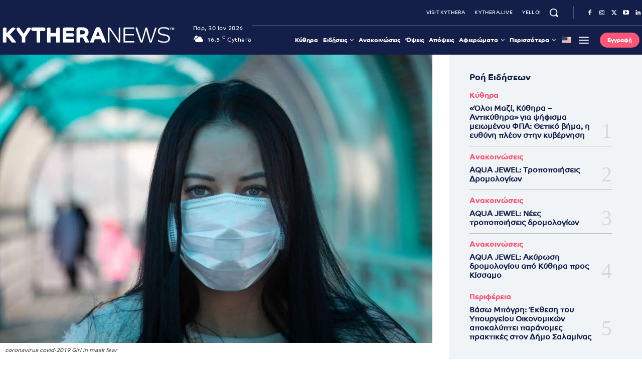

--- FILE ---
content_type: text/html; charset=UTF-8
request_url: https://kythera.news/pos-enischyontai-epicheiriseis-ergazomenoi-poy-echoyn-pligei-tin-pandimia-covid-19/
body_size: 103686
content:
<!doctype html ><html lang="el" prefix="og: https://ogp.me/ns#"><head><script data-no-optimize="1">var litespeed_docref=sessionStorage.getItem("litespeed_docref");litespeed_docref&&(Object.defineProperty(document,"referrer",{get:function(){return litespeed_docref}}),sessionStorage.removeItem("litespeed_docref"));</script> <meta charset="UTF-8" /><title>Πώς ενισχύονται επιχειρήσεις και εργαζόμενοι που έχουν πληγεί από την πανδημία Covid-19 - Kythera.News - Κυθηραϊκά Νέα</title><meta name="viewport" content="width=device-width, initial-scale=1.0"><link rel="pingback" href="https://kythera.news/xmlrpc.php" /><link href='https://kythera.news/wp-content/themes/Newspaper/images/icons/newspaper.woff?19' rel='preload' as='font' type='font/woff' crossorigin><meta property="og:image" content="https://kythera.news/wp-content/uploads/og-cache/og-overlay-f7f2a22c5d4629c2fa0ffe08aaa0f3cb.jpg"><link rel="icon" type="image/png" href="https://kythera.news/wp-content/uploads/2020/09/favicon32.png"><link rel="apple-touch-icon" sizes="76x76" href="https://kythera.news/wp-content/uploads/2020/09/kythera-news-76.png"/><link rel="apple-touch-icon" sizes="120x120" href="https://kythera.news/wp-content/uploads/2020/09/kythera-news-120.png"/><link rel="apple-touch-icon" sizes="152x152" href="https://kythera.news/wp-content/uploads/2020/09/kythera-news-152.png"/><link rel="apple-touch-icon" sizes="114x114" href="https://kythera.news/wp-content/uploads/2020/09/kythera-news-114.png"/><link rel="apple-touch-icon" sizes="144x144" href="https://kythera.news/wp-content/uploads/2020/09/kythera-news-144.png"/> <script id="google_gtagjs-js-consent-mode-data-layer" type="litespeed/javascript">window.dataLayer=window.dataLayer||[];function gtag(){dataLayer.push(arguments)}
gtag('consent','default',{"ad_personalization":"denied","ad_storage":"denied","ad_user_data":"denied","analytics_storage":"denied","functionality_storage":"denied","security_storage":"denied","personalization_storage":"denied","region":["AT","BE","BG","CH","CY","CZ","DE","DK","EE","ES","FI","FR","GB","GR","HR","HU","IE","IS","IT","LI","LT","LU","LV","MT","NL","NO","PL","PT","RO","SE","SI","SK"],"wait_for_update":500});window._googlesitekitConsentCategoryMap={"statistics":["analytics_storage"],"marketing":["ad_storage","ad_user_data","ad_personalization"],"functional":["functionality_storage","security_storage"],"preferences":["personalization_storage"]};window._googlesitekitConsents={"ad_personalization":"denied","ad_storage":"denied","ad_user_data":"denied","analytics_storage":"denied","functionality_storage":"denied","security_storage":"denied","personalization_storage":"denied","region":["AT","BE","BG","CH","CY","CZ","DE","DK","EE","ES","FI","FR","GB","GR","HR","HU","IE","IS","IT","LI","LT","LU","LV","MT","NL","NO","PL","PT","RO","SE","SI","SK"],"wait_for_update":500}</script> <meta name="description" content="Μήνας πληρωμών από το κράτος θα είναι ο Δεκέμβριος για εκατοντάδες χιλιάδες εργαζόμενους, ελεύθερους επαγγελματίες, αυτοαπασχολούμενους, επιχειρήσεις και"/><meta name="robots" content="follow, index, max-snippet:-1, max-video-preview:-1, max-image-preview:large"/><link rel="canonical" href="https://kythera.news/pos-enischyontai-epicheiriseis-ergazomenoi-poy-echoyn-pligei-tin-pandimia-covid-19/" /><meta property="og:locale" content="el_GR" /><meta property="og:type" content="article" /><meta property="og:title" content="Πώς ενισχύονται επιχειρήσεις και εργαζόμενοι που έχουν πληγεί από την πανδημία Covid-19 - Kythera.News - Κυθηραϊκά Νέα" /><meta property="og:description" content="Μήνας πληρωμών από το κράτος θα είναι ο Δεκέμβριος για εκατοντάδες χιλιάδες εργαζόμενους, ελεύθερους επαγγελματίες, αυτοαπασχολούμενους, επιχειρήσεις και" /><meta property="og:url" content="https://kythera.news/pos-enischyontai-epicheiriseis-ergazomenoi-poy-echoyn-pligei-tin-pandimia-covid-19/" /><meta property="og:site_name" content="Kythera.News" /><meta property="article:publisher" content="https://www.facebook.com/kythera.news" /><meta property="article:author" content="https://www.facebook.com/kythera.news" /><meta property="article:tag" content="covid-19" /><meta property="article:tag" content="αναστολή εργασίας" /><meta property="article:tag" content="αποζημίωση" /><meta property="article:tag" content="Ελλάδα" /><meta property="article:tag" content="επιχειρήσεις" /><meta property="article:tag" content="εργαζόμενοι" /><meta property="article:tag" content="κορονοϊός" /><meta property="article:tag" content="οικονομική ενίσχυση" /><meta property="article:tag" content="πανδημία" /><meta property="article:section" content="Οικονομία" /><meta property="fb:app_id" content="784745465705881" /><meta property="og:image:width" content="1068" /><meta property="og:image:height" content="712" /><meta property="og:image:alt" content="Πώς ενισχύονται επιχειρήσεις και εργαζόμενοι που έχουν πληγεί από την πανδημία Covid-19" /><meta property="og:image:type" content="image/jpeg" /><meta property="article:published_time" content="2020-11-09T08:46:59+02:00" /><meta name="twitter:card" content="summary_large_image" /><meta name="twitter:title" content="Πώς ενισχύονται επιχειρήσεις και εργαζόμενοι που έχουν πληγεί από την πανδημία Covid-19 - Kythera.News - Κυθηραϊκά Νέα" /><meta name="twitter:description" content="Μήνας πληρωμών από το κράτος θα είναι ο Δεκέμβριος για εκατοντάδες χιλιάδες εργαζόμενους, ελεύθερους επαγγελματίες, αυτοαπασχολούμενους, επιχειρήσεις και" /><meta name="twitter:site" content="@kytheranews" /><meta name="twitter:creator" content="@kytheranews" /><meta name="twitter:image" content="https://kythera.news/wp-content/uploads/2020/11/covid-19-scaled.jpeg" /> <script type="application/ld+json" class="rank-math-schema">{"@context":"https://schema.org","@graph":[{"@type":"Place","@id":"https://kythera.news/#place","geo":{"@type":"GeoCoordinates","latitude":"36.182868","longitude":" 22.984156"},"hasMap":"https://www.google.com/maps/search/?api=1&amp;query=36.182868, 22.984156","address":{"@type":"PostalAddress","streetAddress":"Livadi","addressRegion":"Attica","postalCode":"80100"}},{"@type":"Organization","@id":"https://kythera.news/#organization","name":"Kappagram","url":"https://kythera.news","sameAs":["https://www.facebook.com/kythera.news","https://twitter.com/kytheranews","https://www.instagram.com/kytheranews/","https://www.linkedin.com/company/11809395/","https://www.youtube.com/channel/UCXSlhrlsphCXfZvzvYjV8Fg"],"email":"info@kythera.news","address":{"@type":"PostalAddress","streetAddress":"Livadi","addressRegion":"Attica","postalCode":"80100"},"logo":{"@type":"ImageObject","@id":"https://kythera.news/#logo","url":"https://kythera.news/wp-content/uploads/2020/09/kythera-news-114.png","contentUrl":"https://kythera.news/wp-content/uploads/2020/09/kythera-news-114.png","caption":"Kythera.News","inLanguage":"el","width":"114","height":"114"},"contactPoint":[{"@type":"ContactPoint","telephone":"+302736037125","contactType":"customer support"}],"description":"\u038c\u03bb\u03b7 \u03b7 \u03ad\u03ba\u03c4\u03b1\u03ba\u03c4\u03b7 \u03b5\u03c0\u03b9\u03ba\u03b1\u03b9\u03c1\u03cc\u03c4\u03b7\u03c4\u03b1, \u03bf\u03b9 \u03b5\u03be\u03b5\u03bb\u03af\u03be\u03b5\u03b9\u03c2 \u03ba\u03b1\u03b9 \u03c4\u03b1 \u03bd\u03ad\u03b1 \u03b1\u03c0\u03cc \u03c4\u03b1 \u039a\u03cd\u03b8\u03b7\u03c1\u03b1 \u03ba\u03b1\u03b9 \u03c4\u03bf\u03bd \u03ba\u03cc\u03c3\u03bc\u03bf. \u0395\u03b9\u03b4\u03ae\u03c3\u03b5\u03b9\u03c2, \u03ba\u03c5\u03b8\u03b7\u03c1\u03b1\u03b9\u03ba\u03b1 \u03bd\u03b5\u03b1, \u03b1\u03c0\u03cc\u03c8\u03b5\u03b9\u03c2.","legalName":"Kythera.News","foundingDate":"2020-11-01","taxID":"EL123082387","location":{"@id":"https://kythera.news/#place"}},{"@type":"WebSite","@id":"https://kythera.news/#website","url":"https://kythera.news","name":"Kythera.News","alternateName":"\u039a\u03c5\u03b8\u03b7\u03c1\u03b1\u03ca\u03ba\u03ac \u039d\u03ad\u03b1","publisher":{"@id":"https://kythera.news/#organization"},"inLanguage":"el"},{"@type":"ImageObject","@id":"https://kythera.news/wp-content/uploads/2020/11/covid-19-scaled.jpeg","url":"https://kythera.news/wp-content/uploads/2020/11/covid-19-scaled.jpeg","width":"1068","height":"712","inLanguage":"el"},{"@type":"WebPage","@id":"https://kythera.news/pos-enischyontai-epicheiriseis-ergazomenoi-poy-echoyn-pligei-tin-pandimia-covid-19/#webpage","url":"https://kythera.news/pos-enischyontai-epicheiriseis-ergazomenoi-poy-echoyn-pligei-tin-pandimia-covid-19/","name":"\u03a0\u03ce\u03c2 \u03b5\u03bd\u03b9\u03c3\u03c7\u03cd\u03bf\u03bd\u03c4\u03b1\u03b9 \u03b5\u03c0\u03b9\u03c7\u03b5\u03b9\u03c1\u03ae\u03c3\u03b5\u03b9\u03c2 \u03ba\u03b1\u03b9 \u03b5\u03c1\u03b3\u03b1\u03b6\u03cc\u03bc\u03b5\u03bd\u03bf\u03b9 \u03c0\u03bf\u03c5 \u03ad\u03c7\u03bf\u03c5\u03bd \u03c0\u03bb\u03b7\u03b3\u03b5\u03af \u03b1\u03c0\u03cc \u03c4\u03b7\u03bd \u03c0\u03b1\u03bd\u03b4\u03b7\u03bc\u03af\u03b1 Covid-19 - Kythera.News - \u039a\u03c5\u03b8\u03b7\u03c1\u03b1\u03ca\u03ba\u03ac \u039d\u03ad\u03b1","datePublished":"2020-11-09T08:46:59+02:00","dateModified":"2020-11-09T08:46:59+02:00","isPartOf":{"@id":"https://kythera.news/#website"},"primaryImageOfPage":{"@id":"https://kythera.news/wp-content/uploads/2020/11/covid-19-scaled.jpeg"},"inLanguage":"el"},{"@type":"Person","@id":"https://kythera.news/author/editor/","name":"\u039f\u03bc\u03ac\u03b4\u03b1 \u03a3\u03cd\u03bd\u03c4\u03b1\u03be\u03b7\u03c2","url":"https://kythera.news/author/editor/","image":{"@type":"ImageObject","@id":"https://kythera.news/wp-content/litespeed/avatar/a2de23a4655c70f624892a40ab95a055.jpg?ver=1769374073","url":"https://kythera.news/wp-content/litespeed/avatar/a2de23a4655c70f624892a40ab95a055.jpg?ver=1769374073","caption":"\u039f\u03bc\u03ac\u03b4\u03b1 \u03a3\u03cd\u03bd\u03c4\u03b1\u03be\u03b7\u03c2","inLanguage":"el"},"sameAs":["https://kythera.news/","https://www.facebook.com/kythera.news"],"worksFor":{"@id":"https://kythera.news/#organization"}},{"@type":"NewsArticle","headline":"\u03a0\u03ce\u03c2 \u03b5\u03bd\u03b9\u03c3\u03c7\u03cd\u03bf\u03bd\u03c4\u03b1\u03b9 \u03b5\u03c0\u03b9\u03c7\u03b5\u03b9\u03c1\u03ae\u03c3\u03b5\u03b9\u03c2 \u03ba\u03b1\u03b9 \u03b5\u03c1\u03b3\u03b1\u03b6\u03cc\u03bc\u03b5\u03bd\u03bf\u03b9 \u03c0\u03bf\u03c5 \u03ad\u03c7\u03bf\u03c5\u03bd \u03c0\u03bb\u03b7\u03b3\u03b5\u03af \u03b1\u03c0\u03cc \u03c4\u03b7\u03bd \u03c0\u03b1\u03bd\u03b4\u03b7\u03bc\u03af\u03b1 Covid-19 - Kythera.News -","datePublished":"2020-11-09T08:46:59+02:00","dateModified":"2020-11-09T08:46:59+02:00","author":{"@id":"https://kythera.news/author/editor/","name":"\u039f\u03bc\u03ac\u03b4\u03b1 \u03a3\u03cd\u03bd\u03c4\u03b1\u03be\u03b7\u03c2"},"publisher":{"@id":"https://kythera.news/#organization"},"description":"\u039c\u03ae\u03bd\u03b1\u03c2 \u03c0\u03bb\u03b7\u03c1\u03c9\u03bc\u03ce\u03bd \u03b1\u03c0\u03cc \u03c4\u03bf \u03ba\u03c1\u03ac\u03c4\u03bf\u03c2 \u03b8\u03b1 \u03b5\u03af\u03bd\u03b1\u03b9 \u03bf \u0394\u03b5\u03ba\u03ad\u03bc\u03b2\u03c1\u03b9\u03bf\u03c2 \u03b3\u03b9\u03b1 \u03b5\u03ba\u03b1\u03c4\u03bf\u03bd\u03c4\u03ac\u03b4\u03b5\u03c2 \u03c7\u03b9\u03bb\u03b9\u03ac\u03b4\u03b5\u03c2 \u03b5\u03c1\u03b3\u03b1\u03b6\u03cc\u03bc\u03b5\u03bd\u03bf\u03c5\u03c2, \u03b5\u03bb\u03b5\u03cd\u03b8\u03b5\u03c1\u03bf\u03c5\u03c2 \u03b5\u03c0\u03b1\u03b3\u03b3\u03b5\u03bb\u03bc\u03b1\u03c4\u03af\u03b5\u03c2, \u03b1\u03c5\u03c4\u03bf\u03b1\u03c0\u03b1\u03c3\u03c7\u03bf\u03bb\u03bf\u03cd\u03bc\u03b5\u03bd\u03bf\u03c5\u03c2, \u03b5\u03c0\u03b9\u03c7\u03b5\u03b9\u03c1\u03ae\u03c3\u03b5\u03b9\u03c2 \u03ba\u03b1\u03b9","name":"\u03a0\u03ce\u03c2 \u03b5\u03bd\u03b9\u03c3\u03c7\u03cd\u03bf\u03bd\u03c4\u03b1\u03b9 \u03b5\u03c0\u03b9\u03c7\u03b5\u03b9\u03c1\u03ae\u03c3\u03b5\u03b9\u03c2 \u03ba\u03b1\u03b9 \u03b5\u03c1\u03b3\u03b1\u03b6\u03cc\u03bc\u03b5\u03bd\u03bf\u03b9 \u03c0\u03bf\u03c5 \u03ad\u03c7\u03bf\u03c5\u03bd \u03c0\u03bb\u03b7\u03b3\u03b5\u03af \u03b1\u03c0\u03cc \u03c4\u03b7\u03bd \u03c0\u03b1\u03bd\u03b4\u03b7\u03bc\u03af\u03b1 Covid-19 - Kythera.News -","@id":"https://kythera.news/pos-enischyontai-epicheiriseis-ergazomenoi-poy-echoyn-pligei-tin-pandimia-covid-19/#richSnippet","isPartOf":{"@id":"https://kythera.news/pos-enischyontai-epicheiriseis-ergazomenoi-poy-echoyn-pligei-tin-pandimia-covid-19/#webpage"},"image":{"@id":"https://kythera.news/wp-content/uploads/2020/11/covid-19-scaled.jpeg"},"inLanguage":"el","mainEntityOfPage":{"@id":"https://kythera.news/pos-enischyontai-epicheiriseis-ergazomenoi-poy-echoyn-pligei-tin-pandimia-covid-19/#webpage"}}]}</script> <link rel='dns-prefetch' href='//www.googletagmanager.com' /><link rel='dns-prefetch' href='//pagead2.googlesyndication.com' /><link rel='dns-prefetch' href='//fundingchoicesmessages.google.com' /><link rel="alternate" type="application/rss+xml" title="Ροή RSS &raquo; Kythera.News - Κυθηραϊκά Νέα" href="https://kythera.news/feed/" /><link rel="alternate" type="application/rss+xml" title="Ροή Σχολίων &raquo; Kythera.News - Κυθηραϊκά Νέα" href="https://kythera.news/comments/feed/" /><link rel="alternate" title="oEmbed (JSON)" type="application/json+oembed" href="https://kythera.news/wp-json/oembed/1.0/embed?url=https%3A%2F%2Fkythera.news%2Fpos-enischyontai-epicheiriseis-ergazomenoi-poy-echoyn-pligei-tin-pandimia-covid-19%2F" /><link rel="alternate" title="oEmbed (XML)" type="text/xml+oembed" href="https://kythera.news/wp-json/oembed/1.0/embed?url=https%3A%2F%2Fkythera.news%2Fpos-enischyontai-epicheiriseis-ergazomenoi-poy-echoyn-pligei-tin-pandimia-covid-19%2F&#038;format=xml" /><style id='wp-img-auto-sizes-contain-inline-css' type='text/css'>img:is([sizes=auto i],[sizes^="auto," i]){contain-intrinsic-size:3000px 1500px}
/*# sourceURL=wp-img-auto-sizes-contain-inline-css */</style><link data-optimized="2" rel="stylesheet" href="https://kythera.news/wp-content/litespeed/css/c9d126c7fd957de04556d696fa02e8e4.css?ver=956dc" /><style id='classic-theme-styles-inline-css' type='text/css'>/*! This file is auto-generated */
.wp-block-button__link{color:#fff;background-color:#32373c;border-radius:9999px;box-shadow:none;text-decoration:none;padding:calc(.667em + 2px) calc(1.333em + 2px);font-size:1.125em}.wp-block-file__button{background:#32373c;color:#fff;text-decoration:none}
/*# sourceURL=/wp-includes/css/classic-themes.min.css */</style><style id='td-theme-inline-css' type='text/css'>/* custom css - generated by TagDiv Composer */
        @media (max-width: 767px) {
            .td-header-desktop-wrap {
                display: none;
            }
        }
        @media (min-width: 767px) {
            .td-header-mobile-wrap {
                display: none;
            }
        }
    
	
/*# sourceURL=td-theme-inline-css */</style> <script id="fullres-custom-js-js-after" type="litespeed/javascript">(function(){var fullres=document.createElement('script');fullres.async=!0;fullres.src='https://t.fullres.net/kythera.js?'+(new Date()-new Date()%43200000);document.head.appendChild(fullres)})();window.fullres||={events:[],metadata:{}};window.fullres.metadata._wp_plugin="1.4.3";window.fullres||={events:[],metadata:{}};window.fullres.metadata.postAuthor="2-Ομάδα Σύνταξης";window.fullres.metadata.postCategory="27-Οικονομία";window.fullres||={events:[],metadata:{}};window.fullres.metadata.isLoggedIn="false";document.addEventListener('DOMContentLiteSpeedLoaded',()=>{let searchForms=document.querySelectorAll('#searchform');if(searchForms.length===0){searchForms=document.querySelectorAll('.searchform')}
searchForms.forEach((searchForm)=>{searchForm.addEventListener('submit',(event)=>{let searchInput=searchForm.querySelector('input[name="s"]')||searchForm.querySelector('input[type="text"]');const searchInputValue=searchInput?searchInput.value:'';if(searchInputValue!==''){window.fullres.events.push({key:'searchSubmit',searchedFor:searchInputValue})}else{window.fullres.events.push({key:'searchSubmit'})}})})});document.addEventListener('DOMContentLiteSpeedLoaded',function(){var target=document.createElement('div');target.id='fullres-scroll-target';document.body.appendChild(target);var observer=new IntersectionObserver(function(entries,observer){entries.forEach(function(entry){if(entry.isIntersecting){window.fullres=window.fullres||{events:[],metadata:{}};window.fullres.events.push({key:'scrolledFullPage'});observer.disconnect()}})},{root:null,rootMargin:'0px',threshold:0});observer.observe(target)})</script> <script type="litespeed/javascript" data-src="https://kythera.news/wp-includes/js/jquery/jquery.min.js" id="jquery-core-js"></script> 
 <script type="litespeed/javascript" data-src="https://www.googletagmanager.com/gtag/js?id=GT-TNSGTJL" id="google_gtagjs-js"></script> <script id="google_gtagjs-js-after" type="litespeed/javascript">window.dataLayer=window.dataLayer||[];function gtag(){dataLayer.push(arguments)}
gtag("set","linker",{"domains":["kythera.news"]});gtag("js",new Date());gtag("set","developer_id.dZTNiMT",!0);gtag("config","GT-TNSGTJL",{"googlesitekit_post_author":"\u039f\u03bc\u03ac\u03b4\u03b1 \u03a3\u03cd\u03bd\u03c4\u03b1\u03be\u03b7\u03c2","googlesitekit_post_date":"20201109"});window._googlesitekit=window._googlesitekit||{};window._googlesitekit.throttledEvents=[];window._googlesitekit.gtagEvent=(name,data)=>{var key=JSON.stringify({name,data});if(!!window._googlesitekit.throttledEvents[key]){return}window._googlesitekit.throttledEvents[key]=!0;setTimeout(()=>{delete window._googlesitekit.throttledEvents[key]},5);gtag("event",name,{...data,event_source:"site-kit"})}</script> <link rel="https://api.w.org/" href="https://kythera.news/wp-json/" /><link rel="EditURI" type="application/rsd+xml" title="RSD" href="https://kythera.news/xmlrpc.php?rsd" /><meta name="generator" content="WordPress 6.9" /><link rel='shortlink' href='https://kythera.news/?p=2350' /><meta name="generator" content="Site Kit by Google 1.171.0" /><meta name="onesignal-plugin" content="wordpress-3.8.0"> <script src="https://cdn.onesignal.com/sdks/web/v16/OneSignalSDK.page.js" defer></script> <script type="litespeed/javascript">window.OneSignalDeferred=window.OneSignalDeferred||[];OneSignalDeferred.push(async function(OneSignal){await OneSignal.init({appId:"fb39e308-be17-4389-bcfc-867caa74cbe4",serviceWorkerOverrideForTypical:!0,path:"https://kythera.news/wp-content/plugins/onesignal-free-web-push-notifications/sdk_files/",serviceWorkerParam:{scope:"/wp-content/plugins/onesignal-free-web-push-notifications/sdk_files/push/onesignal/"},serviceWorkerPath:"OneSignalSDKWorker.js",})});if(navigator.serviceWorker){navigator.serviceWorker.getRegistrations().then((registrations)=>{registrations.forEach((registration)=>{if(registration.active&&registration.active.scriptURL.includes('OneSignalSDKWorker.js.php')){registration.unregister().then((success)=>{if(success){console.log('OneSignalSW: Successfully unregistered:',registration.active.scriptURL)}else{console.log('OneSignalSW: Failed to unregister:',registration.active.scriptURL)}})}})}).catch((error)=>{console.error('Error fetching service worker registrations:',error)})}</script> <link rel="alternate" hreflang="el" href="https://kythera.news/pos-enischyontai-epicheiriseis-ergazomenoi-poy-echoyn-pligei-tin-pandimia-covid-19/"/><link rel="alternate" hreflang="en-US" href="https://kythera.news/en/pos-enischyontai-epicheiriseis-ergazomenoi-poy-echoyn-pligei-tin-pandimia-covid-19/"/><link rel="alternate" hreflang="en" href="https://kythera.news/en/pos-enischyontai-epicheiriseis-ergazomenoi-poy-echoyn-pligei-tin-pandimia-covid-19/"/><style>.cmplz-hidden {
					display: none !important;
				}</style><style>.molongui-disabled-link
                {
                    border-bottom: none !important;
                    text-decoration: none !important;
                    color: inherit !important;
                    cursor: inherit !important;
                }
                .molongui-disabled-link:hover,
                .molongui-disabled-link:hover span
                {
                    border-bottom: none !important;
                    text-decoration: none !important;
                    color: inherit !important;
                    cursor: inherit !important;
                }</style> <script type="litespeed/javascript">window.tdb_global_vars={"wpRestUrl":"https:\/\/kythera.news\/wp-json\/","permalinkStructure":"\/%postname%\/"};window.tdb_p_autoload_vars={"isAjax":!1,"isAdminBarShowing":!1,"autoloadStatus":"off","origPostEditUrl":null}</script> <style id="tdb-global-colors">/* custom css - generated by TagDiv Composer */
        :root {--accent-color-1: #fc5776;--accent-color-2: #ED3558;--base-color-1: #131F49;--light-color-1: #EDEDED;--light-border: #EDEDED;--base-gray: #717176;--light-gray: #F1F4F7;--light-red: #FCF7F5;--dark-border: #b1b4bc;}</style><style id="tdb-global-fonts">:root{--global-font-1:Co-Headline-Bold;--global-font-2:Co-Text-Regular;--global-font-3:PT Serif;}</style><meta name="google-adsense-platform-account" content="ca-host-pub-2644536267352236"><meta name="google-adsense-platform-domain" content="sitekit.withgoogle.com"> <script type="litespeed/javascript">(function(w,d,s,l,i){w[l]=w[l]||[];w[l].push({'gtm.start':new Date().getTime(),event:'gtm.js'});var f=d.getElementsByTagName(s)[0],j=d.createElement(s),dl=l!='dataLayer'?'&l='+l:'';j.async=!0;j.src='https://www.googletagmanager.com/gtm.js?id='+i+dl;f.parentNode.insertBefore(j,f)})(window,document,'script','dataLayer','GTM-KMTN797')</script>  <script type="litespeed/javascript" data-src="https://pagead2.googlesyndication.com/pagead/js/adsbygoogle.js?client=ca-pub-7613857968078875&amp;host=ca-host-pub-2644536267352236" crossorigin="anonymous"></script>  <script type="litespeed/javascript" data-src="https://fundingchoicesmessages.google.com/i/pub-7613857968078875?ers=1"></script><script type="litespeed/javascript">(function(){function signalGooglefcPresent(){if(!window.frames.googlefcPresent){if(document.body){const iframe=document.createElement('iframe');iframe.style='width: 0; height: 0; border: none; z-index: -1000; left: -1000px; top: -1000px;';iframe.style.display='none';iframe.name='googlefcPresent';document.body.appendChild(iframe)}else{setTimeout(signalGooglefcPresent,0)}}}signalGooglefcPresent()})()</script>  <script type="litespeed/javascript">(function(){'use strict';function aa(a){var b=0;return function(){return b<a.length?{done:!1,value:a[b++]}:{done:!0}}}var ba=typeof Object.defineProperties=="function"?Object.defineProperty:function(a,b,c){if(a==Array.prototype||a==Object.prototype)return a;a[b]=c.value;return a};function ca(a){a=["object"==typeof globalThis&&globalThis,a,"object"==typeof window&&window,"object"==typeof self&&self,"object"==typeof global&&global];for(var b=0;b<a.length;++b){var c=a[b];if(c&&c.Math==Math)return c}throw Error("Cannot find global object");}var da=ca(this);function l(a,b){if(b)a:{var c=da;a=a.split(".");for(var d=0;d<a.length-1;d++){var e=a[d];if(!(e in c))break a;c=c[e]}a=a[a.length-1];d=c[a];b=b(d);b!=d&&b!=null&&ba(c,a,{configurable:!0,writable:!0,value:b})}}
function ea(a){return a.raw=a}function n(a){var b=typeof Symbol!="undefined"&&Symbol.iterator&&a[Symbol.iterator];if(b)return b.call(a);if(typeof a.length=="number")return{next:aa(a)};throw Error(String(a)+" is not an iterable or ArrayLike")}function fa(a){for(var b,c=[];!(b=a.next()).done;)c.push(b.value);return c}var ha=typeof Object.create=="function"?Object.create:function(a){function b(){}b.prototype=a;return new b},p;if(typeof Object.setPrototypeOf=="function")p=Object.setPrototypeOf;else{var q;a:{var ja={a:!0},ka={};try{ka.__proto__=ja;q=ka.a;break a}catch(a){}q=!1}p=q?function(a,b){a.__proto__=b;if(a.__proto__!==b)throw new TypeError(a+" is not extensible");return a}:null}var la=p;function t(a,b){a.prototype=ha(b.prototype);a.prototype.constructor=a;if(la)la(a,b);else for(var c in b)if(c!="prototype")if(Object.defineProperties){var d=Object.getOwnPropertyDescriptor(b,c);d&&Object.defineProperty(a,c,d)}else a[c]=b[c];a.A=b.prototype}function ma(){for(var a=Number(this),b=[],c=a;c<arguments.length;c++)b[c-a]=arguments[c];return b}l("Object.is",function(a){return a?a:function(b,c){return b===c?b!==0||1/b===1/c:b!==b&&c!==c}});l("Array.prototype.includes",function(a){return a?a:function(b,c){var d=this;d instanceof String&&(d=String(d));var e=d.length;c=c||0;for(c<0&&(c=Math.max(c+e,0));c<e;c++){var f=d[c];if(f===b||Object.is(f,b))return!0}return!1}});l("String.prototype.includes",function(a){return a?a:function(b,c){if(this==null)throw new TypeError("The 'this' value for String.prototype.includes must not be null or undefined");if(b instanceof RegExp)throw new TypeError("First argument to String.prototype.includes must not be a regular expression");return this.indexOf(b,c||0)!==-1}});l("Number.MAX_SAFE_INTEGER",function(){return 9007199254740991});l("Number.isFinite",function(a){return a?a:function(b){return typeof b!=="number"?!1:!isNaN(b)&&b!==Infinity&&b!==-Infinity}});l("Number.isInteger",function(a){return a?a:function(b){return Number.isFinite(b)?b===Math.floor(b):!1}});l("Number.isSafeInteger",function(a){return a?a:function(b){return Number.isInteger(b)&&Math.abs(b)<=Number.MAX_SAFE_INTEGER}});l("Math.trunc",function(a){return a?a:function(b){b=Number(b);if(isNaN(b)||b===Infinity||b===-Infinity||b===0)return b;var c=Math.floor(Math.abs(b));return b<0?-c:c}});var u=this||self;function v(a,b){a:{var c=["CLOSURE_FLAGS"];for(var d=u,e=0;e<c.length;e++)if(d=d[c[e]],d==null){c=null;break a}c=d}a=c&&c[a];return a!=null?a:b}function w(a){return a};function na(a){u.setTimeout(function(){throw a},0)};var oa=v(610401301,!1),pa=v(188588736,!0),qa=v(645172343,v(1,!0));var x,ra=u.navigator;x=ra?ra.userAgentData||null:null;function z(a){return oa?x?x.brands.some(function(b){return(b=b.brand)&&b.indexOf(a)!=-1}):!1:!1}function A(a){var b;a:{if(b=u.navigator)if(b=b.userAgent)break a;b=""}return b.indexOf(a)!=-1};function B(){return oa?!!x&&x.brands.length>0:!1}function C(){return B()?z("Chromium"):(A("Chrome")||A("CriOS"))&&!(B()?0:A("Edge"))||A("Silk")};var sa=B()?!1:A("Trident")||A("MSIE");!A("Android")||C();C();A("Safari")&&(C()||(B()?0:A("Coast"))||(B()?0:A("Opera"))||(B()?0:A("Edge"))||(B()?z("Microsoft Edge"):A("Edg/"))||B()&&z("Opera"));var ta={},D=null;var ua=typeof Uint8Array!=="undefined",va=!sa&&typeof btoa==="function";var wa;function E(){return typeof BigInt==="function"};var F=typeof Symbol==="function"&&typeof Symbol()==="symbol";function xa(a){return typeof Symbol==="function"&&typeof Symbol()==="symbol"?Symbol():a}var G=xa(),ya=xa("2ex");var za=F?function(a,b){a[G]|=b}:function(a,b){a.g!==void 0?a.g|=b:Object.defineProperties(a,{g:{value:b,configurable:!0,writable:!0,enumerable:!1}})},H=F?function(a){return a[G]|0}:function(a){return a.g|0},I=F?function(a){return a[G]}:function(a){return a.g},J=F?function(a,b){a[G]=b}:function(a,b){a.g!==void 0?a.g=b:Object.defineProperties(a,{g:{value:b,configurable:!0,writable:!0,enumerable:!1}})};function Aa(a,b){J(b,(a|0)&-14591)}function Ba(a,b){J(b,(a|34)&-14557)};var K={},Ca={};function Da(a){return!(!a||typeof a!=="object"||a.g!==Ca)}function Ea(a){return a!==null&&typeof a==="object"&&!Array.isArray(a)&&a.constructor===Object}function L(a,b,c){if(!Array.isArray(a)||a.length)return!1;var d=H(a);if(d&1)return!0;if(!(b&&(Array.isArray(b)?b.includes(c):b.has(c))))return!1;J(a,d|1);return!0};var M=0,N=0;function Fa(a){var b=a>>>0;M=b;N=(a-b)/4294967296>>>0}function Ga(a){if(a<0){Fa(-a);var b=n(Ha(M,N));a=b.next().value;b=b.next().value;M=a>>>0;N=b>>>0}else Fa(a)}function Ia(a,b){b>>>=0;a>>>=0;if(b<=2097151)var c=""+(4294967296*b+a);else E()?c=""+(BigInt(b)<<BigInt(32)|BigInt(a)):(c=(a>>>24|b<<8)&16777215,b=b>>16&65535,a=(a&16777215)+c*6777216+b*6710656,c+=b*8147497,b*=2,a>=1E7&&(c+=a/1E7>>>0,a%=1E7),c>=1E7&&(b+=c/1E7>>>0,c%=1E7),c=b+Ja(c)+Ja(a));return c}
function Ja(a){a=String(a);return"0000000".slice(a.length)+a}function Ha(a,b){b=~b;a?a=~a+1:b+=1;return[a,b]};var Ka=/^-?([1-9][0-9]*|0)(\.[0-9]+)?$/;var O;function La(a,b){O=b;a=new a(b);O=void 0;return a}
function P(a,b,c){a==null&&(a=O);O=void 0;if(a==null){var d=96;c?(a=[c],d|=512):a=[];b&&(d=d&-16760833|(b&1023)<<14)}else{if(!Array.isArray(a))throw Error("narr");d=H(a);if(d&2048)throw Error("farr");if(d&64)return a;d|=64;if(c&&(d|=512,c!==a[0]))throw Error("mid");a:{c=a;var e=c.length;if(e){var f=e-1;if(Ea(c[f])){d|=256;b=f-(+!!(d&512)-1);if(b>=1024)throw Error("pvtlmt");d=d&-16760833|(b&1023)<<14;break a}}if(b){b=Math.max(b,e-(+!!(d&512)-1));if(b>1024)throw Error("spvt");d=d&-16760833|(b&1023)<<14}}}J(a,d);return a};function Ma(a){switch(typeof a){case "number":return isFinite(a)?a:String(a);case "boolean":return a?1:0;case "object":if(a)if(Array.isArray(a)){if(L(a,void 0,0))return}else if(ua&&a!=null&&a instanceof Uint8Array){if(va){for(var b="",c=0,d=a.length-10240;c<d;)b+=String.fromCharCode.apply(null,a.subarray(c,c+=10240));b+=String.fromCharCode.apply(null,c?a.subarray(c):a);a=btoa(b)}else{b===void 0&&(b=0);if(!D){D={};c="ABCDEFGHIJKLMNOPQRSTUVWXYZabcdefghijklmnopqrstuvwxyz0123456789".split("");d=["+/=","+/","-_=","-_.","-_"];for(var e=0;e<5;e++){var f=c.concat(d[e].split(""));ta[e]=f;for(var g=0;g<f.length;g++){var h=f[g];D[h]===void 0&&(D[h]=g)}}}b=ta[b];c=Array(Math.floor(a.length/3));d=b[64]||"";for(e=f=0;f<a.length-2;f+=3){var k=a[f],m=a[f+1];h=a[f+2];g=b[k>>2];k=b[(k&3)<<4|m>>4];m=b[(m&15)<<2|h>>6];h=b[h&63];c[e++]=g+k+m+h}g=0;h=d;switch(a.length-f){case 2:g=a[f+1],h=b[(g&15)<<2]||d;case 1:a=a[f],c[e]=b[a>>2]+b[(a&3)<<4|g>>4]+h+d}a=c.join("")}return a}}return a};function Na(a,b,c){a=Array.prototype.slice.call(a);var d=a.length,e=b&256?a[d-1]:void 0;d+=e?-1:0;for(b=b&512?1:0;b<d;b++)a[b]=c(a[b]);if(e){b=a[b]={};for(var f in e)Object.prototype.hasOwnProperty.call(e,f)&&(b[f]=c(e[f]))}return a}function Oa(a,b,c,d,e){if(a!=null){if(Array.isArray(a))a=L(a,void 0,0)?void 0:e&&H(a)&2?a:Pa(a,b,c,d!==void 0,e);else if(Ea(a)){var f={},g;for(g in a)Object.prototype.hasOwnProperty.call(a,g)&&(f[g]=Oa(a[g],b,c,d,e));a=f}else a=b(a,d);return a}}
function Pa(a,b,c,d,e){var f=d||c?H(a):0;d=d?!!(f&32):void 0;a=Array.prototype.slice.call(a);for(var g=0;g<a.length;g++)a[g]=Oa(a[g],b,c,d,e);c&&c(f,a);return a}function Qa(a){return a.s===K?a.toJSON():Ma(a)};function Ra(a,b,c){c=c===void 0?Ba:c;if(a!=null){if(ua&&a instanceof Uint8Array)return b?a:new Uint8Array(a);if(Array.isArray(a)){var d=H(a);if(d&2)return a;b&&(b=d===0||!!(d&32)&&!(d&64||!(d&16)));return b?(J(a,(d|34)&-12293),a):Pa(a,Ra,d&4?Ba:c,!0,!0)}a.s===K&&(c=a.h,d=I(c),a=d&2?a:La(a.constructor,Sa(c,d,!0)));return a}}function Sa(a,b,c){var d=c||b&2?Ba:Aa,e=!!(b&32);a=Na(a,b,function(f){return Ra(f,e,d)});za(a,32|(c?2:0));return a};function Ta(a,b){a=a.h;return Ua(a,I(a),b)}function Va(a,b,c,d){b=d+(+!!(b&512)-1);if(!(b<0||b>=a.length||b>=c))return a[b]}
function Ua(a,b,c,d){if(c===-1)return null;var e=b>>14&1023||536870912;if(c>=e){if(b&256)return a[a.length-1][c]}else{var f=a.length;if(d&&b&256&&(d=a[f-1][c],d!=null)){if(Va(a,b,e,c)&&ya!=null){var g;a=(g=wa)!=null?g:wa={};g=a[ya]||0;g>=4||(a[ya]=g+1,g=Error(),g.__closure__error__context__984382||(g.__closure__error__context__984382={}),g.__closure__error__context__984382.severity="incident",na(g))}return d}return Va(a,b,e,c)}}
function Wa(a,b,c,d,e){var f=b>>14&1023||536870912;if(c>=f||e&&!qa){var g=b;if(b&256)e=a[a.length-1];else{if(d==null)return;e=a[f+(+!!(b&512)-1)]={};g|=256}e[c]=d;c<f&&(a[c+(+!!(b&512)-1)]=void 0);g!==b&&J(a,g)}else a[c+(+!!(b&512)-1)]=d,b&256&&(a=a[a.length-1],c in a&&delete a[c])}
function Xa(a,b){var c=Ya;var d=d===void 0?!1:d;var e=a.h;var f=I(e),g=Ua(e,f,b,d);if(g!=null&&typeof g==="object"&&g.s===K)c=g;else if(Array.isArray(g)){var h=H(g),k=h;k===0&&(k|=f&32);k|=f&2;k!==h&&J(g,k);c=new c(g)}else c=void 0;c!==g&&c!=null&&Wa(e,f,b,c,d);e=c;if(e==null)return e;a=a.h;f=I(a);f&2||(g=e,c=g.h,h=I(c),g=h&2?La(g.constructor,Sa(c,h,!1)):g,g!==e&&(e=g,Wa(a,f,b,e,d)));return e}function Za(a,b){a=Ta(a,b);return a==null||typeof a==="string"?a:void 0}
function $a(a,b){var c=c===void 0?0:c;a=Ta(a,b);if(a!=null)if(b=typeof a,b==="number"?Number.isFinite(a):b!=="string"?0:Ka.test(a))if(typeof a==="number"){if(a=Math.trunc(a),!Number.isSafeInteger(a)){Ga(a);b=M;var d=N;if(a=d&2147483648)b=~b+1>>>0,d=~d>>>0,b==0&&(d=d+1>>>0);b=d*4294967296+(b>>>0);a=a?-b:b}}else if(b=Math.trunc(Number(a)),Number.isSafeInteger(b))a=String(b);else{if(b=a.indexOf("."),b!==-1&&(a=a.substring(0,b)),!(a[0]==="-"?a.length<20||a.length===20&&Number(a.substring(0,7))>-922337:a.length<19||a.length===19&&Number(a.substring(0,6))<922337)){if(a.length<16)Ga(Number(a));else if(E())a=BigInt(a),M=Number(a&BigInt(4294967295))>>>0,N=Number(a>>BigInt(32)&BigInt(4294967295));else{b=+(a[0]==="-");N=M=0;d=a.length;for(var e=b,f=(d-b)%6+b;f<=d;e=f,f+=6)e=Number(a.slice(e,f)),N*=1E6,M=M*1E6+e,M>=4294967296&&(N+=Math.trunc(M/4294967296),N>>>=0,M>>>=0);b&&(b=n(Ha(M,N)),a=b.next().value,b=b.next().value,M=a,N=b)}a=M;b=N;b&2147483648?E()?a=""+(BigInt(b|0)<<BigInt(32)|BigInt(a>>>0)):(b=n(Ha(a,b)),a=b.next().value,b=b.next().value,a="-"+Ia(a,b)):a=Ia(a,b)}}else a=void 0;return a!=null?a:c}function R(a,b){var c=c===void 0?"":c;a=Za(a,b);return a!=null?a:c};var S;function T(a,b,c){this.h=P(a,b,c)}T.prototype.toJSON=function(){return ab(this)};T.prototype.s=K;T.prototype.toString=function(){try{return S=!0,ab(this).toString()}finally{S=!1}};function ab(a){var b=S?a.h:Pa(a.h,Qa,void 0,void 0,!1);var c=!S;var d=pa?void 0:a.constructor.v;var e=I(c?a.h:b);if(a=b.length){var f=b[a-1],g=Ea(f);g?a--:f=void 0;e=+!!(e&512)-1;var h=b;if(g){b:{var k=f;var m={};g=!1;if(k)for(var r in k)if(Object.prototype.hasOwnProperty.call(k,r))if(isNaN(+r))m[r]=k[r];else{var y=k[r];Array.isArray(y)&&(L(y,d,+r)||Da(y)&&y.size===0)&&(y=null);y==null&&(g=!0);y!=null&&(m[r]=y)}if(g){for(var Q in m)break b;m=null}else m=k}k=m==null?f!=null:m!==f}for(var ia;a>0;a--){Q=a-1;r=h[Q];Q-=e;if(!(r==null||L(r,d,Q)||Da(r)&&r.size===0))break;ia=!0}if(h!==b||k||ia){if(!c)h=Array.prototype.slice.call(h,0,a);else if(ia||k||m)h.length=a;m&&h.push(m)}b=h}return b};function bb(a){return function(b){if(b==null||b=="")b=new a;else{b=JSON.parse(b);if(!Array.isArray(b))throw Error("dnarr");za(b,32);b=La(a,b)}return b}};function cb(a){this.h=P(a)}t(cb,T);var db=bb(cb);var U;function V(a){this.g=a}V.prototype.toString=function(){return this.g+""};var eb={};function fb(a){if(U===void 0){var b=null;var c=u.trustedTypes;if(c&&c.createPolicy){try{b=c.createPolicy("goog#html",{createHTML:w,createScript:w,createScriptURL:w})}catch(d){u.console&&u.console.error(d.message)}U=b}else U=b}a=(b=U)?b.createScriptURL(a):a;return new V(a,eb)};function gb(a){var b=ma.apply(1,arguments);if(b.length===0)return fb(a[0]);for(var c=a[0],d=0;d<b.length;d++)c+=encodeURIComponent(b[d])+a[d+1];return fb(c)};function hb(a,b){a.src=b instanceof V&&b.constructor===V?b.g:"type_error:TrustedResourceUrl";var c,d;(c=(b=(d=(c=(a.ownerDocument&&a.ownerDocument.defaultView||window).document).querySelector)==null?void 0:d.call(c,"script[nonce]"))?b.nonce||b.getAttribute("nonce")||"":"")&&a.setAttribute("nonce",c)};function ib(){return Math.floor(Math.random()*2147483648).toString(36)+Math.abs(Math.floor(Math.random()*2147483648)^Date.now()).toString(36)};function jb(a,b){b=String(b);a.contentType==="application/xhtml+xml"&&(b=b.toLowerCase());return a.createElement(b)}function kb(a){this.g=a||u.document||document};function lb(a){a=a===void 0?document:a;return a.createElement("script")};function mb(a,b,c,d,e,f){try{var g=a.g,h=lb(g);h.async=!0;hb(h,b);g.head.appendChild(h);h.addEventListener("load",function(){e();d&&g.head.removeChild(h)});h.addEventListener("error",function(){c>0?mb(a,b,c-1,d,e,f):(d&&g.head.removeChild(h),f())})}catch(k){f()}};var nb=u.atob("aHR0cHM6Ly93d3cuZ3N0YXRpYy5jb20vaW1hZ2VzL2ljb25zL21hdGVyaWFsL3N5c3RlbS8xeC93YXJuaW5nX2FtYmVyXzI0ZHAucG5n"),ob=u.atob("WW91IGFyZSBzZWVpbmcgdGhpcyBtZXNzYWdlIGJlY2F1c2UgYWQgb3Igc2NyaXB0IGJsb2NraW5nIHNvZnR3YXJlIGlzIGludGVyZmVyaW5nIHdpdGggdGhpcyBwYWdlLg=="),pb=u.atob("RGlzYWJsZSBhbnkgYWQgb3Igc2NyaXB0IGJsb2NraW5nIHNvZnR3YXJlLCB0aGVuIHJlbG9hZCB0aGlzIHBhZ2Uu");function qb(a,b,c){this.i=a;this.u=b;this.o=c;this.g=null;this.j=[];this.m=!1;this.l=new kb(this.i)}
function rb(a){if(a.i.body&&!a.m){var b=function(){sb(a);u.setTimeout(function(){tb(a,3)},50)};mb(a.l,a.u,2,!0,function(){u[a.o]||b()},b);a.m=!0}}
function sb(a){for(var b=W(1,5),c=0;c<b;c++){var d=X(a);a.i.body.appendChild(d);a.j.push(d)}b=X(a);b.style.bottom="0";b.style.left="0";b.style.position="fixed";b.style.width=W(100,110).toString()+"%";b.style.zIndex=W(2147483544,2147483644).toString();b.style.backgroundColor=ub(249,259,242,252,219,229);b.style.boxShadow="0 0 12px #888";b.style.color=ub(0,10,0,10,0,10);b.style.display="flex";b.style.justifyContent="center";b.style.fontFamily="Roboto, Arial";c=X(a);c.style.width=W(80,85).toString()+"%";c.style.maxWidth=W(750,775).toString()+"px";c.style.margin="24px";c.style.display="flex";c.style.alignItems="flex-start";c.style.justifyContent="center";d=jb(a.l.g,"IMG");d.className=ib();d.src=nb;d.alt="Warning icon";d.style.height="24px";d.style.width="24px";d.style.paddingRight="16px";var e=X(a),f=X(a);f.style.fontWeight="bold";f.textContent=ob;var g=X(a);g.textContent=pb;Y(a,e,f);Y(a,e,g);Y(a,c,d);Y(a,c,e);Y(a,b,c);a.g=b;a.i.body.appendChild(a.g);b=W(1,5);for(c=0;c<b;c++)d=X(a),a.i.body.appendChild(d),a.j.push(d)}function Y(a,b,c){for(var d=W(1,5),e=0;e<d;e++){var f=X(a);b.appendChild(f)}b.appendChild(c);c=W(1,5);for(d=0;d<c;d++)e=X(a),b.appendChild(e)}function W(a,b){return Math.floor(a+Math.random()*(b-a))}function ub(a,b,c,d,e,f){return"rgb("+W(Math.max(a,0),Math.min(b,255)).toString()+","+W(Math.max(c,0),Math.min(d,255)).toString()+","+W(Math.max(e,0),Math.min(f,255)).toString()+")"}function X(a){a=jb(a.l.g,"DIV");a.className=ib();return a}
function tb(a,b){b<=0||a.g!=null&&a.g.offsetHeight!==0&&a.g.offsetWidth!==0||(vb(a),sb(a),u.setTimeout(function(){tb(a,b-1)},50))}function vb(a){for(var b=n(a.j),c=b.next();!c.done;c=b.next())(c=c.value)&&c.parentNode&&c.parentNode.removeChild(c);a.j=[];(b=a.g)&&b.parentNode&&b.parentNode.removeChild(b);a.g=null};function wb(a,b,c,d,e){function f(k){document.body?g(document.body):k>0?u.setTimeout(function(){f(k-1)},e):b()}function g(k){k.appendChild(h);u.setTimeout(function(){h?(h.offsetHeight!==0&&h.offsetWidth!==0?b():a(),h.parentNode&&h.parentNode.removeChild(h)):a()},d)}var h=xb(c);f(3)}function xb(a){var b=document.createElement("div");b.className=a;b.style.width="1px";b.style.height="1px";b.style.position="absolute";b.style.left="-10000px";b.style.top="-10000px";b.style.zIndex="-10000";return b};function Ya(a){this.h=P(a)}t(Ya,T);function yb(a){this.h=P(a)}t(yb,T);var zb=bb(yb);function Ab(a){if(!a)return null;a=Za(a,4);var b;a===null||a===void 0?b=null:b=fb(a);return b};var Bb=ea([""]),Cb=ea([""]);function Db(a,b){this.m=a;this.o=new kb(a.document);this.g=b;this.j=R(this.g,1);this.u=Ab(Xa(this.g,2))||gb(Bb);this.i=!1;b=Ab(Xa(this.g,13))||gb(Cb);this.l=new qb(a.document,b,R(this.g,12))}Db.prototype.start=function(){Eb(this)};function Eb(a){Fb(a);mb(a.o,a.u,3,!1,function(){a:{var b=a.j;var c=u.btoa(b);if(c=u[c]){try{var d=db(u.atob(c))}catch(e){b=!1;break a}b=b===Za(d,1)}else b=!1}b?Z(a,R(a.g,14)):(Z(a,R(a.g,8)),rb(a.l))},function(){wb(function(){Z(a,R(a.g,7));rb(a.l)},function(){return Z(a,R(a.g,6))},R(a.g,9),$a(a.g,10),$a(a.g,11))})}function Z(a,b){a.i||(a.i=!0,a=new a.m.XMLHttpRequest,a.open("GET",b,!0),a.send())}function Fb(a){var b=u.btoa(a.j);a.m[b]&&Z(a,R(a.g,5))};(function(a,b){u[a]=function(){var c=ma.apply(0,arguments);u[a]=function(){};b.call.apply(b,[null].concat(c instanceof Array?c:fa(n(c))))}})("__h82AlnkH6D91__",function(a){typeof window.atob==="function"&&(new Db(window,zb(window.atob(a)))).start()})}).call(this);window.__h82AlnkH6D91__("[base64]/[base64]/[base64]/[base64]")</script>  <script id="td-generated-header-js" type="litespeed/javascript">var tdBlocksArray=[];function tdBlock(){this.id='';this.block_type=1;this.atts='';this.td_column_number='';this.td_current_page=1;this.post_count=0;this.found_posts=0;this.max_num_pages=0;this.td_filter_value='';this.is_ajax_running=!1;this.td_user_action='';this.header_color='';this.ajax_pagination_infinite_stop=''}(function(){var htmlTag=document.getElementsByTagName("html")[0];if(navigator.userAgent.indexOf("MSIE 10.0")>-1){htmlTag.className+=' ie10'}
if(!!navigator.userAgent.match(/Trident.*rv\:11\./)){htmlTag.className+=' ie11'}
if(navigator.userAgent.indexOf("Edge")>-1){htmlTag.className+=' ieEdge'}
if(/(iPad|iPhone|iPod)/g.test(navigator.userAgent)){htmlTag.className+=' td-md-is-ios'}
var user_agent=navigator.userAgent.toLowerCase();if(user_agent.indexOf("android")>-1){htmlTag.className+=' td-md-is-android'}
if(-1!==navigator.userAgent.indexOf('Mac OS X')){htmlTag.className+=' td-md-is-os-x'}
if(/chrom(e|ium)/.test(navigator.userAgent.toLowerCase())){htmlTag.className+=' td-md-is-chrome'}
if(-1!==navigator.userAgent.indexOf('Firefox')){htmlTag.className+=' td-md-is-firefox'}
if(-1!==navigator.userAgent.indexOf('Safari')&&-1===navigator.userAgent.indexOf('Chrome')){htmlTag.className+=' td-md-is-safari'}
if(-1!==navigator.userAgent.indexOf('IEMobile')){htmlTag.className+=' td-md-is-iemobile'}})();var tdLocalCache={};(function(){"use strict";tdLocalCache={data:{},remove:function(resource_id){delete tdLocalCache.data[resource_id]},exist:function(resource_id){return tdLocalCache.data.hasOwnProperty(resource_id)&&tdLocalCache.data[resource_id]!==null},get:function(resource_id){return tdLocalCache.data[resource_id]},set:function(resource_id,cachedData){tdLocalCache.remove(resource_id);tdLocalCache.data[resource_id]=cachedData}}})();var td_viewport_interval_list=[{"limitBottom":767,"sidebarWidth":228},{"limitBottom":1018,"sidebarWidth":300},{"limitBottom":1140,"sidebarWidth":324}];var tdc_is_installed="yes";var tdc_domain_active=!1;var td_ajax_url="https:\/\/kythera.news\/wp-admin\/admin-ajax.php?td_theme_name=Newspaper&v=12.7.4";var td_get_template_directory_uri="https:\/\/kythera.news\/wp-content\/plugins\/td-composer\/legacy\/common";var tds_snap_menu="snap";var tds_logo_on_sticky="show_header_logo";var tds_header_style="5";var td_please_wait="\u03a0\u03b1\u03c1\u03b1\u03ba\u03b1\u03bb\u03bf\u03cd\u03bc\u03b5 \u03c0\u03b5\u03c1\u03b9\u03bc\u03ad\u03bd\u03b5\u03c4\u03b5...";var td_email_user_pass_incorrect="\u03a7\u03c1\u03ae\u03c3\u03c4\u03b7\u03c2 \u03ae \u03ba\u03c9\u03b4\u03b9\u03ba\u03cc\u03c2 \u03bb\u03b1\u03bd\u03b8\u03b1\u03c3\u03bc\u03ad\u03bd\u03bf\u03c2!";var td_email_user_incorrect="Email \u03ae \u03cc\u03bd\u03bf\u03bc\u03b1 \u03c7\u03c1\u03ae\u03c3\u03c4\u03b7 \u03bb\u03b1\u03bd\u03b8\u03b1\u03c3\u03bc\u03ad\u03bd\u03bf!";var td_email_incorrect="Email \u03bb\u03b1\u03bd\u03b8\u03b1\u03c3\u03bc\u03ad\u03bd\u03bf!";var td_user_incorrect="Username incorrect!";var td_email_user_empty="Email or username empty!";var td_pass_empty="Pass empty!";var td_pass_pattern_incorrect="Invalid Pass Pattern!";var td_retype_pass_incorrect="Retyped Pass incorrect!";var tds_more_articles_on_post_enable="";var tds_more_articles_on_post_time_to_wait="";var tds_more_articles_on_post_pages_distance_from_top=0;var tds_captcha="";var tds_theme_color_site_wide="#fc5776";var tds_smart_sidebar="";var tdThemeName="Newspaper";var tdThemeNameWl="Newspaper";var td_magnific_popup_translation_tPrev="\u03a0\u03c1\u03bf\u03b7\u03b3\u03bf\u03cd\u03bc\u03b5\u03bd\u03bf (\u039a\u03bf\u03c5\u03bc\u03c0\u03af \u03b1\u03c1\u03b9\u03c3\u03c4\u03b5\u03c1\u03bf\u03cd \u03b2\u03ad\u03bb\u03bf\u03c5\u03c2)";var td_magnific_popup_translation_tNext="\u0395\u03c0\u03cc\u03bc\u03b5\u03bd\u03bf (\u039a\u03bf\u03c5\u03bc\u03c0\u03af \u03b4\u03b5\u03be\u03b9\u03bf\u03cd \u03b2\u03ad\u03bb\u03bf\u03c5\u03c2)";var td_magnific_popup_translation_tCounter="%curr% \u03b1\u03c0\u03cc %total%";var td_magnific_popup_translation_ajax_tError="\u03a4\u03bf \u03c0\u03b5\u03c1\u03b9\u03b5\u03c7\u03cc\u03bc\u03b5\u03bd\u03bf \u03b1\u03c0\u03cc %url% \u03b4\u03b5\u03bd \u03ae\u03c4\u03b1\u03bd \u03b4\u03c5\u03bd\u03b1\u03c4\u03cc \u03bd\u03b1 \u03c6\u03bf\u03c1\u03c4\u03c9\u03b8\u03b5\u03af.";var td_magnific_popup_translation_image_tError="\u0397 \u03b5\u03b9\u03ba\u03cc\u03bd\u03b1 #%curr% \u03b4\u03b5\u03bd \u03ae\u03c4\u03b1\u03bd \u03b4\u03c5\u03bd\u03b1\u03c4\u03cc \u03bd\u03b1 \u03c6\u03bf\u03c1\u03c4\u03c9\u03b8\u03b5\u03af.";var tdBlockNonce="fe96e666c1";var tdMobileMenu="disabled";var tdMobileSearch="disabled";var tdsDateFormat="l, d M Y - H:i";var tdDateNamesI18n={"month_names":["\u0399\u03b1\u03bd\u03bf\u03c5\u03ac\u03c1\u03b9\u03bf\u03c2","\u03a6\u03b5\u03b2\u03c1\u03bf\u03c5\u03ac\u03c1\u03b9\u03bf\u03c2","\u039c\u03ac\u03c1\u03c4\u03b9\u03bf\u03c2","\u0391\u03c0\u03c1\u03af\u03bb\u03b9\u03bf\u03c2","\u039c\u03ac\u03b9\u03bf\u03c2","\u0399\u03bf\u03cd\u03bd\u03b9\u03bf\u03c2","\u0399\u03bf\u03cd\u03bb\u03b9\u03bf\u03c2","\u0391\u03cd\u03b3\u03bf\u03c5\u03c3\u03c4\u03bf\u03c2","\u03a3\u03b5\u03c0\u03c4\u03ad\u03bc\u03b2\u03c1\u03b9\u03bf\u03c2","\u039f\u03ba\u03c4\u03ce\u03b2\u03c1\u03b9\u03bf\u03c2","\u039d\u03bf\u03ad\u03bc\u03b2\u03c1\u03b9\u03bf\u03c2","\u0394\u03b5\u03ba\u03ad\u03bc\u03b2\u03c1\u03b9\u03bf\u03c2"],"month_names_short":["\u0399\u03b1\u03bd","\u03a6\u03b5\u03b2","\u039c\u03b1\u03c1","\u0391\u03c0\u03c1","\u039c\u03ac\u03b9","\u0399\u03bf\u03cd\u03bd","\u0399\u03bf\u03cd\u03bb","\u0391\u03c5\u03b3","\u03a3\u03b5\u03c0","\u039f\u03ba\u03c4","\u039d\u03bf\u03ad","\u0394\u03b5\u03ba"],"day_names":["\u039a\u03c5\u03c1\u03b9\u03b1\u03ba\u03ae","\u0394\u03b5\u03c5\u03c4\u03ad\u03c1\u03b1","\u03a4\u03c1\u03af\u03c4\u03b7","\u03a4\u03b5\u03c4\u03ac\u03c1\u03c4\u03b7","\u03a0\u03ad\u03bc\u03c0\u03c4\u03b7","\u03a0\u03b1\u03c1\u03b1\u03c3\u03ba\u03b5\u03c5\u03ae","\u03a3\u03ac\u03b2\u03b2\u03b1\u03c4\u03bf"],"day_names_short":["\u039a\u03c5","\u0394\u03b5","\u03a4\u03c1","\u03a4\u03b5","\u03a0\u03b5","\u03a0\u03b1","\u03a3\u03b1"]};var tdb_modal_confirm="\u03b1\u03c0\u03bf\u03b8\u03b7\u03ba\u03b5\u03cd\u03c3\u03b5\u03c4\u03b5";var tdb_modal_cancel="\u039c\u03b1\u03c4\u03b1\u03af\u03c9\u03c3\u03b7";var tdb_modal_confirm_alt="\u039d\u03b1\u03af";var tdb_modal_cancel_alt="\u03cc\u03c7\u03b9";var td_deploy_mode="deploy";var td_ad_background_click_link="";var td_ad_background_click_target=""</script> <style>/* custom css - generated by TagDiv Composer */
    
@font-face{font-family:"Co-Headline-Bold";src:local("Co-Headline-Bold"),url("https://kythera.news/wp-content/uploads/2024/01/3222Co-Headline-Bold.woff") format("woff");font-display:swap}@font-face{font-family:"Co-Text-Regular";src:local("Co-Text-Regular"),url("https://kythera.news/wp-content/uploads/2024/01/8726Co-Text-Regular.woff") format("woff");font-display:swap}ul.sf-menu>.menu-item>a{font-family:Co-Headline-Bold;font-size:12px}.sf-menu ul .menu-item a{font-family:Co-Headline-Bold;font-size:12px;line-height:30px;font-weight:600;text-transform:uppercase}.td-mobile-content .td-mobile-main-menu>li>a{font-family:Co-Headline-Bold}.td-mobile-content .sub-menu a{font-family:Co-Headline-Bold}.td-header-wrap .td-logo-text-container .td-logo-text{font-family:Co-Headline-Bold}.td-header-wrap .td-logo-text-container .td-tagline-text{font-family:Co-Text-Regular}#td-mobile-nav,#td-mobile-nav .wpb_button,.td-search-wrap-mob{font-family:Co-Headline-Bold}.td-page-title,.td-category-title-holder .td-page-title{font-family:Co-Headline-Bold}.td-page-content p,.td-page-content li,.td-page-content .td_block_text_with_title,.wpb_text_column p{font-family:Co-Text-Regular}.td-page-content h1,.wpb_text_column h1{font-family:Co-Headline-Bold}.td-page-content h2,.wpb_text_column h2{font-family:Co-Headline-Bold}.td-page-content h3,.wpb_text_column h3{font-family:Co-Headline-Bold}.td-page-content h4,.wpb_text_column h4{font-family:Co-Headline-Bold}.td-page-content h5,.wpb_text_column h5{font-family:Co-Headline-Bold}.td-page-content h6,.wpb_text_column h6{font-family:Co-Headline-Bold}body,p{font-family:Co-Text-Regular}#bbpress-forums .bbp-header .bbp-forums,#bbpress-forums .bbp-header .bbp-topics,#bbpress-forums .bbp-header{font-family:"Helvetica Neue",Helvetica,Arial,sans-serif}#bbpress-forums .hentry .bbp-forum-title,#bbpress-forums .hentry .bbp-topic-permalink{font-family:"Helvetica Neue",Helvetica,Arial,sans-serif}.white-popup-block,.white-popup-block .wpb_button{font-family:Co-Text-Regular}:root{--td_theme_color:#fc5776;--td_slider_text:rgba(252,87,118,0.7);--td_mobile_gradient_one_mob:#333145;--td_mobile_gradient_two_mob:#fc5776;--td_mobile_text_active_color:#ed9290;--td_default_google_font_1:Co-Headline-Bold;--td_default_google_font_2:Co-Headline-Bold;--td_login_gradient_one:rgba(36,34,51,0.9);--td_login_gradient_two:rgba(66,189,205,0.8)}</style><link rel="icon" href="https://kythera.news/wp-content/uploads/2021/05/cropped-favicon512-32x32.png" sizes="32x32" /><link rel="icon" href="https://kythera.news/wp-content/uploads/2021/05/cropped-favicon512-192x192.png" sizes="192x192" /><link rel="apple-touch-icon" href="https://kythera.news/wp-content/uploads/2021/05/cropped-favicon512-180x180.png" /><meta name="msapplication-TileImage" content="https://kythera.news/wp-content/uploads/2021/05/cropped-favicon512-270x270.png" /><style>/* custom css - generated by TagDiv Composer */
    .tdm-btn-style1 {
					background-color: #fc5776;
				}
				.tdm-btn-style2:before {
				    border-color: #fc5776;
				}
				.tdm-btn-style2 {
				    color: #fc5776;
				}
				.tdm-btn-style3 {
				    -webkit-box-shadow: 0 2px 16px #fc5776;
                    -moz-box-shadow: 0 2px 16px #fc5776;
                    box-shadow: 0 2px 16px #fc5776;
				}
				.tdm-btn-style3:hover {
				    -webkit-box-shadow: 0 4px 26px #fc5776;
                    -moz-box-shadow: 0 4px 26px #fc5776;
                    box-shadow: 0 4px 26px #fc5776;
				}</style><style id="tdw-css-placeholder">/* custom css - generated by TagDiv Composer */</style><style id='global-styles-inline-css' type='text/css'>:root{--wp--preset--aspect-ratio--square: 1;--wp--preset--aspect-ratio--4-3: 4/3;--wp--preset--aspect-ratio--3-4: 3/4;--wp--preset--aspect-ratio--3-2: 3/2;--wp--preset--aspect-ratio--2-3: 2/3;--wp--preset--aspect-ratio--16-9: 16/9;--wp--preset--aspect-ratio--9-16: 9/16;--wp--preset--color--black: #000000;--wp--preset--color--cyan-bluish-gray: #abb8c3;--wp--preset--color--white: #ffffff;--wp--preset--color--pale-pink: #f78da7;--wp--preset--color--vivid-red: #cf2e2e;--wp--preset--color--luminous-vivid-orange: #ff6900;--wp--preset--color--luminous-vivid-amber: #fcb900;--wp--preset--color--light-green-cyan: #7bdcb5;--wp--preset--color--vivid-green-cyan: #00d084;--wp--preset--color--pale-cyan-blue: #8ed1fc;--wp--preset--color--vivid-cyan-blue: #0693e3;--wp--preset--color--vivid-purple: #9b51e0;--wp--preset--gradient--vivid-cyan-blue-to-vivid-purple: linear-gradient(135deg,rgb(6,147,227) 0%,rgb(155,81,224) 100%);--wp--preset--gradient--light-green-cyan-to-vivid-green-cyan: linear-gradient(135deg,rgb(122,220,180) 0%,rgb(0,208,130) 100%);--wp--preset--gradient--luminous-vivid-amber-to-luminous-vivid-orange: linear-gradient(135deg,rgb(252,185,0) 0%,rgb(255,105,0) 100%);--wp--preset--gradient--luminous-vivid-orange-to-vivid-red: linear-gradient(135deg,rgb(255,105,0) 0%,rgb(207,46,46) 100%);--wp--preset--gradient--very-light-gray-to-cyan-bluish-gray: linear-gradient(135deg,rgb(238,238,238) 0%,rgb(169,184,195) 100%);--wp--preset--gradient--cool-to-warm-spectrum: linear-gradient(135deg,rgb(74,234,220) 0%,rgb(151,120,209) 20%,rgb(207,42,186) 40%,rgb(238,44,130) 60%,rgb(251,105,98) 80%,rgb(254,248,76) 100%);--wp--preset--gradient--blush-light-purple: linear-gradient(135deg,rgb(255,206,236) 0%,rgb(152,150,240) 100%);--wp--preset--gradient--blush-bordeaux: linear-gradient(135deg,rgb(254,205,165) 0%,rgb(254,45,45) 50%,rgb(107,0,62) 100%);--wp--preset--gradient--luminous-dusk: linear-gradient(135deg,rgb(255,203,112) 0%,rgb(199,81,192) 50%,rgb(65,88,208) 100%);--wp--preset--gradient--pale-ocean: linear-gradient(135deg,rgb(255,245,203) 0%,rgb(182,227,212) 50%,rgb(51,167,181) 100%);--wp--preset--gradient--electric-grass: linear-gradient(135deg,rgb(202,248,128) 0%,rgb(113,206,126) 100%);--wp--preset--gradient--midnight: linear-gradient(135deg,rgb(2,3,129) 0%,rgb(40,116,252) 100%);--wp--preset--font-size--small: 11px;--wp--preset--font-size--medium: 20px;--wp--preset--font-size--large: 32px;--wp--preset--font-size--x-large: 42px;--wp--preset--font-size--regular: 15px;--wp--preset--font-size--larger: 50px;--wp--preset--spacing--20: 0.44rem;--wp--preset--spacing--30: 0.67rem;--wp--preset--spacing--40: 1rem;--wp--preset--spacing--50: 1.5rem;--wp--preset--spacing--60: 2.25rem;--wp--preset--spacing--70: 3.38rem;--wp--preset--spacing--80: 5.06rem;--wp--preset--shadow--natural: 6px 6px 9px rgba(0, 0, 0, 0.2);--wp--preset--shadow--deep: 12px 12px 50px rgba(0, 0, 0, 0.4);--wp--preset--shadow--sharp: 6px 6px 0px rgba(0, 0, 0, 0.2);--wp--preset--shadow--outlined: 6px 6px 0px -3px rgb(255, 255, 255), 6px 6px rgb(0, 0, 0);--wp--preset--shadow--crisp: 6px 6px 0px rgb(0, 0, 0);}:where(.is-layout-flex){gap: 0.5em;}:where(.is-layout-grid){gap: 0.5em;}body .is-layout-flex{display: flex;}.is-layout-flex{flex-wrap: wrap;align-items: center;}.is-layout-flex > :is(*, div){margin: 0;}body .is-layout-grid{display: grid;}.is-layout-grid > :is(*, div){margin: 0;}:where(.wp-block-columns.is-layout-flex){gap: 2em;}:where(.wp-block-columns.is-layout-grid){gap: 2em;}:where(.wp-block-post-template.is-layout-flex){gap: 1.25em;}:where(.wp-block-post-template.is-layout-grid){gap: 1.25em;}.has-black-color{color: var(--wp--preset--color--black) !important;}.has-cyan-bluish-gray-color{color: var(--wp--preset--color--cyan-bluish-gray) !important;}.has-white-color{color: var(--wp--preset--color--white) !important;}.has-pale-pink-color{color: var(--wp--preset--color--pale-pink) !important;}.has-vivid-red-color{color: var(--wp--preset--color--vivid-red) !important;}.has-luminous-vivid-orange-color{color: var(--wp--preset--color--luminous-vivid-orange) !important;}.has-luminous-vivid-amber-color{color: var(--wp--preset--color--luminous-vivid-amber) !important;}.has-light-green-cyan-color{color: var(--wp--preset--color--light-green-cyan) !important;}.has-vivid-green-cyan-color{color: var(--wp--preset--color--vivid-green-cyan) !important;}.has-pale-cyan-blue-color{color: var(--wp--preset--color--pale-cyan-blue) !important;}.has-vivid-cyan-blue-color{color: var(--wp--preset--color--vivid-cyan-blue) !important;}.has-vivid-purple-color{color: var(--wp--preset--color--vivid-purple) !important;}.has-black-background-color{background-color: var(--wp--preset--color--black) !important;}.has-cyan-bluish-gray-background-color{background-color: var(--wp--preset--color--cyan-bluish-gray) !important;}.has-white-background-color{background-color: var(--wp--preset--color--white) !important;}.has-pale-pink-background-color{background-color: var(--wp--preset--color--pale-pink) !important;}.has-vivid-red-background-color{background-color: var(--wp--preset--color--vivid-red) !important;}.has-luminous-vivid-orange-background-color{background-color: var(--wp--preset--color--luminous-vivid-orange) !important;}.has-luminous-vivid-amber-background-color{background-color: var(--wp--preset--color--luminous-vivid-amber) !important;}.has-light-green-cyan-background-color{background-color: var(--wp--preset--color--light-green-cyan) !important;}.has-vivid-green-cyan-background-color{background-color: var(--wp--preset--color--vivid-green-cyan) !important;}.has-pale-cyan-blue-background-color{background-color: var(--wp--preset--color--pale-cyan-blue) !important;}.has-vivid-cyan-blue-background-color{background-color: var(--wp--preset--color--vivid-cyan-blue) !important;}.has-vivid-purple-background-color{background-color: var(--wp--preset--color--vivid-purple) !important;}.has-black-border-color{border-color: var(--wp--preset--color--black) !important;}.has-cyan-bluish-gray-border-color{border-color: var(--wp--preset--color--cyan-bluish-gray) !important;}.has-white-border-color{border-color: var(--wp--preset--color--white) !important;}.has-pale-pink-border-color{border-color: var(--wp--preset--color--pale-pink) !important;}.has-vivid-red-border-color{border-color: var(--wp--preset--color--vivid-red) !important;}.has-luminous-vivid-orange-border-color{border-color: var(--wp--preset--color--luminous-vivid-orange) !important;}.has-luminous-vivid-amber-border-color{border-color: var(--wp--preset--color--luminous-vivid-amber) !important;}.has-light-green-cyan-border-color{border-color: var(--wp--preset--color--light-green-cyan) !important;}.has-vivid-green-cyan-border-color{border-color: var(--wp--preset--color--vivid-green-cyan) !important;}.has-pale-cyan-blue-border-color{border-color: var(--wp--preset--color--pale-cyan-blue) !important;}.has-vivid-cyan-blue-border-color{border-color: var(--wp--preset--color--vivid-cyan-blue) !important;}.has-vivid-purple-border-color{border-color: var(--wp--preset--color--vivid-purple) !important;}.has-vivid-cyan-blue-to-vivid-purple-gradient-background{background: var(--wp--preset--gradient--vivid-cyan-blue-to-vivid-purple) !important;}.has-light-green-cyan-to-vivid-green-cyan-gradient-background{background: var(--wp--preset--gradient--light-green-cyan-to-vivid-green-cyan) !important;}.has-luminous-vivid-amber-to-luminous-vivid-orange-gradient-background{background: var(--wp--preset--gradient--luminous-vivid-amber-to-luminous-vivid-orange) !important;}.has-luminous-vivid-orange-to-vivid-red-gradient-background{background: var(--wp--preset--gradient--luminous-vivid-orange-to-vivid-red) !important;}.has-very-light-gray-to-cyan-bluish-gray-gradient-background{background: var(--wp--preset--gradient--very-light-gray-to-cyan-bluish-gray) !important;}.has-cool-to-warm-spectrum-gradient-background{background: var(--wp--preset--gradient--cool-to-warm-spectrum) !important;}.has-blush-light-purple-gradient-background{background: var(--wp--preset--gradient--blush-light-purple) !important;}.has-blush-bordeaux-gradient-background{background: var(--wp--preset--gradient--blush-bordeaux) !important;}.has-luminous-dusk-gradient-background{background: var(--wp--preset--gradient--luminous-dusk) !important;}.has-pale-ocean-gradient-background{background: var(--wp--preset--gradient--pale-ocean) !important;}.has-electric-grass-gradient-background{background: var(--wp--preset--gradient--electric-grass) !important;}.has-midnight-gradient-background{background: var(--wp--preset--gradient--midnight) !important;}.has-small-font-size{font-size: var(--wp--preset--font-size--small) !important;}.has-medium-font-size{font-size: var(--wp--preset--font-size--medium) !important;}.has-large-font-size{font-size: var(--wp--preset--font-size--large) !important;}.has-x-large-font-size{font-size: var(--wp--preset--font-size--x-large) !important;}
/*# sourceURL=global-styles-inline-css */</style></head><body data-cmplz=1 class="wp-singular post-template-default single single-post postid-2350 single-format-standard wp-theme-Newspaper wp-child-theme-Newspaper-child translatepress-el pos-enischyontai-epicheiriseis-ergazomenoi-poy-echoyn-pligei-tin-pandimia-covid-19 global-block-template-4 tdb_template_82721 tdb-template  tdc-header-template  tdc-footer-template td-full-layout" itemscope="itemscope" itemtype="https://schema.org/WebPage"><div class="td-scroll-up" data-style="style1"><i class="td-icon-menu-up"></i></div><div id="td-outer-wrap" class="td-theme-wrap"><div class="td-header-template-wrap" style="position: relative"><div class="td-header-mobile-wrap "><div id="tdi_1" class="tdc-zone"><div class="tdc_zone tdi_2  wpb_row td-pb-row tdc-element-style"  ><style scoped>/* custom css - generated by TagDiv Composer */

/* custom css - generated by TagDiv Composer */
.tdi_2{
                    min-height: 0;
                }.tdi_2 > .td-element-style:after{
                    content: '' !important;
                    width: 100% !important;
                    height: 100% !important;
                    position: absolute !important;
                    top: 0 !important;
                    left: 0 !important;
                    z-index: 0 !important;
                    display: block !important;
                    background-color: var(--base-color-1) !important;
                }.td-header-mobile-wrap{
                    position: relative;
                    width: 100%;
                }

/* phone */
@media (max-width: 767px){
.tdi_2:before{
                    content: '';
                    display: block;
                    width: 100vw;
                    height: 100%;
                    position: absolute;
                    left: 50%;
                    transform: translateX(-50%);
                    box-shadow:  0px 2px 10px 0px rgba(0,0,0,0.09);
                    z-index: 20;
                    pointer-events: none;
                }@media (max-width: 767px) {
                    .tdi_2:before {
                        width: 100%;
                    }
                }
}
/* inline tdc_css att - generated by TagDiv Composer */

/* phone */
@media (max-width: 767px)
{
.tdi_2{
border-color:var(--accent-color-1) !important;
border-style:solid !important;
border-width: 0px 0px 2px 0px !important;
}
}</style><div class="tdi_1_rand_style td-element-style" ></div><div id="tdi_3" class="tdc-row tdc-row-is-sticky tdc-rist-top"><div class="vc_row tdi_4  wpb_row td-pb-row tdc-element-style" ><style scoped>/* custom css - generated by TagDiv Composer */

/* custom css - generated by TagDiv Composer */
body .tdc-row.tdc-rist-top-active,
                body .tdc-row.tdc-rist-bottom-active{
                  position: fixed;
                  left: 50%;
                  transform: translateX(-50%);
                  z-index: 10000;
                }body .tdc-row.tdc-rist-top-active.td-stretch-content,
                body .tdc-row.tdc-rist-bottom-active.td-stretch-content{
                  width: 100% !important;
                }body .tdc-row.tdc-rist-top-active{
                  top: 0;
                }body .tdc-row.tdc-rist-absolute{
                  position: absolute;
                }body .tdc-row.tdc-rist-bottom-active{
                  bottom: 0;
                }.tdi_4,
                .tdi_4 .tdc-columns{
                    min-height: 0;
                }#tdi_3.tdc-row[class*='stretch_row'] > .td-pb-row > .td-element-style,
                #tdi_3.tdc-row[class*='stretch_row'] > .td-pb-row > .tdc-video-outer-wrapper{
                    width: 100% !important;
                }.tdi_4,
				.tdi_4 .tdc-columns{
				    display: block;
				}.tdi_4 .tdc-columns{
				    width: 100%;
				}.tdi_4:before,
				.tdi_4:after{
				    display: table;
				}@media (min-width: 767px) {
                  body.admin-bar .tdc-row.tdc-rist-top-active {
                    top: 32px;
                  }
                }

/* phone */
@media (max-width: 767px){
.tdi_4,
				.tdi_4 .tdc-columns{
				    display: flex;
				
				    flex-direction: row;
				
				    flex-wrap: nowrap;
				
				    justify-content: flex-start;
				
				    align-items: center;
				}.tdi_4 .tdc-columns{
				    width: 100%;
				}.tdi_4:before,
				.tdi_4:after{
				    display: none;
				}#tdi_3{
				    max-width: 100% !important;
				}@media (min-width: 768px) {
	                .tdi_4 {
	                    margin-left: -0px;
	                    margin-right: -0px;
	                }
	                .tdi_4 .tdc-row-video-background-error,
	                .tdi_4 > .vc_column,
	                .tdi_4 > .tdc-columns > .vc_column {
	                    padding-left: 0px;
	                    padding-right: 0px;
	                }
                }
}
/* inline tdc_css att - generated by TagDiv Composer */

/* phone */
@media (max-width: 767px)
{
.tdi_4{
padding-top:12px !important;
padding-bottom:12px !important;
position:relative;
}
}</style><div class="tdi_3_rand_style td-element-style" ><style>/* custom css - generated by TagDiv Composer */

/* phone */
@media (max-width: 767px)
{
.tdi_3_rand_style{
background-color:var(--base-color-1) !important;
}
}</style></div><div class="vc_column tdi_6  wpb_column vc_column_container tdc-column td-pb-span12"><style scoped>/* custom css - generated by TagDiv Composer */

/* custom css - generated by TagDiv Composer */
.tdi_6{
                    vertical-align: baseline;
                }.tdi_6 > .wpb_wrapper,
				.tdi_6 > .wpb_wrapper > .tdc-elements{
				    display: block;
				}.tdi_6 > .wpb_wrapper > .tdc-elements{
				    width: 100%;
				}.tdi_6 > .wpb_wrapper > .vc_row_inner{
				    width: auto;
				}.tdi_6 > .wpb_wrapper{
				    width: auto;
				    height: auto;
				}

/* phone */
@media (max-width: 767px){
.tdi_6 > .wpb_wrapper,
				.tdi_6 > .wpb_wrapper > .tdc-elements{
				    display: flex;
				
				    flex-direction: row;
				
				    flex-wrap: nowrap;
				
				    justify-content: flex-start;
				
				    align-items: center;
				}.tdi_6 > .wpb_wrapper > .tdc-elements{
				    width: 100%;
				}.tdi_6 > .wpb_wrapper > .vc_row_inner{
				    width: auto;
				}.tdi_6 > .wpb_wrapper{
				    width: 100%;
				    height: 100%;
				}div.tdi_6{
				    width: 600px !important;
				}.tdi_6{
				    flex-grow: 1;
				}
}
/* inline tdc_css att - generated by TagDiv Composer */

/* phone */
@media (max-width: 767px)
{
.tdi_6{
margin-right:-10px !important;
margin-left:-10px !important;
display:inline-block !important;
}
}</style><div class="wpb_wrapper" ><div class="td_block_wrap tdb_header_logo tdi_7 td-pb-border-top td_block_template_4 tdb-header-align"  data-td-block-uid="tdi_7" ><style>/* inline tdc_css att - generated by TagDiv Composer */

/* landscape */
@media (min-width: 1019px) and (max-width: 1140px)
{
.tdi_7{
margin-left:0px !important;
}
}

/* portrait */
@media (min-width: 768px) and (max-width: 1018px)
{
.tdi_7{
margin-left:0px !important;
}
}</style><style>/* custom css - generated by TagDiv Composer */
.tdb-header-align{
                  vertical-align: middle;
                }.tdb_header_logo{
                  margin-bottom: 0;
                  clear: none;
                }.tdb_header_logo .tdb-logo-a,
                .tdb_header_logo h1{
                  display: flex;
                  pointer-events: auto;
                  align-items: flex-start;
                }.tdb_header_logo h1{
                  margin: 0;
                  line-height: 0;
                }.tdb_header_logo .tdb-logo-img-wrap img{
                  display: block;
                }.tdb_header_logo .tdb-logo-svg-wrap + .tdb-logo-img-wrap{
                  display: none;
                }.tdb_header_logo .tdb-logo-svg-wrap svg{
                  width: 50px;
                  display: block;
                  transition: fill .3s ease;
                }.tdb_header_logo .tdb-logo-text-wrap{
                  display: flex;
                }.tdb_header_logo .tdb-logo-text-title,
                .tdb_header_logo .tdb-logo-text-tagline{
                  -webkit-transition: all 0.2s ease;
                  transition: all 0.2s ease;
                }.tdb_header_logo .tdb-logo-text-title{
                  background-size: cover;
                  background-position: center center;
                  font-size: 75px;
                  font-family: serif;
                  line-height: 1.1;
                  color: #222;
                  white-space: nowrap;
                }.tdb_header_logo .tdb-logo-text-tagline{
                  margin-top: 2px;
                  font-size: 12px;
                  font-family: serif;
                  letter-spacing: 1.8px;
                  line-height: 1;
                  color: #767676;
                }.tdb_header_logo .tdb-logo-icon{
                  position: relative;
                  font-size: 46px;
                  color: #000;
                }.tdb_header_logo .tdb-logo-icon-svg{
                  line-height: 0;
                }.tdb_header_logo .tdb-logo-icon-svg svg{
                  width: 46px;
                  height: auto;
                }.tdb_header_logo .tdb-logo-icon-svg svg,
                .tdb_header_logo .tdb-logo-icon-svg svg *{
                  fill: #000;
                }.tdi_7 .tdb-logo-a,
                .tdi_7 h1{
                    align-items: center;
                
                    justify-content: flex-start;
                }.tdi_7 .tdb-logo-svg-wrap{
                    max-width: 100%;
                
                    margin-top: 0px;
                
                    margin-bottom: 0px;
                
                    margin-right: 0px;
                
                    margin-left: 0px;
                }.tdi_7 .tdb-logo-svg-wrap svg{
                    width: 100% !important;
                    height: auto;
                }.tdi_7 .tdb-logo-svg-wrap:first-child{
                    margin-top: 0;
                
                    margin-left: 0;
                }.tdi_7 .tdb-logo-svg-wrap:last-child{
                    margin-bottom: 0;
                
                    margin-right: 0;
                }.tdi_7 .tdb-logo-svg-wrap + .tdb-logo-img-wrap{
                    display: none;
                }.tdi_7 .tdb-logo-text-tagline{
                    margin-top: 2px;
                    margin-left: 0;
                
                    display: none;
                }.tdi_7 .tdb-logo-text-title{
                    display: none;
                
                    color: #ffffff;
                }.tdi_7 .tdb-logo-text-wrap{
                    flex-direction: column;
                
                    align-items: flex-start;
                }.tdi_7 .tdb-logo-icon{
                    top: 0px;
                
                    display: block;
                }@media (max-width: 767px) {
                  .tdb_header_logo .tdb-logo-text-title {
                    font-size: 36px;
                  }
                }@media (max-width: 767px) {
                  .tdb_header_logo .tdb-logo-text-tagline {
                    font-size: 11px;
                  }
                }

/* phone */
@media (max-width: 767px){
.tdi_7 .tdb-logo-a,
                .tdi_7 h1{
                    flex-direction: row;
                }.tdi_7 .tdb-logo-img{
                    max-width: 270px;
                }.tdi_7 .tdb-logo-img-wrap{
                    display: none;
                }
}</style><div class="tdb-block-inner td-fix-index"><a class="tdb-logo-a" href="https://kythera.news/" aria-label="Κυθηρα" title="Κύθηρα"><span class="tdb-logo-svg-wrap"><svg id="Layer_1" xmlns="http://www.w3.org/2000/svg" viewBox="0 0 544 60.3" role="img" aria-label="ΚΥΘΗΡΑ Kythera.News"><title>ΚΥΘΗΡΑ - Kythera.News</title>
<defs><style>.cls-1{fill:#fff;}</style></defs><path class="cls-1" d="M2.8,53.7V12.5c0-1.8.5-3.1,1.6-3.9,1.1-.7,2.5-1.1,4.2-1.1s2.5.2,3.5.5c1,.3,1.7.5,1.9.6v17.2c1-1.2,2.2-2.4,3.5-3.8s2.6-2.7,3.9-4.1,2.6-2.7,3.8-4c1.3-1.3,2.4-2.4,3.4-3.3.8-.7,1.8-1.4,2.8-2.1,1.1-.7,2.4-1,4-1s2,.1,2.8.4c.9.2,1.6.5,2.2.9.6.3,1.1.7,1.5,1,.4.4.7.7.9.9-.2.2-.7.7-1.5,1.5s-1.8,1.8-2.9,2.9c-1.1,1.1-2.3,2.3-3.6,3.7-1.3,1.3-2.6,2.6-3.8,3.9-1.3,1.3-2.4,2.5-3.5,3.6s-1.9,2-2.5,2.8c1.9,2,3.7,4,5.4,6s3.4,3.9,4.9,5.9c1.6,2,3.2,4,4.7,6.1s3.1,4.3,4.7,6.6h-13.8c-1.2-1.6-2.5-3.3-3.9-5.1s-2.9-3.6-4.4-5.5c-1.5-1.8-3-3.6-4.5-5.2-1.5-1.7-2.9-3.1-4.2-4.4v20.1H2.8v.1Z"/><path class="cls-1" d="M62.2,36.7c-1-1.3-2.1-2.6-3.3-4.1s-2.3-2.9-3.4-4.3c-1.1-1.4-2.1-2.7-3-3.9-.9-1.2-1.7-2.2-2.3-3-.4-.6-1-1.3-1.5-2.1-.6-.8-1.1-1.6-1.5-2.4-.5-.8-.9-1.6-1.2-2.5-.3-.8-.5-1.5-.5-2.2,0-1.6.5-2.7,1.5-3.5,1-.7,2.2-1.1,3.7-1.1s2.3.1,3.2.4,1.4.5,1.6.6c.7,1,1.5,2.4,2.6,4s2.2,3.3,3.4,5c1.2,1.7,2.3,3.4,3.5,5,1.1,1.6,2.1,3,2.9,4,.8-1.1,1.6-2.2,2.5-3.5s1.8-2.6,2.6-3.9c.9-1.3,1.7-2.7,2.6-4,.8-1.3,1.6-2.5,2.3-3.6.3-.4.6-.9,1-1.3.4-.5.9-.9,1.4-1.3.6-.4,1.2-.7,2-1s1.7-.4,2.7-.4,1.6.1,2.3.3c.7.2,1.4.4,1.9.7.6.3,1,.5,1.4.8s.6.5.7.6c-.4.8-.9,1.8-1.7,3.1-.8,1.3-1.7,2.7-2.7,4.3-1.1,1.6-2.2,3.3-3.4,5.1-1.2,1.8-2.4,3.6-3.6,5.3s-2.4,3.4-3.5,4.9c-1.1,1.5-2.1,2.9-3,4.1v17h-11.2v-17.1Z"/><path class="cls-1" d="M108.6,18h-10.8c-2.1,0-3.5-.4-4.4-1.3s-1.3-2.1-1.3-3.8.2-2.3.5-3.3c.4-1,.7-1.7.9-2.1h37.1c2.1,0,3.5.4,4.4,1.3s1.3,2.1,1.3,3.8-.2,2.3-.5,3.3c-.4,1-.7,1.7-.9,2.1h-15.1v35.7h-11.2V18Z"/><path class="cls-1" d="M141.3,53.7V12.5c0-1.8.5-3.1,1.6-3.9,1.1-.7,2.5-1.1,4.2-1.1s2.5.2,3.5.5c1,.3,1.7.5,1.9.6v15.8h17.9v-11.9c0-1.8.5-3.1,1.6-3.9,1.1-.7,2.5-1.1,4.2-1.1s2.5.2,3.5.5c1,.3,1.6.5,1.9.6v45.1h-11.2v-18.7h-17.9v18.7h-11.2Z"/><path class="cls-1" d="M191.2,13.9c0-4.3,2.2-6.4,6.7-6.4h23c2.1,0,3.5.4,4.4,1.3s1.3,2.1,1.3,3.8-.2,2.3-.5,3.3c-.4,1-.7,1.7-.9,2.1h-22.8v7.2h17.6c2.1,0,3.5.4,4.4,1.3s1.3,2.1,1.3,3.8-.2,2.3-.5,3.3c-.4,1-.7,1.7-.9,2.1h-21.9v7.5h23.8v10.5h-35.1V13.9h.1Z"/><path class="cls-1" d="M234.3,13.5c0-1,.1-1.8.4-2.6.3-.7.6-1.3,1-1.8s.9-.8,1.5-1.1c.6-.2,1.1-.4,1.7-.5.4,0,1-.2,1.6-.3.6,0,1.4-.2,2.3-.2s2-.1,3.4-.2h4.8c4,0,7.4.4,10.1,1.3s4.9,2.1,6.5,3.5c1.6,1.5,2.8,3.2,3.5,5.1s1,3.9,1,6-.6,5.2-1.7,7.4-3,4-5.5,5.4c.7,1.1,1.4,2.3,2.2,3.8.8,1.4,1.7,3,2.5,4.5.9,1.6,1.7,3.2,2.6,5,.9,1.7,1.7,3.4,2.4,5h-12.9c-.2-.5-.6-1.4-1.2-2.8-.6-1.4-1.3-2.8-2.1-4.4-.8-1.6-1.6-3.2-2.4-4.7-.8-1.5-1.5-2.7-2.1-3.6-.6,0-1.3.1-1.9.1h-5.9c-.4,0-.7,0-.8-.1v15.6h-11V13.5h0ZM245.3,28.5h.6c.2,0,.6,0,1,.1h4.3c1.9,0,3.5-.2,4.7-.5s2.2-.8,2.9-1.3c.7-.6,1.2-1.2,1.4-2,.2-.7.4-1.5.4-2.3s-.1-1.4-.3-2.2c-.2-.7-.7-1.4-1.4-2.1-.7-.6-1.7-1.1-3-1.6-1.3-.4-3-.6-5.2-.6h-3.7c-.9,0-1.5.1-1.7.2v12.3Z"/><path class="cls-1" d="M276.4,53.7c.9-2.5,2.1-5.4,3.4-8.8,1.3-3.3,2.8-6.9,4.3-10.6,1.6-3.7,3.2-7.6,4.8-11.5,1.7-3.9,3.3-7.7,4.9-11.3.9-1.9,1.9-3.3,3.1-4,1.2-.8,2.9-1.1,4.9-1.1s1.5,0,2.3.3c.7.2,1.4.4,2,.6s1.1.5,1.4.7c.4.2.6.4.7.4.7,1.1,1.6,2.9,2.7,5.3s2.3,5.2,3.6,8.2c1.3,3,2.6,6.2,4,9.5s2.7,6.5,3.9,9.5c1.2,3,2.2,5.6,3.1,7.9.9,2.3,1.5,4,1.9,4.9h-12.4c-.5-1.3-1-2.7-1.6-4.3s-1.3-3.5-2.2-5.6h-19.6c-.7,1.9-1.4,3.6-1.9,5.2-.6,1.6-1.2,3.2-1.8,4.8h-11.6l.1-.1ZM307.5,33.6c-.4-1.2-1-2.6-1.5-4.1-.6-1.5-1.1-3-1.7-4.4-.5-1.4-1-2.7-1.5-3.9-.5-1.2-.8-2.1-1.1-2.7-.3.6-.6,1.5-1.1,2.7-.4,1.1-.9,2.4-1.5,3.8-.5,1.4-1.1,2.9-1.7,4.3-.6,1.5-1.1,2.9-1.6,4.2h11.7v.1Z"/><path class="cls-1" d="M366.2,53.7c-1.8-2.7-3.8-5.8-6.1-9.2-2.3-3.5-4.7-7-7.3-10.7-2.6-3.7-5.1-7.4-7.7-11-2.6-3.7-5.1-7.1-7.4-10.2v41.1h-4.6V10.2c0-.8.3-1.4.9-1.9s1.5-.8,2.5-.8,1.7.2,2.4.5c.7.3,1.2.6,1.5.9.7.9,1.7,2.2,2.9,3.9,1.2,1.7,2.6,3.6,4.1,5.7s3.2,4.4,4.9,6.9c1.7,2.4,3.5,4.9,5.3,7.5,1.7,2.5,3.4,5,5.1,7.5,1.6,2.5,3.1,4.8,4.5,6.9V9.9c0-.7.2-1.3.6-1.7.4-.4,1-.7,1.8-.7s.9,0,1.3.2c.4.1.7.3.9.4v45.6h-5.6,0Z"/><path class="cls-1" d="M387.1,31.8v17.8h28.7v4.1h-33.6V10.2c0-.8.2-1.5.7-2s1.3-.7,2.3-.7h28.8c.6,0,1.2.2,1.6.5s.6.9.6,1.6,0,.9-.2,1.3c-.2.4-.3.6-.4.7h-28.6v16.1h25.9c.6,0,1.2.2,1.6.5s.6.9.6,1.6,0,.9-.2,1.3-.3.6-.4.7h-27.5.1Z"/><path class="cls-1" d="M438.7,49c.7-2.1,1.4-4.5,2.2-7,.8-2.6,1.6-5.2,2.4-7.8.8-2.6,1.5-5.3,2.3-7.8.7-2.6,1.4-4.9,2-7s1.1-3.9,1.5-5.4.7-2.5.8-3c.3-1,.7-1.9,1.3-2.5.6-.6,1.4-.9,2.4-.9s1.3,0,1.8.2c.5.1.9.3,1.1.4,1.4,6.1,3.1,12.6,5,19.5,1.9,6.9,4,14,6.2,21.4,1.3-3.6,2.6-7.2,3.8-10.8,1.3-3.6,2.4-7.1,3.5-10.4s2.1-6.5,3-9.4,1.7-5.4,2.3-7.6c.4-1.1.8-2,1.3-2.5.5-.6,1.2-.8,2.1-.8s1.2,0,1.6.2c.3.2.6.3.8.4-.5,1.8-1.1,3.9-1.9,6.2-.7,2.4-1.6,4.8-2.5,7.5-.9,2.6-1.8,5.4-2.8,8.2-1,2.8-2,5.6-3,8.4-1,2.8-2,5.4-3,8s-1.9,5-2.7,7.2h-5.9c-.3-.9-.7-2.2-1.2-3.9s-1.1-3.7-1.8-6c-.7-2.2-1.4-4.7-2.1-7.3-.8-2.6-1.5-5.2-2.2-7.9-.7-2.6-1.4-5.2-2.1-7.7s-1.2-4.8-1.7-6.9c-.5,2-1.1,4.3-1.7,6.7-.7,2.5-1.4,5-2.1,7.6s-1.5,5.2-2.3,7.7c-.8,2.6-1.5,5-2.2,7.2-.7,2.3-1.3,4.3-2,6.1-.6,1.8-1.1,3.2-1.4,4.3h-5.9c-.7-1.6-1.4-3.5-2.3-5.8s-1.8-4.7-2.7-7.2c-.9-2.5-1.9-5.1-2.8-7.7-.9-2.6-1.8-5-2.6-7.2-.8-2.2-1.5-4.2-2.1-5.9-.6-1.7-1-2.8-1.2-3.5-.5-1.4-.9-2.7-1.2-3.8-.3-1.1-.4-1.9-.4-2.4,0-.8.2-1.5.6-2s1.1-.8,2-.8.9,0,1.3.2.7.3.7.4c.5,1.9,1.3,4.5,2.3,7.8,1.1,3.3,2.2,6.9,3.5,10.7,1.3,3.8,2.6,7.7,4,11.6s2.6,7.5,3.7,10.7l.3.3Z"/><path class="cls-1" d="M525.6,12.7c0,.5-.2,1.1-.5,1.6-.4.5-.7.9-1.1,1.1-.4-.4-1-.9-1.9-1.5-.8-.6-1.9-1.1-3.2-1.7-1.3-.5-2.8-1-4.6-1.4s-3.8-.6-6-.6c-9,0-13.5,2.9-13.5,8.6s.3,2.5.8,3.4,1.3,1.7,2.2,2.4c1,.7,2.1,1.2,3.5,1.6,1.4.5,2.9.8,4.6,1.1l8,1.5c4.8.9,8.3,2.3,10.6,4.3,2.3,2,3.5,4.7,3.5,8.2s-.4,3.7-1.1,5.4c-.8,1.6-1.9,3-3.5,4.2s-3.5,2.1-5.9,2.8-5.2,1-8.3,1-4.7-.2-6.8-.5c-2-.4-3.9-.8-5.5-1.4-1.6-.6-3.1-1.2-4.3-1.8-1.2-.6-2.2-1.2-3-1.7l2.3-3.6c.7.4,1.5,1,2.6,1.5,1.1.6,2.3,1.1,3.8,1.7,1.5.5,3.1,1,4.9,1.3,1.8.4,3.9.5,6.1.5,4.3,0,7.7-.7,10.1-2.2s3.7-3.7,3.7-6.8-.3-2.9-.9-3.9c-.6-1-1.4-1.9-2.4-2.5s-2.2-1.1-3.5-1.5-2.8-.7-4.2-.9l-7.9-1.3c-2-.3-3.8-.8-5.5-1.4-1.7-.7-3.2-1.5-4.4-2.5-1.3-1-2.3-2.2-3-3.6s-1.1-3-1.1-4.9.3-3.4.9-4.9,1.7-2.9,3.1-4.1c1.5-1.2,3.3-2.1,5.7-2.8,2.3-.7,5.2-1,8.5-1s4.6.1,6.5.4c1.8.3,3.4.6,4.6,1,1.3.4,2.3.8,3,1.2.8.4,1.3.8,1.7,1,.7.5,1.1,1,1.3,1.3.2.4.3.8.3,1.3l-.2.1Z"/><path class="cls-1" d="M529.9,14.7v-5.9h-2.1v-1.2h5.7v1.2h-2.1v5.9h-1.5Z"/><path class="cls-1" d="M534.3,14.7v-7.1h2.2l1.3,4.9,1.3-4.9h2.2v7.1h-1.3v-5.6l-1.4,5.6h-1.4l-1.4-5.6v5.6h-1.5Z"/></svg></span><span class="tdb-logo-text-wrap"><span class="tdb-logo-text-title">Kythera</span><span class="tdb-logo-text-tagline">Τα Νέα των Κυθήρων</span></span></a></div></div><div class="tdm_block td_block_wrap td_block_wrap tdm_block_popup tdi_8 td-pb-border-top td_block_template_4"  data-td-block-uid="tdi_8" ><style>/* inline tdc_css att - generated by TagDiv Composer */

.tdi_8{
margin-bottom:0px !important;
padding-top:5px !important;
padding-right:5px !important;
padding-bottom:6px !important;
padding-left:5px !important;
border-color:rgba(255,255,255,0.15) !important;
border-style:solid !important;
border-width:0 !important;
}

/* landscape */
@media (min-width: 1019px) and (max-width: 1140px)
{
.tdi_8{
margin-right:0px !important;
}
}

/* portrait */
@media (min-width: 768px) and (max-width: 1018px)
{
.tdi_8{
margin-right:0px !important;
margin-left:6px !important;
padding-top:2px !important;
padding-right:6px !important;
padding-bottom:4px !important;
padding-left:0px !important;
}
}

/* phone */
@media (max-width: 767px)
{
.tdi_8{
padding-right:10px !important;
padding-left:10px !important;
}
}</style><style>/* custom css - generated by TagDiv Composer */
.tdm-popup-modal-prevent-scroll{
                    overflow: hidden;
                }.tdm-popup-modal-wrap,
                .tdm-popup-modal-bg{
                    top: 0;
                    left: 0;
                    width: 100%;
                    height: 100%;
                }.tdm-popup-modal-wrap{
                    position: fixed;
                    display: flex;
                    z-index: 10002;
                }.tdm-popup-modal-bg{
                    position: absolute;
                }.tdm-popup-modal{
                    display: flex;
                    flex-direction: column;
                    position: relative;
                    background-color: #fff;
                    width: 700px;
                    max-width: 100%;
                    max-height: 100%;
                    border-radius: 3px;
                    overflow: hidden;
                    z-index: 1;
                }.tdm-pm-header{
                    display: flex;
                    align-items: center;
                    width: 100%;
                    padding: 19px 25px 16px;
                    z-index: 10;
                }.tdm-pmh-title{
                    margin: 0;
                    padding: 0;
                    font-size: 18px;
                    line-height: 1.2;
                    font-weight: 600;
                    color: #1D2327;
                }a.tdm-pmh-title:hover{
                    color: var(--td_theme_color, #4db2ec);
                }.tdm-pmh-close{
                    position: relative;
                    margin-left: auto;
                    font-size: 14px;
                    color: #878d93;
                    cursor: pointer;
                }.tdm-pmh-close *{
                    pointer-events: none; 
                }.tdm-pmh-close svg{
                    width: 14px;
                    fill: #878d93;
                }.tdm-pmh-close:hover{
                    color: #000;
                }.tdm-pmh-close:hover svg{
                    fill: #000;
                }.tdm-pm-body{
                    flex: 1;
                    padding: 30px 25px;
                    overflow: auto;
                    overflow-x: hidden;
                }.tdm-pm-body > p:empty{
                    display: none;
                }.tdm-pm-body .tdc-row:not([class*='stretch_row_']),
                .tdm-pm-body .tdc-row-composer:not([class*='stretch_row_']){
                    width: auto !important;
                    max-width: 1240px;
                }.tdm-popup-modal-over-screen,
                .tdm-popup-modal-over-screen .tdm-pm-body .tdb_header_search .tdb-search-form,
                .tdm-popup-modal-over-screen .tdm-pm-body .tdb_header_logo .tdb-logo-a,
                .tdm-popup-modal-over-screen .tdm-pm-body .tdb_header_logo h1{
                    pointer-events: none;
                }.tdm-popup-modal-over-screen .tdm-btn{
                    pointer-events: none !important;
                }.tdm-popup-modal-over-screen .tdm-popup-modal-bg{
                    opacity: 0;
                    transition: opacity .2s ease-in;
                }.tdm-popup-modal-over-screen.tdm-popup-modal-open .tdm-popup-modal-bg{
                    opacity: 1;
                    transition: opacity .2s ease-out;
                }.tdm-popup-modal-over-screen.tdm-popup-modal-open .tdm-popup-modal,
                .tdm-popup-modal-over-screen.tdm-popup-modal-open .tdm-pm-body .tdb_header_search .tdb-search-form,
                .tdm-popup-modal-over-screen.tdm-popup-modal-open .tdm-pm-body .tdb_header_logo .tdb-logo-a,
                .tdm-popup-modal-over-screen.tdm-popup-modal-open .tdm-pm-body .tdb_header_logo h1{
                    pointer-events: auto; 
                }.tdm-popup-modal-over-screen.tdm-popup-modal-open .tdm-btn{
                    pointer-events: auto !important;
                }.tdm-popup-modal:hover .td-admin-edit{
                  display: block;
                  z-index: 11;
                }body .tdi_8{
                    display: inline-block;
                }#tdm-popup-modal-td-free-mobile-modal{
                    align-items: flex-start;
                
                    justify-content: flex-end;
                }#tdm-popup-modal-td-free-mobile-modal.tdm-popup-modal-over-screen .tdm-popup-modal{
                    opacity: 0;
                    transform: translateX(calc(100% + 1px));
                    transition: opacity .2s ease-in, transform .2s ease-in;
                }#tdm-popup-modal-td-free-mobile-modal.tdm-popup-modal-over-screen.tdm-popup-modal-open .tdm-popup-modal{
                    opacity: 1;
                    transform: translateX(0);
                    transition: opacity .2s ease-out, transform .2s ease-out;
                }#tdm-popup-modal-td-free-mobile-modal .tdm-popup-modal{
                    width: 1000px;
                
                    border-radius: 0px;
                
                    box-shadow:  0px 3px 16px 0px rgba(30,61,188,0.12);
                }#tdm-popup-modal-td-free-mobile-modal .tdm-pm-header{
                    display: flex;
                
                    position: absolute;
                    top: 0;
                    left: 0;
                    pointer-events: none;
                
                    padding: 15px 20px 0 0;
                
                    border-width: 0px;
                    border-style: solid;
                    border-color: #EBEBEB;
                }#tdm-popup-modal-td-free-mobile-modal.tdm-popup-modal-over-screen.tdm-popup-modal-open .tdm-pmh-close{
                    pointer-events: auto;
                }#tdm-popup-modal-td-free-mobile-modal .tdm-pmh-close{
                    font-size: 12px;
                
                    top: 0px;
                
                    color: var(--base-color-1);
                }#tdm-popup-modal-td-free-mobile-modal .tdm-pmh-close svg{
                    width: 12px;
                
                    fill: var(--base-color-1);
                }#tdm-popup-modal-td-free-mobile-modal .tdm-pm-body{
                    padding: 0px;
                }#tdm-popup-modal-td-free-mobile-modal .tdm-pmh-close:hover{
                    color: var(--accent-color-1);
                }#tdm-popup-modal-td-free-mobile-modal .tdm-pmh-close:hover svg{
                    fill: var(--accent-color-1);
                }@media (min-width: 783px) {
                    .admin-bar .tdm-popup-modal-wrap {
                        padding-top: 32px;
                    }
                }@media (max-width: 782px) {
                    .admin-bar .tdm-popup-modal-wrap {
                        padding-top: 46px;
                    }
                }@media (min-width: 1141px) {
                    .tdm-pm-body .tdc-row:not([class*='stretch_row_']),
                    .tdm-pm-body .tdc-row-composer:not([class*='stretch_row_']) {
                        padding-left: 24px;
                        padding-right: 24px;
                    }
                }@media (min-width: 1019px) and (max-width: 1140px) {
                    .tdm-pm-body .tdc-row:not([class*='stretch_row_']),
                    .tdm-pm-body .tdc-row-composer:not([class*='stretch_row_']) {
                        padding-left: 20px;
                        padding-right: 20px;
                    }
                }@media (max-width: 767px) {
                    .tdm-pm-body .tdc-row:not([class*='stretch_row_']) {
                        padding-left: 20px;
                        padding-right: 20px;
                    }
                }

/* landscape */
@media (min-width: 1019px) and (max-width: 1140px){
#tdm-popup-modal-td-free-mobile-modal .tdm-popup-modal{
                    width: 80%;
                }#tdm-popup-modal-td-free-mobile-modal .tdm-pm-header{
                    border-width: 0px;
                    border-style: solid;
                    border-color: #EBEBEB;
                }
}

/* portrait */
@media (min-width: 768px) and (max-width: 1018px){
#tdm-popup-modal-td-free-mobile-modal .tdm-popup-modal{
                    width: 92%;
                }#tdm-popup-modal-td-free-mobile-modal .tdm-pm-header{
                    border-width: 0px;
                    border-style: solid;
                    border-color: #EBEBEB;
                }
}

/* phone */
@media (max-width: 767px){
#tdm-popup-modal-td-free-mobile-modal .tdm-popup-modal{
                    width: 100%;
                }#tdm-popup-modal-td-free-mobile-modal .tdm-pm-header{
                    border-width: 0px;
                    border-style: solid;
                    border-color: #EBEBEB;
                }
}</style><style>/* custom css - generated by TagDiv Composer */
body .tdi_9 .tdm-btn-text,
				body .tdi_9 i{
					color: #ffffff;
				}body .tdi_9 svg{
				    fill: #ffffff;
				
				    fill: #ffffff;
				}body .tdi_9 svg *{
				    fill: inherit;
				
				    fill: inherit;
				}body .tdi_9 i{
					color: #ffffff;
				    -webkit-text-fill-color: unset;
    				background: transparent;
				}body .tdi_9:hover i{
					color: var(--accent-color-1);
				
					-webkit-text-fill-color: unset;
					background: transparent;
					transition: none;
				}body .tdi_9:hover svg{
				    fill: var(--accent-color-1);
				}body .tdi_9:hover svg *{
				    fill: inherit;
				}.tdi_9 svg{
					width: 24px;
                    height: auto;
				}.tdi_9 .tdm-btn-icon:last-child{
					margin-left: 0px;
				}

/* portrait */
@media (min-width: 768px) and (max-width: 1018px){
.tdi_9 svg{
					width: 20px;
                    height: auto;
				}.tdi_9 .tdm-btn-icon:last-child{
					margin-left: 6px;
				}
}

/* phone */
@media (max-width: 767px){
.tdi_9 svg{
					width: 30px;
                    height: auto;
				}
}</style><div class="tds-button td-fix-index"><a href="#"  title="" class="tds-button5 tdm-btn tdm-btn-lg tdi_9 " ><span class="tdm-btn-text"></span><span class="tdm-btn-icon tdm-btn-icon-svg" ><svg version="1.1" xmlns="http://www.w3.org/2000/svg" viewBox="0 0 1024 1024"><path d="M931.901 316.261h-839.803v-82.104h839.803v82.104zM931.881 562.246h-839.741v-82.145h839.741v82.145zM931.881 808.119h-839.762v-82.115h839.762v82.115z"></path></svg></span></a></div><div id="tdm-popup-modal-td-free-mobile-modal" class="tdm-popup-modal-wrap tdm-popup-modal-over-screen" style="display:none;" ><div class="tdm-popup-modal-bg"></div><div class="tdm-popup-modal td-theme-wrap"><div class="tdm-pm-header"><div class="tdm-pmh-close" ><i class="td-icon-modal-close"></i></div></div><div class="tdm-pm-body"><div id="tdi_10" class="tdc-zone"><div class="tdc_zone tdi_11  wpb_row td-pb-row"  ><style scoped>/* custom css - generated by TagDiv Composer */

/* custom css - generated by TagDiv Composer */
.tdi_11{
                    min-height: 0;
                }</style><div id="tdi_12" class="tdc-row stretch_row_content td-stretch-content"><div class="vc_row tdi_13  wpb_row td-pb-row tdc-element-style" ><style scoped>/* custom css - generated by TagDiv Composer */

/* custom css - generated by TagDiv Composer */
.tdi_13,
                .tdi_13 .tdc-columns{
                    min-height: 0;
                }#tdi_12.tdc-row[class*='stretch_row'] > .td-pb-row > .td-element-style,
                #tdi_12.tdc-row[class*='stretch_row'] > .td-pb-row > .tdc-video-outer-wrapper{
                    width: 100% !important;
                }.tdi_13,
				.tdi_13 .tdc-columns{
				    display: block;
				}.tdi_13 .tdc-columns{
				    width: 100%;
				}.tdi_13:before,
				.tdi_13:after{
				    display: table;
				}@media (min-width: 768px) {
	                .tdi_13 {
	                    margin-left: -0px;
	                    margin-right: -0px;
	                }
	                .tdi_13 .tdc-row-video-background-error,
	                .tdi_13 > .vc_column,
	                .tdi_13 > .tdc-columns > .vc_column {
	                    padding-left: 0px;
	                    padding-right: 0px;
	                }
                }

/* phone */
@media (max-width: 767px){
.tdi_13,
				.tdi_13 .tdc-columns{
				    display: flex;
				
				    flex-direction: column;
				
				    flex-wrap: nowrap;
				
				    justify-content: space-between;
				
				    align-items: flex-start;
				}.tdi_13 .tdc-columns{
				    width: 100%;
				}.tdi_13:before,
				.tdi_13:after{
				    display: none;
				}
}
/* inline tdc_css att - generated by TagDiv Composer */

.tdi_13{
padding-top:40px !important;
padding-right:30px !important;
padding-bottom:24px !important;
padding-left:30px !important;
position:relative;
}

.tdi_13 .td_block_wrap{ text-align:left }

/* landscape */
@media (min-width: 1019px) and (max-width: 1140px)
{
.tdi_13{
padding-top:20px !important;
padding-right:20px !important;
padding-bottom:30px !important;
padding-left:20px !important;
width:100% !important;
}
}

/* portrait */
@media (min-width: 768px) and (max-width: 1018px)
{
.tdi_13{
padding-top:20px !important;
padding-right:20px !important;
padding-bottom:30px !important;
padding-left:20px !important;
width:100% !important;
}
}

/* phone */
@media (max-width: 767px)
{
.tdi_13{
padding-right:0px !important;
padding-bottom:24px !important;
padding-left:0px !important;
width:100% !important;
}
}</style><div class="tdi_12_rand_style td-element-style" ><div class="td-element-style-before"><style>/* custom css - generated by TagDiv Composer */

.tdi_12_rand_style > .td-element-style-before {
content:'' !important;
width:100% !important;
height:100% !important;
position:absolute !important;
top:0 !important;
left:0 !important;
display:block !important;
z-index:0 !important;
border-color:var(--custom-accent-3) !important;
border-style:solid !important;
border-width:0 !important;
background-size:cover !important;
background-position:center top !important;
}</style></div><style>/* custom css - generated by TagDiv Composer */

.tdi_12_rand_style{
background-color:#ffffff !important;
}</style></div><div class="vc_column tdi_15  wpb_column vc_column_container tdc-column td-pb-span12"><style scoped>/* custom css - generated by TagDiv Composer */

/* custom css - generated by TagDiv Composer */
.tdi_15{
                    vertical-align: baseline;
                }.tdi_15 > .wpb_wrapper,
				.tdi_15 > .wpb_wrapper > .tdc-elements{
				    display: block;
				}.tdi_15 > .wpb_wrapper > .tdc-elements{
				    width: 100%;
				}.tdi_15 > .wpb_wrapper > .vc_row_inner{
				    width: auto;
				}.tdi_15 > .wpb_wrapper{
				    width: auto;
				    height: auto;
				}</style><div class="wpb_wrapper" ><div class="td_block_wrap tdb_search_form tdi_16 td-pb-border-top td_block_template_4"  data-td-block-uid="tdi_16" ><style>/* inline tdc_css att - generated by TagDiv Composer */

/* phone */
@media (max-width: 767px)
{
.tdi_16{
margin-bottom:35px !important;
}
}</style><style>/* custom css - generated by TagDiv Composer */
.tdb_search_form{
                  margin-bottom: 40px;
                }.tdb_search_form .tdb-search-form-inner{
                  position: relative;
                  display: flex;
                  background-color: #fff;
                }.tdb_search_form .tdb-search-form-border{
                  position: absolute;
                  top: 0;
                  left: 0;
                  width: 100%;
                  height: 100%;
                  border: 1px solid #e1e1e1;
                  pointer-events: none;
                  transition: all .3s ease;
                }.tdb_search_form .tdb-search-form-input:focus + .tdb-search-form-border{
                  border-color: #b0b0b0;
                }.tdb_search_form .tdb-search-form-input:not([value=""]) + .tdb-search-form-border + .tdb-search-form-placeholder{
                  display: none;
                }.tdb_search_form .tdb-search-form-input,
                .tdb_search_form .tdb-search-form-btn{
                  height: auto;
                  min-height: 32px;
                }.tdb_search_form .tdb-search-form-input{
                  position: relative;
                  flex: 1;
                  background-color: transparent;
                  line-height: 19px;
                  border: 0;
                }.tdb_search_form .tdb-search-form-placeholder{
                  position: absolute;
                  top: 50%;
                  transform: translateY(-50%);
                  padding: 3px 9px;
                  font-size: 12px;
                  line-height: 21px;
                  color: #999;
                  -webkit-transition: all 0.3s ease;
                  transition: all 0.3s ease;
                  pointer-events: none;
                }.tdb_search_form .tdb-search-form-input:focus + .tdb-search-form-border + .tdb-search-form-placeholder,
                 .tdb-search-form-input:not(:placeholder-shown) ~ .tdb-search-form-placeholder{
                  opacity: 0;
                }.tdb_search_form .tdb-search-form-btn{
                  text-shadow: none;
                  padding: 7px 15px 8px 15px;
                  line-height: 16px;
                  margin: 0;
                  background-color: #222222;
                  font-family: var(--td_default_google_font_2, 'Roboto', sans-serif);
                  font-size: 13px;
                  font-weight: 500;
                  color: #fff;
                  z-index: 1;
                  -webkit-transition: all 0.3s ease;
                  transition: all 0.3s ease;
                }.tdb_search_form .tdb-search-form-btn:hover{
                  background-color: var(--td_theme_color, #4db2ec);
                }.tdb_search_form .tdb-search-form-btn i,
                .tdb_search_form .tdb-search-form-btn span{
                  display: inline-block;
                  vertical-align: middle;
                }.tdb_search_form .tdb-search-form-btn i{
                  position: relative;
                  font-size: 12px;
                }.tdb_search_form .tdb-search-form-btn .tdb-search-form-btn-icon{
                  position: relative;
                }.tdb_search_form .tdb-search-form-btn .tdb-search-form-btn-icon-svg{
                  line-height: 0;
                }.tdb_search_form .tdb-search-form-btn svg{
                  width: 12px;
                  height: auto;
                }.tdb_search_form .tdb-search-form-btn svg,
                .tdb_search_form .tdb-search-form-btn svg *{
                  fill: #fff;
                  -webkit-transition: all 0.3s ease;
                  transition: all 0.3s ease;
                }.tdb_search_form .tdb-search-msg{
                  font-size: 12px;
                }.td-theme-wrap .tdc-row .tdi_16{
					text-align: left;
				}.tdc-row .tdi_16 .tdb-search-form-input:focus + .tdb-search-form-border + .tdb-search-form-placeholder,
                 .tdb-search-form-input:not(:placeholder-shown) ~ .tdb-search-form-placeholder{
                    top: -0%;
                    transform: translateY(0);
                }.tdc-row .tdi_16 .tdb-search-form-btn-icon{
                    top: 0px;
                }.tdc-row .tdi_16 .tdb-search-form-btn{
                    border-radius: 100px;
                
					color: #ffffff;
				
					background-color: #fc5776;
				
				    font-family:Co-Headline-Bold !important;
				}.tdc-row .tdi_16 .tdb-search-msg{
					margin-top: 11px;
				}.tdc-row .tdi_16 .tdb-search-form-input{
					color: var(--base-color-1);
				}.tdc-row .tdi_16 .tdb-search-form-placeholder{
                    color: var(--base-gray);
                }.tdc-row .tdi_16 .tdb-search-form-border{
					border-color: var(--dark-border);
				}.tdc-row .tdi_16 .tdb-search-form-input:focus + .tdb-search-form-border,
				.tdc-row .tdi_16 .tdb-search-form-input:focus + .tdb-search-form-placeholder + .tdb-search-form-border{
					border-color: var(--accent-color-1) !important;
				}.tdc-row .tdi_16 .tdb-search-form-btn svg,
                .tdc-row .tdi_16 .tdb-search-form-btn svg *{
                    fill: #ffffff;
                }.tdc-row .tdi_16 .tdb-search-form-btn:hover{
					color: #ffffff;
				
					background-color: #fc375b;
				}.tdc-row .tdi_16 .tdb-search-form-btn:hover svg,
                .tdc-row .tdi_16 .tdb-search-form-btn:hover svg *{
                    fill: #ffffff;
                }

/* phone */
@media (max-width: 767px){
.tdc-row .tdi_16 .tdb-search-form-input,
                .tdc-row .tdi_16 .tdb-search-form-placeholder{
                    padding: 12px 25px;
                }.tdc-row .tdi_16 .tdb-search-form-inner{
					border-radius: 100px;
				}.tdc-row .tdi_16 .tdb-search-form-border{
					border-radius: 100px;
				}.tdc-row .tdi_16 .tdb-search-form-input{   
                    border-top-left-radius: @input_radius;
                    border-bottom-left-radius: @input_radius;
                
				    font-family:Co-Text-Regular !important;
				}.tdc-row .tdi_16 .tdb-search-form-btn{
                    margin: 8px;
                
                    padding: 12px 20px;
                }.tdc-row .tdi_16 .tdb-search-form-placeholder{
                    font-family:Co-Text-Regular !important;
                }.tdc-row .tdi_16 .tdb-search-msg{
				    font-family: var(--global-font-1) !important;
				}
}</style><div class="tdb-block-inner td-fix-index"><form method="get" class="tdb-search-form" action="https://kythera.news/"><div role="search" class="tdb-search-form-inner"><input id="tdb-search-form-input-tdi_16" class="tdb-search-form-input" placeholder=" " type="text" value="" name="s" /><div class="tdb-search-form-border"></div><label for="tdb-search-form-input-tdi_16" class="tdb-search-form-placeholder">Πληκτρολογήστε εδώ</label><button class="wpb_button wpb_btn-inverse tdb-search-form-btn" aria-label="Αναζήτηση" type="submit"><span>Αναζήτηση</span></button></div></form></div></div><div class="td_block_wrap td_block_list_menu tdi_17 td-blm-display-accordion td-pb-border-top td_block_template_4 widget"  data-td-block-uid="tdi_17" ><style>/* inline tdc_css att - generated by TagDiv Composer */

.tdi_17{
margin-bottom:40px !important;
}

/* portrait */
@media (min-width: 768px) and (max-width: 1018px)
{
.tdi_17{
margin-bottom:20px !important;
}
}

/* landscape */
@media (min-width: 1019px) and (max-width: 1140px)
{
.tdi_17{
margin-bottom:30px !important;
}
}</style><style>/* custom css - generated by TagDiv Composer */
.td_block_list_menu ul{
                  flex-wrap: wrap;
                  margin-left: 12px;
                }.td_block_list_menu ul li{
					margin-left: 0;
				}.td_block_list_menu ul li a{
					display: flex;
                  	margin-left: 0;
                }.td_block_list_menu .td-blm-menu-item-txt{
					display: flex;
					align-items: center;
					flex-grow: 1;
				}.td_block_list_menu .list-sub-menu{
                  padding-left: 22px;
                }.td_block_list_menu .list-sub-menu li{
                  font-size: 13px;
                }.td_block_list_menu li.current-menu-item > a,
				.td_block_list_menu li.current-menu-ancestor > a,
				.td_block_list_menu li.current-category-ancestor > a,
				.td_block_list_menu li.current-page-ancestor > a{
				    color: var(--td_theme_color, #4db2ec);
				}.td_block_list_menu .td-blm-sub-icon{
					display: flex;
					align-items: center;
					justify-content: center;
					margin-left: .6em;
					padding: 0 .6em;
					transition: transform .2s ease-in-out;
				}.td_block_list_menu .td-blm-sub-icon svg{
					display: block;
					width: 1em;
					height: auto;
				}.td_block_list_menu .td-blm-sub-icon svg,
				.td_block_list_menu .td-blm-sub-icon svg *{
					fill: currentColor;
				}.td_block_list_menu.td-blm-display-accordion .menu-item-has-children ul{
					display: none;
				}.td_block_list_menu.td-blm-display-accordion .menu-item-has-children-open > a > .td-blm-sub-icon{
					transform: rotate(180deg);
				}.td_block_list_menu.td-blm-display-horizontal ul{
					display: flex;
				}body .tdc-row .tdi_17 ul{
					text-align: left;
					justify-content: flex-start;
				
					margin: 0px;
				}body .tdc-row .tdi_17 ul li a{
					justify-content: flex-start;
				}body .tdc-row .tdi_17 .td-blm-menu-item-txt{
					flex-grow: 1;
				}body .tdc-row .tdi_17 ul li{
					margin-bottom: 15px;
				}body .tdc-row .tdi_17 ul li:last-child{
					margin-bottom: 0;
				}body .tdc-row .tdi_17 a,
				body .tdc-row .tdi_17 .td-blm-sub-icon{
					color: var(--base-color-1);
				}body .tdc-row .tdi_17 li.current-menu-item > a,
				body .tdc-row .tdi_17 li.current-menu-ancestor > a,
				body .tdc-row .tdi_17 li.current-category-ancestor > a,
				body .tdc-row .tdi_17 li.current-page-ancestor > a,
				body .tdc-row .tdi_17 a:hover,
				body .tdc-row .tdi_17 li.current-menu-item > a > .td-blm-sub-icon,
				body .tdc-row .tdi_17 li.current-menu-ancestor > a > .td-blm-sub-icon,
				body .tdc-row .tdi_17 li.current-category-ancestor > a > .td-blm-sub-icon,
				body .tdc-row .tdi_17 li.current-page-ancestor > a > .td-blm-sub-icon,
				body .tdc-row .tdi_17 a:hover > .td-blm-sub-icon{
					color: #fc5776;
				}body .tdc-row .tdi_17 .td-blm-sub-icon{
					color: var(--base-color-1);
				}body .tdc-row .tdi_17 li.current-menu-item > a > .td-blm-sub-icon,
				body .tdc-row .tdi_17 li.current-menu-ancestor > a > .td-blm-sub-icon,
				body .tdc-row .tdi_17 li.current-category-ancestor > a > .td-blm-sub-icon,
				body .tdc-row .tdi_17 li.current-page-ancestor > a > .td-blm-sub-icon,
				body .tdc-row .tdi_17 a:hover > .td-blm-sub-icon{
					color: #fc5776;
				}body .tdc-row .tdi_17 .td-block-title a,
				body .tdc-row .tdi_17 .td-block-title span{
					font-family:Co-Headline-Bold !important;
				}body .tdc-row .tdi_17 li{
					font-family:Co-Headline-Bold !important;font-size:18px !important;line-height:1.4 !important;font-weight:400 !important;
				}body .tdc-row .tdi_17 li .list-sub-menu li{
					font-family:Co-Headline-Bold !important;font-size:16px !important;font-weight:400 !important;
				}

/* landscape */
@media (min-width: 1019px) and (max-width: 1140px){
body .tdc-row .tdi_17 li{
					font-size:16px !important;
				}
}

/* portrait */
@media (min-width: 768px) and (max-width: 1018px){
body .tdc-row .tdi_17 ul li{
					margin-bottom: 6px;
				}body .tdc-row .tdi_17 ul li:last-child{
					margin-bottom: 0;
				}body .tdc-row .tdi_17 li{
					font-size:15px !important;
				}
}</style><div class="td-block-title-wrap"></div><div id=tdi_17 class="td_block_inner td-fix-index"><div class="menu-mobile-menu-container"><ul id="menu-mobile-menu-1" class="menu"><li class="menu-item menu-item-type-taxonomy menu-item-object-category menu-item-966"><a href="https://kythera.news/kythera/"><span class="td-blm-menu-item-txt">Κύθηρα</span></a></li><li class="menu-item menu-item-type-custom menu-item-object-custom menu-item-has-children menu-item-26749"><a href="#"><span class="td-blm-menu-item-txt">Ειδήσεις</span><i class="td-blm-sub-icon td-icon-down"></i></a><ul class="list-sub-menu" ><li class="menu-item menu-item-type-taxonomy menu-item-object-category menu-item-60808"><a href="https://kythera.news/perifereia/"><span class="td-blm-menu-item-txt">Περιφέρεια</span></a></li><li class="menu-item menu-item-type-taxonomy menu-item-object-category menu-item-962"><a href="https://kythera.news/ellada/"><span class="td-blm-menu-item-txt">Ελλάδα</span></a></li><li class="menu-item menu-item-type-taxonomy menu-item-object-category menu-item-969"><a href="https://kythera.news/politiki/"><span class="td-blm-menu-item-txt">Πολιτική</span></a></li><li class="menu-item menu-item-type-taxonomy menu-item-object-category current-post-ancestor current-menu-parent current-post-parent menu-item-967"><a href="https://kythera.news/oikonomia/"><span class="td-blm-menu-item-txt">Οικονομία</span></a></li><li class="menu-item menu-item-type-taxonomy menu-item-object-category menu-item-965"><a href="https://kythera.news/kosmos/"><span class="td-blm-menu-item-txt">Κόσμος</span></a></li></ul></li><li class="menu-item menu-item-type-taxonomy menu-item-object-category menu-item-26751"><a href="https://kythera.news/anakoinoseis/"><span class="td-blm-menu-item-txt">Ανακοινώσεις</span></a></li><li class="menu-item menu-item-type-taxonomy menu-item-object-category menu-item-959"><a href="https://kythera.news/opseis/"><span class="td-blm-menu-item-txt">Όψεις</span></a></li><li class="menu-item menu-item-type-taxonomy menu-item-object-category menu-item-960"><a href="https://kythera.news/apopseis/"><span class="td-blm-menu-item-txt">Απόψεις</span></a></li><li class="menu-item menu-item-type-custom menu-item-object-custom menu-item-has-children menu-item-26765"><a href="#"><span class="td-blm-menu-item-txt">Αφιερώματα</span><i class="td-blm-sub-icon td-icon-down"></i></a><ul class="list-sub-menu" ><li class="menu-item menu-item-type-taxonomy menu-item-object-category menu-item-961"><a href="https://kythera.news/afieromata/"><span class="td-blm-menu-item-txt">Ολα τα αφιερώματα</span></a></li><li class="menu-item menu-item-type-taxonomy menu-item-object-category menu-item-26759"><a href="https://kythera.news/afieromata/megaloi-kythirioi/"><span class="td-blm-menu-item-txt">Οι Μεγάλοι Κυθήριοι</span></a></li><li class="menu-item menu-item-type-taxonomy menu-item-object-category menu-item-73728"><a href="https://kythera.news/afieromata/flora-cytherea/"><span class="td-blm-menu-item-txt">Flora Cytherea</span></a></li><li class="menu-item menu-item-type-taxonomy menu-item-object-category menu-item-26755"><a href="https://kythera.news/afieromata/synenteyxeis/"><span class="td-blm-menu-item-txt">Συνεντεύξεις</span></a></li><li class="menu-item menu-item-type-taxonomy menu-item-object-category menu-item-26758"><a href="https://kythera.news/afieromata/taxidi-kythira/"><span class="td-blm-menu-item-txt">Ταξίδι στα Κύθηρα</span></a></li><li class="menu-item menu-item-type-taxonomy menu-item-object-category menu-item-26753"><a href="https://kythera.news/afieromata/ttv-kythira/"><span class="td-blm-menu-item-txt">TTV Κύθηρα</span></a></li><li class="menu-item menu-item-type-taxonomy menu-item-object-category menu-item-26757"><a href="https://kythera.news/afieromata/sexoyaliki-ygeia/"><span class="td-blm-menu-item-txt">Σεξουαλική Υγεία</span></a></li><li class="menu-item menu-item-type-taxonomy menu-item-object-category menu-item-88085"><a href="https://kythera.news/greekonomics/"><span class="td-blm-menu-item-txt">Greekonomics</span></a></li></ul></li><li class="menu-item menu-item-type-custom menu-item-object-custom menu-item-has-children menu-item-26760"><a href="#"><span class="td-blm-menu-item-txt">Περισσότερα</span><i class="td-blm-sub-icon td-icon-down"></i></a><ul class="list-sub-menu" ><li class="menu-item menu-item-type-taxonomy menu-item-object-category menu-item-968"><a href="https://kythera.news/perivallon/"><span class="td-blm-menu-item-txt">Περιβάλλον</span></a></li><li class="menu-item menu-item-type-taxonomy menu-item-object-category menu-item-971"><a href="https://kythera.news/tourismos/"><span class="td-blm-menu-item-txt">Τουρισμός</span></a></li><li class="menu-item menu-item-type-taxonomy menu-item-object-category menu-item-970"><a href="https://kythera.news/epistimi-technologia/"><span class="td-blm-menu-item-txt">Επιστήμη &amp; Τεχνολογία</span></a></li><li class="menu-item menu-item-type-taxonomy menu-item-object-category menu-item-972"><a href="https://kythera.news/ygeia/"><span class="td-blm-menu-item-txt">Υγεία</span></a></li><li class="menu-item menu-item-type-taxonomy menu-item-object-category menu-item-973"><a href="https://kythera.news/psychagogia/"><span class="td-blm-menu-item-txt">Ψυχαγωγία</span></a></li><li class="menu-item menu-item-type-taxonomy menu-item-object-category menu-item-26762"><a href="https://kythera.news/tainies/"><span class="td-blm-menu-item-txt">Ταινίες</span></a></li><li class="menu-item menu-item-type-taxonomy menu-item-object-category menu-item-963"><a href="https://kythera.news/istoria/"><span class="td-blm-menu-item-txt">Ιστορία</span></a></li><li class="menu-item menu-item-type-taxonomy menu-item-object-category menu-item-964"><a href="https://kythera.news/technes-politismos/"><span class="td-blm-menu-item-txt">Τέχνες &amp; Πολιτισμός</span></a></li><li class="menu-item menu-item-type-taxonomy menu-item-object-category menu-item-26761"><a href="https://kythera.news/library/"><span class="td-blm-menu-item-txt">Βιβλιοθήκη</span></a></li></ul></li><li class="trp-language-switcher-container trp-menu-ls-item trp-menu-ls-desktop menu-item menu-item-type-post_type menu-item-object-language_switcher menu-item-88695"><a href="https://kythera.news/en/pos-enischyontai-epicheiriseis-ergazomenoi-poy-echoyn-pligei-tin-pandimia-covid-19/"><span class="td-blm-menu-item-txt"><span class="trp-menu-ls-label" data-no-translation title=""><img data-lazyloaded="1" src="[data-uri]" data-src="https://kythera.news/wp-content/plugins/translatepress-multilingual/assets/flags/4x3/en_US.svg" class="trp-flag-image" alt="Change language to English" loading="lazy" decoding="async" width="18" height="14" title="Πώς ενισχύονται επιχειρήσεις και εργαζόμενοι που έχουν πληγεί από την πανδημία Covid-19 1"></span></span></a></li></ul></div></div></div><div class="tdm_block td_block_wrap tdm_block_socials tdi_18 tdm-content-horiz-center td-pb-border-top td_block_template_4"  data-td-block-uid="tdi_18" ><style>/* inline tdc_css att - generated by TagDiv Composer */

.tdi_18{
margin-bottom:0px !important;
margin-left:-6px !important;
}

/* phone */
@media (max-width: 767px)
{
.tdi_18{
margin-bottom:20px !important;
margin-left:0px !important;
padding-top:20px !important;
border-color:var(--dark-border) !important;
border-style:solid !important;
border-width: 1px 0px 0px 0px !important;
}
}

/* portrait */
@media (min-width: 768px) and (max-width: 1018px)
{
.tdi_18{
margin-left:-8px !important;
}
}</style><style>/* custom css - generated by TagDiv Composer */
.tdm_block.tdm_block_socials{
                  margin-bottom: 0;
                }.tdm-social-wrapper{
                  *zoom: 1;
                }.tdm-social-wrapper:before,
                .tdm-social-wrapper:after{
                  display: table;
                  content: '';
                  line-height: 0;
                }.tdm-social-wrapper:after{
                  clear: both;
                }.tdm-social-item-wrap{
                  display: inline-block;
                }.tdm-social-item{
                  position: relative;
                  display: inline-flex;
                  align-items: center;
                  justify-content: center;
                  vertical-align: middle;
                  -webkit-transition: all 0.2s;
                  transition: all 0.2s;
                  text-align: center;
                  -webkit-transform: translateZ(0);
                  transform: translateZ(0);
                }.tdm-social-item i{
                  font-size: 14px;
                  color: var(--td_theme_color, #4db2ec);
                  -webkit-transition: all 0.2s;
                  transition: all 0.2s;
                }.tdm-social-text{
                  display: none;
                  margin-top: -1px;
                  vertical-align: middle;
                  font-size: 13px;
                  color: var(--td_theme_color, #4db2ec);
                  -webkit-transition: all 0.2s;
                  transition: all 0.2s;
                }.tdm-social-item-wrap:hover i,
                .tdm-social-item-wrap:hover .tdm-social-text{
                  color: #000;
                }.tdm-social-item-wrap:last-child .tdm-social-text{
                  margin-right: 0 !important;
                }</style><style>/* custom css - generated by TagDiv Composer */
.tdi_19 .tdm-social-item i{
					font-size: 18px;
					vertical-align: middle;
				
					line-height: 36px;
				}.tdi_19 .tdm-social-item i.td-icon-linkedin,
				.tdi_19 .tdm-social-item i.td-icon-pinterest,
				.tdi_19 .tdm-social-item i.td-icon-blogger,
				.tdi_19 .tdm-social-item i.td-icon-vimeo{
					font-size: 14.4px;
				}.tdi_19 .tdm-social-item{
					width: 36px;
					height: 36px;
				
				    margin: 0px 0px 0px 0;
				}.tdi_19 .tdm-social-item-wrap:last-child .tdm-social-item{
				    margin-right: 0 !important;
				}.tdi_19 .tdm-social-item i,
				.tds-team-member2 .tdi_19.tds-social1 .tdm-social-item i{
					color: #fc5776;
				}.tdi_19 .tdm-social-item-wrap:hover i,
				.tds-team-member2 .tdi_19.tds-social1 .tdm-social-item:hover i{
					color: var(--accent-color-2);
				}.tdi_19 .tdm-social-text{
					margin-left: 2px;
				
					margin-right: 10px;
				}

/* landscape */
@media (min-width: 1019px) and (max-width: 1140px){
.tdi_19 .tdm-social-text{
					margin-left: 0px;
				}
}

/* portrait */
@media (min-width: 768px) and (max-width: 1018px){
.tdi_19 .tdm-social-item i{
					font-size: 12px;
					vertical-align: middle;
				
					line-height: 31.2px;
				}.tdi_19 .tdm-social-item i.td-icon-linkedin,
				.tdi_19 .tdm-social-item i.td-icon-pinterest,
				.tdi_19 .tdm-social-item i.td-icon-blogger,
				.tdi_19 .tdm-social-item i.td-icon-vimeo{
					font-size: 9.6px;
				}.tdi_19 .tdm-social-item{
					width: 31.2px;
					height: 31.2px;
				}.tdi_19 .tdm-social-text{
					margin-left: -5px;
				
					margin-right: 0px;
				}
}</style><div class="tdm-social-wrapper tds-social1 tdi_19"><div class="tdm-social-item-wrap"><a href="https://www.facebook.com/kythera.news"  target="_blank"  rel="nofollow"  title="Facebook" class="tdm-social-item"><i class="td-icon-font td-icon-facebook"></i><span style="display: none">Facebook</span></a></div><div class="tdm-social-item-wrap"><a href="https://www.instagram.com/kytheranews" target="_blank" rel="nofollow noopener" title="Instagram" class="tdm-social-item"><i class="td-icon-font td-icon-instagram"></i><span style="display: none">Instagram</span></a></div><div class="tdm-social-item-wrap"><a href="https://x.com/kytheranews/" target="_blank" rel="nofollow" title="Twitter" class="tdm-social-item"><i class="td-icon-font td-icon-twitter"></i><span style="display: none">Twitter</span></a></div><div class="tdm-social-item-wrap"><a href="https://www.youtube.com/@kytheranews" target="_blank" rel="nofollow noopener" title="Youtube" class="tdm-social-item"><i class="td-icon-font td-icon-youtube"></i><span style="display: none">Youtube</span></a></div><div class="tdm-social-item-wrap"><a href="https://www.linkedin.com/company/kytheranews/" target="_blank" rel="nofollow noopener" title="Linkedin" class="tdm-social-item"><i class="td-icon-font td-icon-linkedin"></i><span style="display: none">Linkedin</span></a></div></div></div><div class="td_block_wrap td_block_list_menu tdi_20 td-blm-display-horizontal td-pb-border-top td_block_template_4 widget"  data-td-block-uid="tdi_20" ><style>/* inline tdc_css att - generated by TagDiv Composer */

.tdi_20{
margin-bottom:0px !important;
padding-top:10px !important;
}

/* portrait */
@media (min-width: 768px) and (max-width: 1018px)
{
.tdi_20{
margin-bottom:20px !important;
}
}

/* landscape */
@media (min-width: 1019px) and (max-width: 1140px)
{
.tdi_20{
margin-bottom:30px !important;
}
}</style><style>/* custom css - generated by TagDiv Composer */
body .tdc-row .tdi_20 ul{
					text-align: center;
					justify-content: center;
				
					margin: 10px;
				}body .tdc-row .tdi_20 ul li a{
					justify-content: center;
				}body .tdc-row .tdi_20 .td-blm-menu-item-txt{
					flex-grow: unset;
				}body .tdc-row .tdi_20 ul li{
					margin-right: 10px;
				}body .tdc-row .tdi_20 ul li:last-child{
					margin-right: 0;
				}body .tdc-row .tdi_20 a,
				body .tdc-row .tdi_20 .td-blm-sub-icon{
					color: var(--base-color-1);
				}body .tdc-row .tdi_20 li.current-menu-item > a,
				body .tdc-row .tdi_20 li.current-menu-ancestor > a,
				body .tdc-row .tdi_20 li.current-category-ancestor > a,
				body .tdc-row .tdi_20 li.current-page-ancestor > a,
				body .tdc-row .tdi_20 a:hover,
				body .tdc-row .tdi_20 li.current-menu-item > a > .td-blm-sub-icon,
				body .tdc-row .tdi_20 li.current-menu-ancestor > a > .td-blm-sub-icon,
				body .tdc-row .tdi_20 li.current-category-ancestor > a > .td-blm-sub-icon,
				body .tdc-row .tdi_20 li.current-page-ancestor > a > .td-blm-sub-icon,
				body .tdc-row .tdi_20 a:hover > .td-blm-sub-icon{
					color: var(--accent-color-1);
				}body .tdc-row .tdi_20 .td-blm-sub-icon{
					color: var(--base-color-1);
				}body .tdc-row .tdi_20 li.current-menu-item > a > .td-blm-sub-icon,
				body .tdc-row .tdi_20 li.current-menu-ancestor > a > .td-blm-sub-icon,
				body .tdc-row .tdi_20 li.current-category-ancestor > a > .td-blm-sub-icon,
				body .tdc-row .tdi_20 li.current-page-ancestor > a > .td-blm-sub-icon,
				body .tdc-row .tdi_20 a:hover > .td-blm-sub-icon{
					color: var(--accent-color-1);
				}body .tdc-row .tdi_20 .td-block-title a,
				body .tdc-row .tdi_20 .td-block-title span{
					font-family:Co-Headline-Bold !important;
				}body .tdc-row .tdi_20 li{
					font-family:Co-Text-Regular !important;font-size:14px !important;line-height:1.2 !important;font-weight:400 !important;
				}body .tdc-row .tdi_20 li .list-sub-menu li{
					font-family:Co-Headline-Bold !important;
				}

/* landscape */
@media (min-width: 1019px) and (max-width: 1140px){
body .tdc-row .tdi_20 li{
					font-size:16px !important;
				}
}

/* portrait */
@media (min-width: 768px) and (max-width: 1018px){
body .tdc-row .tdi_20 ul li{
					margin-right: 6px;
				}body .tdc-row .tdi_20 ul li:last-child{
					margin-right: 0;
				}body .tdc-row .tdi_20 li{
					font-size:15px !important;
				}
}</style><div class="td-block-title-wrap"></div><div id=tdi_20 class="td_block_inner td-fix-index"><div class="menu-td-demo-footer-menu-container"><ul id="menu-td-demo-footer-menu" class="menu"><li id="menu-item-1013" class="menu-item menu-item-type-post_type menu-item-object-page menu-item-privacy-policy menu-item-1013"><a href="https://kythera.news/privacy-policy/"><span class="td-blm-menu-item-txt">Πολιτική Απορρήτου</span></a></li><li id="menu-item-1004" class="menu-item menu-item-type-post_type menu-item-object-page menu-item-1004"><a href="https://kythera.news/terms-of-use/"><span class="td-blm-menu-item-txt">Όροι Χρήσης</span></a></li><li id="menu-item-1005" class="menu-item menu-item-type-post_type menu-item-object-page menu-item-1005"><a href="https://kythera.news/advertise/"><span class="td-blm-menu-item-txt">Διαφημιστείτε</span></a></li><li id="menu-item-1008" class="menu-item menu-item-type-custom menu-item-object-custom menu-item-1008"><a href="https://yello.gr/" target="_blank" rel="noopener"><span class="td-blm-menu-item-txt">Δωρεάν Καταχώριση Website</span></a></li></ul></div></div></div></div></div></div></div></div></div></div></div></div></div><div class="tdm_block td_block_wrap tdm_block_button tdi_21 tdm-block-button-inline tdm-content-horiz-left td-pb-border-top td_block_template_4"  data-td-block-uid="tdi_21"     ><style>/* custom css - generated by TagDiv Composer */
.tdm_block.tdm_block_button{
                  margin-bottom: 0;
                }.tdm_block.tdm_block_button .tds-button{
                  line-height: 0;
                }.tdm_block.tdm_block_button.tdm-block-button-inline{
                  display: inline-block;
                }.tdm_block.tdm_block_button.tdm-block-button-full,
                .tdm_block.tdm_block_button.tdm-block-button-full .tdm-btn{
                  display: block;
                }.tdi_21 .tdm-btn{
                    height: auto;
                    padding: 8px 20px 9px;
                }

/* portrait */
@media (min-width: 768px) and (max-width: 1018px){
.tdi_21 .tdm-btn{
                    height: auto;
                    padding: 6px 12px;
                }
}

/* phone */
@media (max-width: 767px){
.tdi_21 .tdm-btn{
                    height: auto;
                    padding: 8px 15px 9px;
                }
}</style><style>/* custom css - generated by TagDiv Composer */
body .tdi_22{
					background-color: #fc5776;
				}body .tdi_22:before{
					background-color: #fc2049;
				}.tdi_22{
                    padding: 8px 20px 9px;
                    height: auto;
                    line-height: 1;
                
					font-family: var(--global-font-1) !important;font-size:13px !important;line-height:1.2 !important;font-weight:500 !important;
				
					height: auto;
				}.tdi_22,
				.tdi_22:before{
					border-radius: 100px;
				}

/* portrait */
@media (min-width: 768px) and (max-width: 1018px){
.tdi_22{
                    padding: 6px 12px;
                    height: auto;
                    line-height: 1;
                
					font-size:12px !important;
				}
}

/* phone */
@media (max-width: 767px){
.tdi_22{
                    padding: 8px 15px 9px;
                    height: auto;
                    line-height: 1;
                
					font-family:Co-Headline-Bold !important;
				}
}</style><div class="tds-button td-fix-index"><a
href="https://api.follow.it/widgets/icon/[base64]/OA==/"
title="Εγγραφή"
class="tds-button1 tdm-btn tdm-btn-sm tdi_22 " ><span class="tdm-btn-text">Εγγραφή</span></a></div></div></div></div></div></div></div></div></div><div class="td-header-desktop-wrap "><div id="tdi_23" class="tdc-zone"><div class="tdc_zone tdi_24  wpb_row td-pb-row tdc-element-style"  ><style scoped>/* custom css - generated by TagDiv Composer */

/* custom css - generated by TagDiv Composer */
.tdi_24{
                    min-height: 0;
                }.td-header-desktop-wrap{
                    position: relative;
                }
/* inline tdc_css att - generated by TagDiv Composer */

.tdi_24{
position:relative;
}</style><div class="tdi_23_rand_style td-element-style" ><style>/* custom css - generated by TagDiv Composer */

.tdi_23_rand_style{
background-color:var(--base-color-1) !important;
}</style></div><div id="tdi_25" class="tdc-row tdc-row-is-sticky tdc-rist-top stretch_row_1400 td-stretch-content"><div class="vc_row tdi_26  wpb_row td-pb-row tdc-element-style" ><style scoped>/* custom css - generated by TagDiv Composer */

/* custom css - generated by TagDiv Composer */
.tdi_26,
                .tdi_26 .tdc-columns{
                    min-height: 0;
                }.tdi_26,
				.tdi_26 .tdc-columns{
				    display: flex;
				
				    flex-direction: row;
				
				    flex-wrap: nowrap;
				
				    justify-content: flex-start;
				
				    align-items: flex-end;
				}.tdi_26 .tdc-columns{
				    width: 100%;
				}.tdi_26:before,
				.tdi_26:after{
				    display: none;
				}

/* landscape */
@media (min-width: 1019px) and (max-width: 1140px){
@media (min-width: 768px) {
	                .tdi_26 {
	                    margin-left: -15px;
	                    margin-right: -15px;
	                }
	                .tdi_26 .tdc-row-video-background-error,
	                .tdi_26 > .vc_column,
	                .tdi_26 > .tdc-columns > .vc_column {
	                    padding-left: 15px;
	                    padding-right: 15px;
	                }
                }
}

/* portrait */
@media (min-width: 768px) and (max-width: 1018px){
@media (min-width: 768px) {
	                .tdi_26 {
	                    margin-left: -10px;
	                    margin-right: -10px;
	                }
	                .tdi_26 .tdc-row-video-background-error,
	                .tdi_26 > .vc_column,
	                .tdi_26 > .tdc-columns > .vc_column {
	                    padding-left: 10px;
	                    padding-right: 10px;
	                }
                }
}
/* inline tdc_css att - generated by TagDiv Composer */

.tdi_26{
margin-top:-25px !important;
z-index:999 !important;
position:relative;
}

.tdi_26 .td_block_wrap{ text-align:left }

/* portrait */
@media (min-width: 768px) and (max-width: 1018px)
{
.tdi_26{
margin-top:0px !important;
position:relative;
}
}

/* landscape */
@media (min-width: 1019px) and (max-width: 1140px)
{
.tdi_26{
margin-right:0px !important;
}
}</style><div class="tdi_25_rand_style td-element-style" ><div class="td-element-style-before"><style>/* custom css - generated by TagDiv Composer */

.tdi_25_rand_style > .td-element-style-before {
content:'' !important;
width:100% !important;
height:100% !important;
position:absolute !important;
top:0 !important;
left:0 !important;
display:block !important;
z-index:0 !important;
border-color:#fc5776 !important;
border-style:solid !important;
border-width: 0px 0px 3px 0px !important;
background-size:cover !important;
background-position:center top !important;
}

/* portrait */
@media (min-width: 768px) and (max-width: 1018px)
{
.tdi_25_rand_style > .td-element-style-before{
content:'' !important;
width:100% !important;
height:100% !important;
position:absolute !important;
top:0 !important;
left:0 !important;
display:block !important;
z-index:0 !important;
border-width: 0px 0px 2px 0px !important;
}
}</style></div><style>/* custom css - generated by TagDiv Composer */

.tdi_25_rand_style{
background-color:var(--base-color-1) !important;
}</style></div><div class="vc_column tdi_28  wpb_column vc_column_container tdc-column td-pb-span4"><style scoped>/* custom css - generated by TagDiv Composer */

/* custom css - generated by TagDiv Composer */
.tdi_28{
                    vertical-align: baseline;
                }.tdi_28 > .wpb_wrapper,
				.tdi_28 > .wpb_wrapper > .tdc-elements{
				    display: block;
				}.tdi_28 > .wpb_wrapper > .tdc-elements{
				    width: 100%;
				}.tdi_28 > .wpb_wrapper > .vc_row_inner{
				    width: auto;
				}.tdi_28 > .wpb_wrapper{
				    width: auto;
				    height: auto;
				}div.tdi_28{
				    width: 45% !important;
				}

/* landscape */
@media (min-width: 1019px) and (max-width: 1140px){
div.tdi_28{
				    width: 29% !important;
				}
}

/* portrait */
@media (min-width: 768px) and (max-width: 1018px){
div.tdi_28{
				    width: 22% !important;
				}
}
/* inline tdc_css att - generated by TagDiv Composer */

.tdi_28{
padding-right:0px !important;
border-color:rgba(255,255,255,0.2) !important;
border-style:solid !important;
border-width:0 !important;
}</style><div class="wpb_wrapper" ><div class="vc_row_inner tdi_30  vc_row vc_inner wpb_row td-pb-row tdc-row-content-vert-center" ><style scoped>/* custom css - generated by TagDiv Composer */

/* custom css - generated by TagDiv Composer */
.tdi_30{
                    position: relative !important;
                    top: 0;
                    transform: none;
                    -webkit-transform: none;
                }.tdi_30,
				.tdi_30 .tdc-inner-columns{
				    display: flex;
				
				    flex-direction: row;
				
				    flex-wrap: nowrap;
				
				    justify-content: flex-start;
				
				    align-items: flex-end;
				}.tdi_30 .tdc-inner-columns{
				    width: 100%;
				}@media (min-width: 768px) {
	                .tdi_30 {
	                    margin-left: -0px;
	                    margin-right: -0px;
	                }
	                .tdi_30 > .vc_column_inner,
	                .tdi_30 > .tdc-inner-columns > .vc_column_inner {
	                    padding-left: 0px;
	                    padding-right: 0px;
	                }
                }@media (min-width: 767px) {
                    .tdi_30.tdc-row-content-vert-center,
                    .tdi_30.tdc-row-content-vert-center .tdc-inner-columns {
                        display: flex;
                        align-items: center;
                        flex: 1;
                    }
                    .tdi_30.tdc-row-content-vert-bottom,
                    .tdi_30.tdc-row-content-vert-bottom .tdc-inner-columns {
                        display: flex;
                        align-items: flex-end;
                        flex: 1;
                    }
                    .tdi_30.tdc-row-content-vert-center .td_block_wrap {
                        vertical-align: middle;
                    }
                    .tdi_30.tdc-row-content-vert-bottom .td_block_wrap {
                        vertical-align: bottom;
                    }
                }
/* inline tdc_css att - generated by TagDiv Composer */

.tdi_30{
padding-top:20px !important;
padding-bottom:15px !important;
padding-left:5px !important;
}

.tdi_30 .td_block_wrap{ text-align:left }

/* portrait */
@media (min-width: 768px) and (max-width: 1018px)
{
.tdi_30{
padding-top:10px !important;
padding-bottom:16px !important;
}
}</style><div class="vc_column_inner tdi_32  wpb_column vc_column_container tdc-inner-column td-pb-span3"><style scoped>/* custom css - generated by TagDiv Composer */

/* custom css - generated by TagDiv Composer */
.tdi_32{
                    vertical-align: baseline;
                }.tdi_32 .vc_column-inner > .wpb_wrapper,
				.tdi_32 .vc_column-inner > .wpb_wrapper .tdc-elements{
				    display: block;
				}.tdi_32 .vc_column-inner > .wpb_wrapper .tdc-elements{
				    width: 100%;
				}div.tdi_32{
				    width: 100% !important;
				}</style><div class="vc_column-inner"><div class="wpb_wrapper" ><div class="td_block_wrap tdb_header_logo tdi_33 td-pb-border-top td_block_template_4 tdb-header-align"  data-td-block-uid="tdi_33" ><style>/* inline tdc_css att - generated by TagDiv Composer */

.tdi_33{
margin-right:0px !important;
margin-left:-25px !important;
padding-right:0px !important;
padding-bottom:5px !important;
border-style:solid !important;
border-color:#888888 !important;
border-width: 0px 0px 0px 0px !important;
}

/* landscape */
@media (min-width: 1019px) and (max-width: 1140px)
{
.tdi_33{
margin-left:-5px !important;
}
}

/* portrait */
@media (min-width: 768px) and (max-width: 1018px)
{
.tdi_33{
margin-left:0px !important;
}
}</style><style>/* custom css - generated by TagDiv Composer */
.tdi_33 .tdb-logo-a,
                .tdi_33 h1{
                    align-items: center;
                
                    justify-content: flex-start;
                }.tdi_33 .tdb-logo-svg-wrap{
                    max-width: 115%;
                
                    margin-top: 0px;
                
                    margin-bottom: 0px;
                
                    margin-right: 0px;
                
                    margin-left: 0px;
                }.tdi_33 .tdb-logo-svg-wrap svg{
                    width: 115% !important;
                    height: auto;
                }.tdi_33 .tdb-logo-svg-wrap:first-child{
                    margin-top: 0;
                
                    margin-left: 0;
                }.tdi_33 .tdb-logo-svg-wrap:last-child{
                    margin-bottom: 0;
                
                    margin-right: 0;
                }.tdi_33 .tdb-logo-img-wrap{
                    display: none;
                }.tdi_33 .tdb-logo-text-tagline{
                    margin-top: 2px;
                    margin-left: 0;
                
                    display: none;
                }.tdi_33 .tdb-logo-text-title{
                    display: none;
                
                    color: #ffffff;
                }.tdi_33 .tdb-logo-text-wrap{
                    flex-direction: column;
                
                    align-items: flex-start;
                }.tdi_33 .tdb-logo-icon{
                    top: 0px;
                }

/* landscape */
@media (min-width: 1019px) and (max-width: 1140px){
.tdi_33 .tdb-logo-svg-wrap{
                    max-width: 100%;
                }.tdi_33 .tdb-logo-svg-wrap svg{
                    width: 100% !important;
                    height: auto;
                }
}

/* portrait */
@media (min-width: 768px) and (max-width: 1018px){
.tdi_33 .tdb-logo-svg-wrap{
                    max-width: 100%;
                }.tdi_33 .tdb-logo-svg-wrap svg{
                    width: 100% !important;
                    height: auto;
                }
}

/* phone */
@media (max-width: 767px){
.tdi_33 .tdb-logo-a,
                .tdi_33 h1{
                    flex-direction: row;
                }.tdi_33 .tdb-logo-svg-wrap{
                    max-width: 100%;
                
                    display: none;
                }.tdi_33 .tdb-logo-svg-wrap svg{
                    width: 100% !important;
                    height: auto;
                }.tdi_33 .tdb-logo-svg-wrap + .tdb-logo-img-wrap{
                    display: block;
                }.tdi_33 .tdb-logo-img-wrap{
                    display: block;
                }
}</style><div class="tdb-block-inner td-fix-index"><a class="tdb-logo-a" href="https://kythera.news/" aria-label="Κυθηρα" title="Κύθηρα"><span class="tdb-logo-svg-wrap"><svg id="Layer_1" xmlns="http://www.w3.org/2000/svg" viewBox="0 0 544 60.3" role="img" aria-label="ΚΥΘΗΡΑ Kythera.News"><title>ΚΥΘΗΡΑ - Kythera.News</title>
<defs><style>.cls-1{fill:#fff;}</style></defs><path class="cls-1" d="M2.8,53.7V12.5c0-1.8.5-3.1,1.6-3.9,1.1-.7,2.5-1.1,4.2-1.1s2.5.2,3.5.5c1,.3,1.7.5,1.9.6v17.2c1-1.2,2.2-2.4,3.5-3.8s2.6-2.7,3.9-4.1,2.6-2.7,3.8-4c1.3-1.3,2.4-2.4,3.4-3.3.8-.7,1.8-1.4,2.8-2.1,1.1-.7,2.4-1,4-1s2,.1,2.8.4c.9.2,1.6.5,2.2.9.6.3,1.1.7,1.5,1,.4.4.7.7.9.9-.2.2-.7.7-1.5,1.5s-1.8,1.8-2.9,2.9c-1.1,1.1-2.3,2.3-3.6,3.7-1.3,1.3-2.6,2.6-3.8,3.9-1.3,1.3-2.4,2.5-3.5,3.6s-1.9,2-2.5,2.8c1.9,2,3.7,4,5.4,6s3.4,3.9,4.9,5.9c1.6,2,3.2,4,4.7,6.1s3.1,4.3,4.7,6.6h-13.8c-1.2-1.6-2.5-3.3-3.9-5.1s-2.9-3.6-4.4-5.5c-1.5-1.8-3-3.6-4.5-5.2-1.5-1.7-2.9-3.1-4.2-4.4v20.1H2.8v.1Z"/><path class="cls-1" d="M62.2,36.7c-1-1.3-2.1-2.6-3.3-4.1s-2.3-2.9-3.4-4.3c-1.1-1.4-2.1-2.7-3-3.9-.9-1.2-1.7-2.2-2.3-3-.4-.6-1-1.3-1.5-2.1-.6-.8-1.1-1.6-1.5-2.4-.5-.8-.9-1.6-1.2-2.5-.3-.8-.5-1.5-.5-2.2,0-1.6.5-2.7,1.5-3.5,1-.7,2.2-1.1,3.7-1.1s2.3.1,3.2.4,1.4.5,1.6.6c.7,1,1.5,2.4,2.6,4s2.2,3.3,3.4,5c1.2,1.7,2.3,3.4,3.5,5,1.1,1.6,2.1,3,2.9,4,.8-1.1,1.6-2.2,2.5-3.5s1.8-2.6,2.6-3.9c.9-1.3,1.7-2.7,2.6-4,.8-1.3,1.6-2.5,2.3-3.6.3-.4.6-.9,1-1.3.4-.5.9-.9,1.4-1.3.6-.4,1.2-.7,2-1s1.7-.4,2.7-.4,1.6.1,2.3.3c.7.2,1.4.4,1.9.7.6.3,1,.5,1.4.8s.6.5.7.6c-.4.8-.9,1.8-1.7,3.1-.8,1.3-1.7,2.7-2.7,4.3-1.1,1.6-2.2,3.3-3.4,5.1-1.2,1.8-2.4,3.6-3.6,5.3s-2.4,3.4-3.5,4.9c-1.1,1.5-2.1,2.9-3,4.1v17h-11.2v-17.1Z"/><path class="cls-1" d="M108.6,18h-10.8c-2.1,0-3.5-.4-4.4-1.3s-1.3-2.1-1.3-3.8.2-2.3.5-3.3c.4-1,.7-1.7.9-2.1h37.1c2.1,0,3.5.4,4.4,1.3s1.3,2.1,1.3,3.8-.2,2.3-.5,3.3c-.4,1-.7,1.7-.9,2.1h-15.1v35.7h-11.2V18Z"/><path class="cls-1" d="M141.3,53.7V12.5c0-1.8.5-3.1,1.6-3.9,1.1-.7,2.5-1.1,4.2-1.1s2.5.2,3.5.5c1,.3,1.7.5,1.9.6v15.8h17.9v-11.9c0-1.8.5-3.1,1.6-3.9,1.1-.7,2.5-1.1,4.2-1.1s2.5.2,3.5.5c1,.3,1.6.5,1.9.6v45.1h-11.2v-18.7h-17.9v18.7h-11.2Z"/><path class="cls-1" d="M191.2,13.9c0-4.3,2.2-6.4,6.7-6.4h23c2.1,0,3.5.4,4.4,1.3s1.3,2.1,1.3,3.8-.2,2.3-.5,3.3c-.4,1-.7,1.7-.9,2.1h-22.8v7.2h17.6c2.1,0,3.5.4,4.4,1.3s1.3,2.1,1.3,3.8-.2,2.3-.5,3.3c-.4,1-.7,1.7-.9,2.1h-21.9v7.5h23.8v10.5h-35.1V13.9h.1Z"/><path class="cls-1" d="M234.3,13.5c0-1,.1-1.8.4-2.6.3-.7.6-1.3,1-1.8s.9-.8,1.5-1.1c.6-.2,1.1-.4,1.7-.5.4,0,1-.2,1.6-.3.6,0,1.4-.2,2.3-.2s2-.1,3.4-.2h4.8c4,0,7.4.4,10.1,1.3s4.9,2.1,6.5,3.5c1.6,1.5,2.8,3.2,3.5,5.1s1,3.9,1,6-.6,5.2-1.7,7.4-3,4-5.5,5.4c.7,1.1,1.4,2.3,2.2,3.8.8,1.4,1.7,3,2.5,4.5.9,1.6,1.7,3.2,2.6,5,.9,1.7,1.7,3.4,2.4,5h-12.9c-.2-.5-.6-1.4-1.2-2.8-.6-1.4-1.3-2.8-2.1-4.4-.8-1.6-1.6-3.2-2.4-4.7-.8-1.5-1.5-2.7-2.1-3.6-.6,0-1.3.1-1.9.1h-5.9c-.4,0-.7,0-.8-.1v15.6h-11V13.5h0ZM245.3,28.5h.6c.2,0,.6,0,1,.1h4.3c1.9,0,3.5-.2,4.7-.5s2.2-.8,2.9-1.3c.7-.6,1.2-1.2,1.4-2,.2-.7.4-1.5.4-2.3s-.1-1.4-.3-2.2c-.2-.7-.7-1.4-1.4-2.1-.7-.6-1.7-1.1-3-1.6-1.3-.4-3-.6-5.2-.6h-3.7c-.9,0-1.5.1-1.7.2v12.3Z"/><path class="cls-1" d="M276.4,53.7c.9-2.5,2.1-5.4,3.4-8.8,1.3-3.3,2.8-6.9,4.3-10.6,1.6-3.7,3.2-7.6,4.8-11.5,1.7-3.9,3.3-7.7,4.9-11.3.9-1.9,1.9-3.3,3.1-4,1.2-.8,2.9-1.1,4.9-1.1s1.5,0,2.3.3c.7.2,1.4.4,2,.6s1.1.5,1.4.7c.4.2.6.4.7.4.7,1.1,1.6,2.9,2.7,5.3s2.3,5.2,3.6,8.2c1.3,3,2.6,6.2,4,9.5s2.7,6.5,3.9,9.5c1.2,3,2.2,5.6,3.1,7.9.9,2.3,1.5,4,1.9,4.9h-12.4c-.5-1.3-1-2.7-1.6-4.3s-1.3-3.5-2.2-5.6h-19.6c-.7,1.9-1.4,3.6-1.9,5.2-.6,1.6-1.2,3.2-1.8,4.8h-11.6l.1-.1ZM307.5,33.6c-.4-1.2-1-2.6-1.5-4.1-.6-1.5-1.1-3-1.7-4.4-.5-1.4-1-2.7-1.5-3.9-.5-1.2-.8-2.1-1.1-2.7-.3.6-.6,1.5-1.1,2.7-.4,1.1-.9,2.4-1.5,3.8-.5,1.4-1.1,2.9-1.7,4.3-.6,1.5-1.1,2.9-1.6,4.2h11.7v.1Z"/><path class="cls-1" d="M366.2,53.7c-1.8-2.7-3.8-5.8-6.1-9.2-2.3-3.5-4.7-7-7.3-10.7-2.6-3.7-5.1-7.4-7.7-11-2.6-3.7-5.1-7.1-7.4-10.2v41.1h-4.6V10.2c0-.8.3-1.4.9-1.9s1.5-.8,2.5-.8,1.7.2,2.4.5c.7.3,1.2.6,1.5.9.7.9,1.7,2.2,2.9,3.9,1.2,1.7,2.6,3.6,4.1,5.7s3.2,4.4,4.9,6.9c1.7,2.4,3.5,4.9,5.3,7.5,1.7,2.5,3.4,5,5.1,7.5,1.6,2.5,3.1,4.8,4.5,6.9V9.9c0-.7.2-1.3.6-1.7.4-.4,1-.7,1.8-.7s.9,0,1.3.2c.4.1.7.3.9.4v45.6h-5.6,0Z"/><path class="cls-1" d="M387.1,31.8v17.8h28.7v4.1h-33.6V10.2c0-.8.2-1.5.7-2s1.3-.7,2.3-.7h28.8c.6,0,1.2.2,1.6.5s.6.9.6,1.6,0,.9-.2,1.3c-.2.4-.3.6-.4.7h-28.6v16.1h25.9c.6,0,1.2.2,1.6.5s.6.9.6,1.6,0,.9-.2,1.3-.3.6-.4.7h-27.5.1Z"/><path class="cls-1" d="M438.7,49c.7-2.1,1.4-4.5,2.2-7,.8-2.6,1.6-5.2,2.4-7.8.8-2.6,1.5-5.3,2.3-7.8.7-2.6,1.4-4.9,2-7s1.1-3.9,1.5-5.4.7-2.5.8-3c.3-1,.7-1.9,1.3-2.5.6-.6,1.4-.9,2.4-.9s1.3,0,1.8.2c.5.1.9.3,1.1.4,1.4,6.1,3.1,12.6,5,19.5,1.9,6.9,4,14,6.2,21.4,1.3-3.6,2.6-7.2,3.8-10.8,1.3-3.6,2.4-7.1,3.5-10.4s2.1-6.5,3-9.4,1.7-5.4,2.3-7.6c.4-1.1.8-2,1.3-2.5.5-.6,1.2-.8,2.1-.8s1.2,0,1.6.2c.3.2.6.3.8.4-.5,1.8-1.1,3.9-1.9,6.2-.7,2.4-1.6,4.8-2.5,7.5-.9,2.6-1.8,5.4-2.8,8.2-1,2.8-2,5.6-3,8.4-1,2.8-2,5.4-3,8s-1.9,5-2.7,7.2h-5.9c-.3-.9-.7-2.2-1.2-3.9s-1.1-3.7-1.8-6c-.7-2.2-1.4-4.7-2.1-7.3-.8-2.6-1.5-5.2-2.2-7.9-.7-2.6-1.4-5.2-2.1-7.7s-1.2-4.8-1.7-6.9c-.5,2-1.1,4.3-1.7,6.7-.7,2.5-1.4,5-2.1,7.6s-1.5,5.2-2.3,7.7c-.8,2.6-1.5,5-2.2,7.2-.7,2.3-1.3,4.3-2,6.1-.6,1.8-1.1,3.2-1.4,4.3h-5.9c-.7-1.6-1.4-3.5-2.3-5.8s-1.8-4.7-2.7-7.2c-.9-2.5-1.9-5.1-2.8-7.7-.9-2.6-1.8-5-2.6-7.2-.8-2.2-1.5-4.2-2.1-5.9-.6-1.7-1-2.8-1.2-3.5-.5-1.4-.9-2.7-1.2-3.8-.3-1.1-.4-1.9-.4-2.4,0-.8.2-1.5.6-2s1.1-.8,2-.8.9,0,1.3.2.7.3.7.4c.5,1.9,1.3,4.5,2.3,7.8,1.1,3.3,2.2,6.9,3.5,10.7,1.3,3.8,2.6,7.7,4,11.6s2.6,7.5,3.7,10.7l.3.3Z"/><path class="cls-1" d="M525.6,12.7c0,.5-.2,1.1-.5,1.6-.4.5-.7.9-1.1,1.1-.4-.4-1-.9-1.9-1.5-.8-.6-1.9-1.1-3.2-1.7-1.3-.5-2.8-1-4.6-1.4s-3.8-.6-6-.6c-9,0-13.5,2.9-13.5,8.6s.3,2.5.8,3.4,1.3,1.7,2.2,2.4c1,.7,2.1,1.2,3.5,1.6,1.4.5,2.9.8,4.6,1.1l8,1.5c4.8.9,8.3,2.3,10.6,4.3,2.3,2,3.5,4.7,3.5,8.2s-.4,3.7-1.1,5.4c-.8,1.6-1.9,3-3.5,4.2s-3.5,2.1-5.9,2.8-5.2,1-8.3,1-4.7-.2-6.8-.5c-2-.4-3.9-.8-5.5-1.4-1.6-.6-3.1-1.2-4.3-1.8-1.2-.6-2.2-1.2-3-1.7l2.3-3.6c.7.4,1.5,1,2.6,1.5,1.1.6,2.3,1.1,3.8,1.7,1.5.5,3.1,1,4.9,1.3,1.8.4,3.9.5,6.1.5,4.3,0,7.7-.7,10.1-2.2s3.7-3.7,3.7-6.8-.3-2.9-.9-3.9c-.6-1-1.4-1.9-2.4-2.5s-2.2-1.1-3.5-1.5-2.8-.7-4.2-.9l-7.9-1.3c-2-.3-3.8-.8-5.5-1.4-1.7-.7-3.2-1.5-4.4-2.5-1.3-1-2.3-2.2-3-3.6s-1.1-3-1.1-4.9.3-3.4.9-4.9,1.7-2.9,3.1-4.1c1.5-1.2,3.3-2.1,5.7-2.8,2.3-.7,5.2-1,8.5-1s4.6.1,6.5.4c1.8.3,3.4.6,4.6,1,1.3.4,2.3.8,3,1.2.8.4,1.3.8,1.7,1,.7.5,1.1,1,1.3,1.3.2.4.3.8.3,1.3l-.2.1Z"/><path class="cls-1" d="M529.9,14.7v-5.9h-2.1v-1.2h5.7v1.2h-2.1v5.9h-1.5Z"/><path class="cls-1" d="M534.3,14.7v-7.1h2.2l1.3,4.9,1.3-4.9h2.2v7.1h-1.3v-5.6l-1.4,5.6h-1.4l-1.4-5.6v5.6h-1.5Z"/></svg></span><span class="tdb-logo-text-wrap"><span class="tdb-logo-text-title">Kythera</span><span class="tdb-logo-text-tagline">Τα Νέα των Κυθήρων</span></span></a></div></div></div></div></div><div class="vc_column_inner tdi_35  wpb_column vc_column_container tdc-inner-column td-pb-span9"><style scoped>/* custom css - generated by TagDiv Composer */

/* custom css - generated by TagDiv Composer */
.tdi_35{
                    vertical-align: baseline;
                }.tdi_35 .vc_column-inner > .wpb_wrapper,
				.tdi_35 .vc_column-inner > .wpb_wrapper .tdc-elements{
				    display: block;
				}.tdi_35 .vc_column-inner > .wpb_wrapper .tdc-elements{
				    width: 100%;
				}div.tdi_35{
				    width: 40% !important;
				}
/* inline tdc_css att - generated by TagDiv Composer */

.tdi_35{
padding-left:10px !important;
}

/* portrait */
@media (min-width: 768px) and (max-width: 1018px)
{
.tdi_35{
padding-left:15px !important;
display:none !important;
}
}

/* landscape */
@media (min-width: 1019px) and (max-width: 1140px)
{
.tdi_35{
padding-left:10px !important;
display:none !important;
}
}</style><div class="vc_column-inner"><div class="wpb_wrapper" ><div class="td_block_wrap tdb_header_date tdi_36 td-pb-border-top td_block_template_4 tdb-header-align"  data-td-block-uid="tdi_36" ><style>/* inline tdc_css att - generated by TagDiv Composer */

/* landscape */
@media (min-width: 1019px) and (max-width: 1140px)
{
.tdi_36{
margin-bottom:12px !important;
}
}

/* portrait */
@media (min-width: 768px) and (max-width: 1018px)
{
.tdi_36{
margin-bottom:6px !important;
}
}</style><style>/* custom css - generated by TagDiv Composer */
.tdb_header_date{
                  margin-bottom: 0;
                  clear: none;
                }.tdb_header_date .tdb-block-inner{
                  display: flex;
                  align-items: baseline;
                }.tdb_header_date .tdb-head-date-txt{
                  font-family: var(--td_default_google_font_1, 'Open Sans', 'Open Sans Regular', sans-serif);
                  font-size: 11px;
                  line-height: 1;
                  color: #000;
                }.tdi_36 .tdb-head-date-txt{
                    color: #ffffff;
                
                    font-family:Co-Text-Regular !important;font-size:11px !important;line-height:1.2 !important;font-weight:400 !important;letter-spacing:0.5px !important;
                }

/* portrait */
@media (min-width: 768px) and (max-width: 1018px){
.tdi_36 .tdb-head-date-txt{
                    letter-spacing:0px !important;
                }
}</style><div class="tdb-block-inner td-fix-index"><div class="tdb-head-date-txt">Παρ, 30 Ιαν 2026</div></div></div><div class="td_block_wrap tdb_header_weather tdi_37 td-pb-border-top td_block_template_4 tdb-header-align"  data-td-block-uid="tdi_37" ><style>/* inline tdc_css att - generated by TagDiv Composer */

.tdi_37{
margin-top:5px !important;
margin-bottom:5px !important;
}

/* portrait */
@media (min-width: 768px) and (max-width: 1018px)
{
.tdi_37{
margin-bottom:-2px !important;
}
}</style><style>/* custom css - generated by TagDiv Composer */
.tdb_header_weather{
                  margin-bottom: 0;
                  clear: none;
                }.tdb_header_weather .tdb-block-inner{
                  display: flex;
                  align-items: baseline;
                }.tdb_header_weather .td-icons{
                  align-self: center;
                  position: relative;
                  background: none;
                  margin-right: 2px;
                  font-size: 18px;
                }.tdb_header_weather .td-icons:before{
                  display: block;
                }.tdb_header_weather .tdb-weather-deg-wrap{
                  user-select: none;
                  margin-right: 6px;
                }.tdb_header_weather .tdb-weather-deg{
                  font-size: 11px;
                  font-weight: 600;
                }.tdb_header_weather .tdb-weather-unit{
                  position: relative;
                  top: -6px;
                  left: 1px;
                  font-size: 8px;
                  font-weight: 300;
                }.tdb_header_weather .tdb-weather-city{
                  font-size: 11px;
                  font-weight: 500;
                }.tdi_37 .td-icons{
                    font-size: 20px;
                
                    margin-right: 8px;
                
                    top: -2px;
                
                    color: #ffffff;
                }.tdi_37 .tdb-weather-deg-wrap{
                    color: #ffffff;
                }.tdi_37 .tdb-weather-unit{
                    color: #ffffff;
                
                    font-family:Co-Text-Regular !important;font-size:8px !important;line-height:1 !important;font-weight:400 !important;letter-spacing:0.5px !important;
                }.tdi_37 .tdb-weather-city{
                    color: #ffffff;
                
                    font-family:Co-Text-Regular !important;font-size:11px !important;line-height:1 !important;font-weight:400 !important;letter-spacing:0.5px !important;
                }.tdi_37 .tdb-weather-deg{
                    font-family:Co-Text-Regular !important;font-size:11px !important;line-height:1 !important;font-weight:400 !important;letter-spacing:0.5px !important;
                }

/* landscape */
@media (min-width: 1019px) and (max-width: 1140px){
.tdi_37 .td-icons{
                    font-size: 16px;
                
                    margin-right: 4px;
                }
}

/* portrait */
@media (min-width: 768px) and (max-width: 1018px){
.tdi_37 .tdb-weather-deg{
                    letter-spacing:0px !important;
                }.tdi_37 .tdb-weather-unit{
                    letter-spacing:0px !important;
                }.tdi_37 .tdb-weather-city{
                    letter-spacing:0px !important;
                }
}</style><div class="tdb-block-inner td-fix-index">        <i class="td-icons broken-clouds-d"></i><div class="tdb-weather-deg-wrap" data-block-uid="tdb_header_weather_uid">
<span class="tdb-weather-deg">16.5</span>
<span class="tdb-weather-unit">C</span></div><div class="tdb-weather-city">Cythera</div></div></div></div></div></div></div></div></div><div class="vc_column tdi_39  wpb_column vc_column_container tdc-column td-pb-span8"><style scoped>/* custom css - generated by TagDiv Composer */

/* custom css - generated by TagDiv Composer */
.tdi_39{
                    vertical-align: baseline;
                
				    flex-grow: 1;
				}.tdi_39 > .wpb_wrapper,
				.tdi_39 > .wpb_wrapper > .tdc-elements{
				    display: block;
				}.tdi_39 > .wpb_wrapper > .tdc-elements{
				    width: 100%;
				}.tdi_39 > .wpb_wrapper > .vc_row_inner{
				    width: auto;
				}.tdi_39 > .wpb_wrapper{
				    width: auto;
				    height: auto;
				}

/* landscape */
@media (min-width: 1019px) and (max-width: 1140px){
div.tdi_39{
				    width: 71% !important;
				}
}
/* inline tdc_css att - generated by TagDiv Composer */

.tdi_39{
padding-top:25px !important;
padding-left:10px !important;
}

/* portrait */
@media (min-width: 768px) and (max-width: 1018px)
{
.tdi_39{
padding-top:0px !important;
width:63% !important;
}
}

/* landscape */
@media (min-width: 1019px) and (max-width: 1140px)
{
.tdi_39{
padding-top:20px !important;
padding-right:0px !important;
padding-left:0px !important;
width:56% !important;
}
}</style><div class="wpb_wrapper" ><div class="vc_row_inner tdi_41  vc_row vc_inner wpb_row td-pb-row" ><style scoped>/* custom css - generated by TagDiv Composer */

/* custom css - generated by TagDiv Composer */
.tdi_41{
                    position: relative !important;
                    top: 0;
                    transform: none;
                    -webkit-transform: none;
                }.tdi_41,
				.tdi_41 .tdc-inner-columns{
				    display: block;
				}.tdi_41 .tdc-inner-columns{
				    width: 100%;
				}</style><div class="vc_column_inner tdi_43  wpb_column vc_column_container tdc-inner-column td-pb-span12"><style scoped>/* custom css - generated by TagDiv Composer */

/* custom css - generated by TagDiv Composer */
.tdi_43{
                    vertical-align: baseline;
                }.tdi_43 .vc_column-inner > .wpb_wrapper,
				.tdi_43 .vc_column-inner > .wpb_wrapper .tdc-elements{
				    display: flex;
				
				    flex-direction: row;
				
				    flex-wrap: nowrap;
				
				    justify-content: flex-end;
				
				    align-items: center;
				}.tdi_43 .vc_column-inner > .wpb_wrapper .tdc-elements{
				    width: 100%;
				}.tdi_43 .vc_column-inner,
				.tdi_43 .vc_column-inner > .wpb_wrapper{
				    width: 100%;
				    height: 100%;
				}</style><div class="vc_column-inner"><div class="wpb_wrapper" ><div class="td_block_wrap tdb_header_menu tdi_44 tds_menu_active1 tds_menu_sub_active1 tdb-head-menu-inline tdb-mm-align-screen td-pb-border-top td_block_template_4 tdb-header-align"  data-td-block-uid="tdi_44"  style=" z-index: 999;"><style>/* custom css - generated by TagDiv Composer */
.tdb_header_menu{
                  margin-bottom: 0;
                  z-index: 999;
                  clear: none;
                }.tdb_header_menu .tdb-main-sub-icon-fake,
                .tdb_header_menu .tdb-sub-icon-fake{
                    display: none;
                }.rtl .tdb_header_menu .tdb-menu{
                  display: flex;
                }.tdb_header_menu .tdb-menu{
                  display: inline-block;
                  vertical-align: middle;
                  margin: 0;
                }.tdb_header_menu .tdb-menu .tdb-mega-menu-inactive,
                .tdb_header_menu .tdb-menu .tdb-menu-item-inactive{
                  pointer-events: none;
                }.tdb_header_menu .tdb-menu .tdb-mega-menu-inactive > ul,
                .tdb_header_menu .tdb-menu .tdb-menu-item-inactive > ul{
                  visibility: hidden;
                  opacity: 0;
                }.tdb_header_menu .tdb-menu .sub-menu{
                  font-size: 14px;
                
                  position: absolute;
                  top: -999em;
                  background-color: #fff;
                  z-index: 99;
                }.tdb_header_menu .tdb-menu .sub-menu > li{
                  list-style-type: none;
                  margin: 0;
                  font-family: var(--td_default_google_font_1, 'Open Sans', 'Open Sans Regular', sans-serif);
                }.tdb_header_menu .tdb-menu > li{
                  float: left;
                  list-style-type: none;
                  margin: 0;
                }.tdb_header_menu .tdb-menu > li > a{
                  position: relative;
                  display: inline-block;
                  padding: 0 14px;
                  font-weight: 700;
                  font-size: 14px;
                  line-height: 48px;
                  vertical-align: middle;
                  text-transform: uppercase;
                  -webkit-backface-visibility: hidden;
                  color: #000;
                  font-family: var(--td_default_google_font_1, 'Open Sans', 'Open Sans Regular', sans-serif);
                }.tdb_header_menu .tdb-menu > li > a:after{
                  content: '';
                  position: absolute;
                  bottom: 0;
                  left: 0;
                  right: 0;
                  margin: 0 auto;
                  width: 0;
                  height: 3px;
                  background-color: var(--td_theme_color, #4db2ec);
                  -webkit-transform: translate3d(0, 0, 0);
                  transform: translate3d(0, 0, 0);
                  -webkit-transition: width 0.2s ease;
                  transition: width 0.2s ease;
                }.tdb_header_menu .tdb-menu > li > a > .tdb-menu-item-text{
                  display: inline-block;
                }.tdb_header_menu .tdb-menu > li > a .tdb-menu-item-text,
                .tdb_header_menu .tdb-menu > li > a span{
                  vertical-align: middle;
                  float: left;
                }.tdb_header_menu .tdb-menu > li > a .tdb-sub-menu-icon{
                  margin: 0 0 0 7px;
                }.tdb_header_menu .tdb-menu > li > a .tdb-sub-menu-icon-svg{
                  float: none;
                  line-height: 0;
                }.tdb_header_menu .tdb-menu > li > a .tdb-sub-menu-icon-svg svg{
                  width: 14px;
                  height: auto;
                }.tdb_header_menu .tdb-menu > li > a .tdb-sub-menu-icon-svg svg,
                .tdb_header_menu .tdb-menu > li > a .tdb-sub-menu-icon-svg svg *{
                  fill: #000;
                }.tdb_header_menu .tdb-menu > li.current-menu-item > a:after,
                .tdb_header_menu .tdb-menu > li.current-menu-ancestor > a:after,
                .tdb_header_menu .tdb-menu > li.current-category-ancestor > a:after,
                .tdb_header_menu .tdb-menu > li.current-page-ancestor > a:after,
                .tdb_header_menu .tdb-menu > li:hover > a:after,
                .tdb_header_menu .tdb-menu > li.tdb-hover > a:after{
                  width: 100%;
                }.tdb_header_menu .tdb-menu > li:hover > ul,
                .tdb_header_menu .tdb-menu > li.tdb-hover > ul{
                  top: auto;
                  display: block !important;
                }.tdb_header_menu .tdb-menu > li.td-normal-menu > ul.sub-menu{
                  top: auto;
                  left: 0;
                  z-index: 99;
                }.tdb_header_menu .tdb-menu > li .tdb-menu-sep{
                  position: relative;
                  vertical-align: middle;
                  font-size: 14px;
                }.tdb_header_menu .tdb-menu > li .tdb-menu-sep-svg{
                  line-height: 0;
                }.tdb_header_menu .tdb-menu > li .tdb-menu-sep-svg svg{
                  width: 14px;
                  height: auto;
                }.tdb_header_menu .tdb-menu > li:last-child .tdb-menu-sep{
                  display: none;
                }.tdb_header_menu .tdb-menu-item-text{
                  word-wrap: break-word;
                }.tdb_header_menu .tdb-menu-item-text,
                .tdb_header_menu .tdb-sub-menu-icon,
                .tdb_header_menu .tdb-menu-more-subicon{
                  vertical-align: middle;
                }.tdb_header_menu .tdb-sub-menu-icon,
                .tdb_header_menu .tdb-menu-more-subicon{
                  position: relative;
                  top: 0;
                  padding-left: 0;
                }.tdb_header_menu .tdb-normal-menu{
                  position: relative;
                }.tdb_header_menu .tdb-normal-menu ul{
                  left: 0;
                  padding: 15px 0;
                  text-align: left;
                }.tdb_header_menu .tdb-normal-menu ul ul{
                  margin-top: -15px;
                }.tdb_header_menu .tdb-normal-menu ul .tdb-menu-item{
                  position: relative;
                  list-style-type: none;
                }.tdb_header_menu .tdb-normal-menu ul .tdb-menu-item > a{
                  position: relative;
                  display: block;
                  padding: 7px 30px;
                  font-size: 12px;
                  line-height: 20px;
                  color: #111;
                }.tdb_header_menu .tdb-normal-menu ul .tdb-menu-item > a .tdb-sub-menu-icon,
                .tdb_header_menu .td-pulldown-filter-list .tdb-menu-item > a .tdb-sub-menu-icon{
                  position: absolute;
                  top: 50%;
                  -webkit-transform: translateY(-50%);
                  transform: translateY(-50%);
                  right: 0;
                  padding-right: inherit;
                  font-size: 7px;
                  line-height: 20px;
                }.tdb_header_menu .tdb-normal-menu ul .tdb-menu-item > a .tdb-sub-menu-icon-svg,
                .tdb_header_menu .td-pulldown-filter-list .tdb-menu-item > a .tdb-sub-menu-icon-svg{
                  line-height: 0;
                }.tdb_header_menu .tdb-normal-menu ul .tdb-menu-item > a .tdb-sub-menu-icon-svg svg,
                .tdb_header_menu .td-pulldown-filter-list .tdb-menu-item > a .tdb-sub-menu-icon-svg svg{
                  width: 7px;
                  height: auto;
                }.tdb_header_menu .tdb-normal-menu ul .tdb-menu-item > a .tdb-sub-menu-icon-svg svg,
                .tdb_header_menu .tdb-normal-menu ul .tdb-menu-item > a .tdb-sub-menu-icon-svg svg *,
                .tdb_header_menu .td-pulldown-filter-list .tdb-menu-item > a .tdb-sub-menu-icon svg,
                .tdb_header_menu .td-pulldown-filter-list .tdb-menu-item > a .tdb-sub-menu-icon svg *{
                  fill: #000;
                }.tdb_header_menu .tdb-normal-menu ul .tdb-menu-item:hover > ul,
                .tdb_header_menu .tdb-normal-menu ul .tdb-menu-item.tdb-hover > ul{
                  top: 0;
                  display: block !important;
                }.tdb_header_menu .tdb-normal-menu ul .tdb-menu-item.current-menu-item > a,
                .tdb_header_menu .tdb-normal-menu ul .tdb-menu-item.current-menu-ancestor > a,
                .tdb_header_menu .tdb-normal-menu ul .tdb-menu-item.current-category-ancestor > a,
                .tdb_header_menu .tdb-normal-menu ul .tdb-menu-item.current-page-ancestor > a,
                .tdb_header_menu .tdb-normal-menu ul .tdb-menu-item.tdb-hover > a,
                .tdb_header_menu .tdb-normal-menu ul .tdb-menu-item:hover > a{
                  color: var(--td_theme_color, #4db2ec);
                }.tdb_header_menu .tdb-normal-menu > ul{
                  left: -15px;
                }.tdb_header_menu.tdb-menu-sub-inline .tdb-normal-menu ul,
                .tdb_header_menu.tdb-menu-sub-inline .td-pulldown-filter-list{
                  width: 100% !important;
                }.tdb_header_menu.tdb-menu-sub-inline .tdb-normal-menu ul li,
                .tdb_header_menu.tdb-menu-sub-inline .td-pulldown-filter-list li{
                  display: inline-block;
                  width: auto !important;
                }.tdb_header_menu.tdb-menu-sub-inline .tdb-normal-menu,
                .tdb_header_menu.tdb-menu-sub-inline .tdb-normal-menu .tdb-menu-item{
                  position: static;
                }.tdb_header_menu.tdb-menu-sub-inline .tdb-normal-menu ul ul{
                  margin-top: 0 !important;
                }.tdb_header_menu.tdb-menu-sub-inline .tdb-normal-menu > ul{
                  left: 0 !important;
                }.tdb_header_menu.tdb-menu-sub-inline .tdb-normal-menu .tdb-menu-item > a .tdb-sub-menu-icon{
                  float: none;
                  line-height: 1;
                }.tdb_header_menu.tdb-menu-sub-inline .tdb-normal-menu .tdb-menu-item:hover > ul,
                .tdb_header_menu.tdb-menu-sub-inline .tdb-normal-menu .tdb-menu-item.tdb-hover > ul{
                  top: 100%;
                }.tdb_header_menu.tdb-menu-sub-inline .tdb-menu-items-dropdown{
                  position: static;
                }.tdb_header_menu.tdb-menu-sub-inline .td-pulldown-filter-list{
                  left: 0 !important;
                }.tdb-menu .tdb-mega-menu .sub-menu{
                  -webkit-transition: opacity 0.3s ease;
                  transition: opacity 0.3s ease;
                  width: 1114px !important;
                }.tdb-menu .tdb-mega-menu .sub-menu,
                .tdb-menu .tdb-mega-menu .sub-menu > li{
                  position: absolute;
                  left: 50%;
                  -webkit-transform: translateX(-50%);
                  transform: translateX(-50%);
                }.tdb-menu .tdb-mega-menu .sub-menu > li{
                  top: 0;
                  width: 100%;
                  max-width: 1114px !important;
                  height: auto;
                  background-color: #fff;
                  border: 1px solid #eaeaea;
                  overflow: hidden;
                }.tdc-dragged .tdb-block-menu ul{
                  visibility: hidden !important;
                  opacity: 0 !important;
                  -webkit-transition: all 0.3s ease;
                  transition: all 0.3s ease;
                }.tdb-mm-align-screen .tdb-menu .tdb-mega-menu .sub-menu{
                  -webkit-transform: translateX(0);
                  transform: translateX(0);
                }.tdb-mm-align-parent .tdb-menu .tdb-mega-menu{
                  position: relative;
                }.tdb-menu .tdb-mega-menu .tdc-row:not([class*='stretch_row_']),
                .tdb-menu .tdb-mega-menu .tdc-row-composer:not([class*='stretch_row_']){
                    width: auto !important;
                    max-width: 1240px;
                }.tdb-menu .tdb-mega-menu-page > .sub-menu > li .tdb-page-tpl-edit-btns{
                    position: absolute;
					top: 0;
					left: 0;
					display: none;
					flex-wrap: wrap;
					gap: 0 4px;
                }.tdb-menu .tdb-mega-menu-page > .sub-menu > li:hover .tdb-page-tpl-edit-btns{
                    display: flex;
                }.tdb-menu .tdb-mega-menu-page > .sub-menu > li .tdb-page-tpl-edit-btn{
					background-color: #000;
					padding: 1px 8px 2px;
					font-size: 11px;
					color: #fff;
					z-index: 100;
				}.tdi_44{
                    display: inline-block;
                }.tdi_44 .tdb-menu > li{
                    margin-right: 15px;
                }.tdi_44 .tdb-menu > li:last-child{
                    margin-right: 0;
                }.tdi_44 .tdb-menu-items-dropdown{
                    margin-left: 15px;
                }.tdi_44 .tdb-menu-items-empty + .tdb-menu-items-dropdown{
                    margin-left: 0;
                }.tdi_44 .tdb-menu > li > a,
                .tdi_44 .td-subcat-more{
                    padding: 0 2px;
                
                    color: #ffffff;
                }.tdi_44 .tdb-menu > li .tdb-menu-sep,
                .tdi_44 .tdb-menu-items-dropdown .tdb-menu-sep{
                    top: -1px;
                }.tdi_44 .tdb-menu > li > a .tdb-sub-menu-icon,
                .tdi_44 .td-subcat-more .tdb-menu-more-subicon{
                    font-size: 13px;
                
                    margin-left: 8px;
                
                    top: -1px;
                }.tdi_44 .td-subcat-more .tdb-menu-more-icon{
                    top: 0px;
                }.tdi_44 .tdb-menu > li > a .tdb-sub-menu-icon-svg svg,
                .tdi_44 .tdb-menu > li > a .tdb-sub-menu-icon-svg svg *,
                .tdi_44 .td-subcat-more .tdb-menu-more-subicon-svg svg,
                .tdi_44 .td-subcat-more .tdb-menu-more-subicon-svg svg *,
                .tdi_44 .td-subcat-more .tdb-menu-more-icon-svg,
                .tdi_44 .td-subcat-more .tdb-menu-more-icon-svg *{
                    fill: #ffffff;
                }.tdi_44 .tdb-menu > li > a,
                .tdi_44 .td-subcat-more,
                .tdi_44 .td-subcat-more > .tdb-menu-item-text{
                    font-family:Co-Text-Regular !important;font-size:10px !important;line-height:50px !important;font-weight:500 !important;text-transform:uppercase !important;letter-spacing:0.2px !important;
                }.tdi_44 .tdb-normal-menu ul .tdb-menu-item > a .tdb-sub-menu-icon,
                .tdi_44 .td-pulldown-filter-list .tdb-menu-item > a .tdb-sub-menu-icon{
                    right: 0;
                
                    margin-top: 1px;
                }.tdi_44 .tdb-menu .tdb-normal-menu ul,
                .tdi_44 .td-pulldown-filter-list,
                .tdi_44 .td-pulldown-filter-list .sub-menu{
                    box-shadow:  1px 1px 4px 0px rgba(0, 0, 0, 0.15);
                }.tdi_44 .tdb-menu .tdb-normal-menu ul .tdb-menu-item > a,
                .tdi_44 .td-pulldown-filter-list li a{
                    font-size:12px !important;font-weight:500 !important;text-transform:uppercase !important;
                }.tdi_44:not(.tdb-mm-align-screen) .tdb-mega-menu .sub-menu,
                .tdi_44 .tdb-mega-menu .sub-menu > li{
                    max-width: 1392px !important;
                }.tdi_44 .tdb-mega-menu-page > .sub-menu > li{
                    padding: 20px;
                }.tdi_44 .tdb-menu .tdb-mega-menu .sub-menu > li{
					border-width: 0px;
				
					box-shadow:  0px 4px 20px 0px rgba(0,0,0,0.12);
				}@media (max-width: 1140px) {
                  .tdb-menu .tdb-mega-menu .sub-menu > li {
                    width: 100% !important;
                  }
                }

/* landscape */
@media (min-width: 1019px) and (max-width: 1140px){
.tdi_44 .tdb-menu > li{
                    margin-right: 12px;
                }.tdi_44 .tdb-menu > li:last-child{
                    margin-right: 0;
                }.tdi_44 .tdb-menu-items-dropdown{
                    margin-left: 12px;
                }.tdi_44 .tdb-menu-items-empty + .tdb-menu-items-dropdown{
                    margin-left: 0;
                }.tdi_44 .tdb-menu > li > a,
                .tdi_44 .td-subcat-more,
                .tdi_44 .td-subcat-more > .tdb-menu-item-text{
                    line-height:42px !important;
                }
}

/* portrait */
@media (min-width: 768px) and (max-width: 1018px){
.tdi_44 .tdb-menu > li{
                    margin-right: 10px;
                }.tdi_44 .tdb-menu > li:last-child{
                    margin-right: 0;
                }.tdi_44 .tdb-menu-items-dropdown{
                    margin-left: 10px;
                }.tdi_44 .tdb-menu-items-empty + .tdb-menu-items-dropdown{
                    margin-left: 0;
                }.tdi_44 .tdb-menu > li > a,
                .tdi_44 .td-subcat-more,
                .tdi_44 .td-subcat-more > .tdb-menu-item-text{
                    font-size:9px !important;line-height:36px !important;
                }.tdi_44 .tdb-menu .tdb-normal-menu ul .tdb-menu-item > a,
                .tdi_44 .td-pulldown-filter-list li a{
                    font-size:11px !important;
                }.tdi_44 .tdb-mega-menu-page > .sub-menu > li{
                    padding: 15px;
                }
}</style><style>/* custom css - generated by TagDiv Composer */
.tdi_44 .tdb-menu > li.current-menu-item > a,
				.tdi_44 .tdb-menu > li.current-menu-ancestor > a,
				.tdi_44 .tdb-menu > li.current-category-ancestor > a,
				.tdi_44 .tdb-menu > li.current-page-ancestor > a,
				.tdi_44 .tdb-menu > li:hover > a,
				.tdi_44 .tdb-menu > li.tdb-hover > a,
				.tdi_44 .tdb-menu-items-dropdown:hover .td-subcat-more{
					color: var(--dark-border);
				}.tdi_44 .tdb-menu > li.current-menu-item > a .tdb-sub-menu-icon-svg svg,
				.tdi_44 .tdb-menu > li.current-menu-item > a .tdb-sub-menu-icon-svg svg *,
				.tdi_44 .tdb-menu > li.current-menu-ancestor > a .tdb-sub-menu-icon-svg svg,
				.tdi_44 .tdb-menu > li.current-menu-ancestor > a .tdb-sub-menu-icon-svg svg *,
				.tdi_44 .tdb-menu > li.current-category-ancestor > a .tdb-sub-menu-icon-svg svg,
				.tdi_44 .tdb-menu > li.current-category-ancestor > a .tdb-sub-menu-icon-svg svg *,
				.tdi_44 .tdb-menu > li.current-page-ancestor > a .tdb-sub-menu-icon-svg svg *,
				.tdi_44 .tdb-menu > li:hover > a .tdb-sub-menu-icon-svg svg,
				.tdi_44 .tdb-menu > li:hover > a .tdb-sub-menu-icon-svg svg *,
				.tdi_44 .tdb-menu > li.tdb-hover > a .tdb-sub-menu-icon-svg svg,
				.tdi_44 .tdb-menu > li.tdb-hover > a .tdb-sub-menu-icon-svg svg *,
				.tdi_44 .tdb-menu-items-dropdown:hover .td-subcat-more .tdb-menu-more-icon-svg svg,
				.tdi_44 .tdb-menu-items-dropdown:hover .td-subcat-more .tdb-menu-more-icon-svg svg *{
					fill: var(--dark-border);
				}.tdi_44 .tdb-menu > li > a:after,
				.tdi_44 .tdb-menu-items-dropdown .td-subcat-more:after{
					background-color: #ffffff;
				
					height: 0px;
				
					bottom: 0px;
				}.tdi_44 .tdb-menu > li.current-menu-item > a:after,
				.tdi_44 .tdb-menu > li.current-menu-ancestor > a:after,
				.tdi_44 .tdb-menu > li.current-category-ancestor > a:after,
				.tdi_44 .tdb-menu > li.current-page-ancestor > a:after,
				.tdi_44 .tdb-menu > li:hover > a:after,
				.tdi_44 .tdb-menu > li.tdb-hover > a:after,
				.tdi_44 .tdb-menu-items-dropdown:hover .td-subcat-more:after{
					width: 0px;
				}</style><div id=tdi_44 class="td_block_inner td-fix-index"><div class="tdb-main-sub-icon-fake"><i class="tdb-sub-menu-icon tdc-font-fa tdc-font-fa-angle-down tdb-main-sub-menu-icon"></i></div><div class="tdb-sub-icon-fake"><i class="tdb-sub-menu-icon td-icon-right-arrow"></i></div><ul id="menu-td-demo-top-menu-1" class="tdb-block-menu tdb-menu tdb-menu-items-visible"><li class="menu-item menu-item-type- menu-item-object- tdb-cur-menu-item menu-item-first tdb-menu-item tdb-normal-menu menu-item-125"><a><div class="tdb-menu-item-text">Visit Kythera</div></a></li><li class="menu-item menu-item-type- menu-item-object- tdb-menu-item tdb-normal-menu menu-item-126"><a><div class="tdb-menu-item-text">Kythera.Live</div></a></li><li class="menu-item menu-item-type-custom menu-item-object-custom tdb-menu-item-button tdb-menu-item tdb-normal-menu menu-item-1006"><a target="_blank" href="https://yello.gr/"><div class="tdb-menu-item-text">Yello!</div></a></li></ul></div></div><div class="td_block_wrap tdb_header_search tdi_47 tdb-header-search-trigger-enabled td-pb-border-top td_block_template_4 tdb-header-align"  data-td-block-uid="tdi_47" ><style>/* custom css - generated by TagDiv Composer */
.tdb_module_header{
                  width: 100%;
                  padding-bottom: 0;
                }.tdb_module_header .td-module-container{
                  display: flex;
                  flex-direction: column;
                  position: relative;
                }.tdb_module_header .td-module-container:before{
                  content: '';
                  position: absolute;
                  bottom: 0;
                  left: 0;
                  width: 100%;
                  height: 1px;
                }.tdb_module_header .td-image-wrap{
                  display: block;
                  position: relative;
                  padding-bottom: 70%;
                }.tdb_module_header .td-image-container{
                  position: relative;
                  width: 100%;
                  flex: 0 0 auto;
                }.tdb_module_header .td-module-thumb{
                  margin-bottom: 0;
                }.tdb_module_header .td-module-meta-info{
                  width: 100%;
                  margin-bottom: 0;
                  padding: 7px 0 0 0;
                  z-index: 1;
                  border: 0 solid #eaeaea;
                  min-height: 0;
                }.tdb_module_header .entry-title{
                  margin: 0;
                  font-size: 13px;
                  font-weight: 500;
                  line-height: 18px;
                }.tdb_module_header .td-post-author-name,
                .tdb_module_header .td-post-date,
                .tdb_module_header .td-module-comments{
                  vertical-align: text-top;
                }.tdb_module_header .td-post-author-name,
                .tdb_module_header .td-post-date{
                  top: 3px;
                }.tdb_module_header .td-thumb-css{
                  width: 100%;
                  height: 100%;
                  position: absolute;
                  background-size: cover;
                  background-position: center center;
                }.tdb_module_header .td-category-pos-image .td-post-category:not(.td-post-extra-category),
                .tdb_module_header .td-post-vid-time{
                  position: absolute;
                  z-index: 2;
                  bottom: 0;
                }.tdb_module_header .td-category-pos-image .td-post-category:not(.td-post-extra-category){
                  left: 0;
                }.tdb_module_header .td-post-vid-time{
                  right: 0;
                  background-color: #000;
                  padding: 3px 6px 4px;
                  font-family: var(--td_default_google_font_1, 'Open Sans', 'Open Sans Regular', sans-serif);
                  font-size: 10px;
                  font-weight: 600;
                  line-height: 1;
                  color: #fff;
                }.tdb_module_header .td-excerpt{
                  margin: 20px 0 0;
                  line-height: 21px;
                }.tdb_module_header .td-read-more{
                  margin: 20px 0 0;
                }.tdb_module_search .tdb-author-photo{
                  display: inline-block;
                }.tdb_module_search .tdb-author-photo,
                .tdb_module_search .tdb-author-photo img{
                  vertical-align: middle;
                }.tdb_module_search .td-post-author-name{
                  white-space: normal;
                }.tdb_header_search{
                  margin-bottom: 0;
                  clear: none;
                }.tdb_header_search .tdb-block-inner{
                  position: relative;
                  display: inline-block;
                  width: 100%;
                }.tdb_header_search .tdb-search-form{
                  position: relative;
                  padding: 20px;
                  border-width: 3px 0 0;
                  border-style: solid;
                  border-color: var(--td_theme_color, #4db2ec);
                  pointer-events: auto;
                }.tdb_header_search .tdb-search-form:before{
                  content: '';
                  position: absolute;
                  top: 0;
                  left: 0;
                  width: 100%;
                  height: 100%;
                  background-color: #fff;
                }.tdb_header_search .tdb-search-form-inner{
                  position: relative;
                  display: flex;
                  background-color: #fff;
                }.tdb_header_search .tdb-search-form-inner:after{
                  content: '';
                  position: absolute;
                  top: 0;
                  left: 0;
                  width: 100%;
                  height: 100%;
                  border: 1px solid #e1e1e1;
                  pointer-events: none;
                }.tdb_header_search .tdb-head-search-placeholder{
                  position: absolute;
                  top: 50%;
                  transform: translateY(-50%);
                  padding: 3px 9px;
                  font-size: 12px;
                  line-height: 21px;
                  color: #999;
                  -webkit-transition: all 0.3s ease;
                  transition: all 0.3s ease;
                  pointer-events: none;
                }.tdb_header_search .tdb-head-search-form-input:focus + .tdb-head-search-placeholder,
                .tdb-head-search-form-input:not(:placeholder-shown) ~ .tdb-head-search-placeholder{
                  opacity: 0;
                }.tdb_header_search .tdb-head-search-form-btn,
                .tdb_header_search .tdb-head-search-form-input{
                  height: auto;
                  min-height: 32px;
                }.tdb_header_search .tdb-head-search-form-input{
                  color: #444;
                  flex: 1;
                  background-color: transparent;
                  border: 0;
                }.tdb_header_search .tdb-head-search-form-input.tdb-head-search-nofocus{
                  color: transparent;
                  text-shadow: 0 0 0 #444;
                }.tdb_header_search .tdb-head-search-form-btn{
                  margin-bottom: 0;
                  padding: 0 15px;
                  background-color: #222222;
                  font-family: var(--td_default_google_font_2, 'Roboto', sans-serif);
                  font-size: 13px;
                  font-weight: 500;
                  color: #fff;
                  -webkit-transition: all 0.3s ease;
                  transition: all 0.3s ease;
                  z-index: 1;
                }.tdb_header_search .tdb-head-search-form-btn:hover{
                  background-color: var(--td_theme_color, #4db2ec);
                }.tdb_header_search .tdb-head-search-form-btn i,
                .tdb_header_search .tdb-head-search-form-btn span{
                  display: inline-block;
                  vertical-align: middle;
                }.tdb_header_search .tdb-head-search-form-btn i{
                  font-size: 12px;
                }.tdb_header_search .tdb-head-search-form-btn .tdb-head-search-form-btn-icon{
                  position: relative;
                }.tdb_header_search .tdb-head-search-form-btn .tdb-head-search-form-btn-icon-svg{
                  line-height: 0;
                }.tdb_header_search .tdb-head-search-form-btn svg{
                  width: 12px;
                  height: auto;
                }.tdb_header_search .tdb-head-search-form-btn svg,
                .tdb_header_search .tdb-head-search-form-btn svg *{
                  fill: #fff;
                  -webkit-transition: all 0.3s ease;
                  transition: all 0.3s ease;
                }.tdb_header_search .tdb-aj-search-results{
                  padding: 20px;
                  background-color: rgba(144, 144, 144, 0.02);
                  border-width: 1px 0;
                  border-style: solid;
                  border-color: #ededed;
                  background-color: #fff;
                }.tdb_header_search .tdb-aj-search-results .td_module_wrap:last-child{
                  margin-bottom: 0;
                  padding-bottom: 0;
                }.tdb_header_search .tdb-aj-search-results .td_module_wrap:last-child .td-module-container:before{
                  display: none;
                }.tdb_header_search .tdb-aj-search-inner{
                  display: flex;
                  flex-wrap: wrap;
                  *zoom: 1;
                }.tdb_header_search .tdb-aj-search-inner:before,
                .tdb_header_search .tdb-aj-search-inner:after{
                  display: table;
                  content: '';
                  line-height: 0;
                }.tdb_header_search .tdb-aj-search-inner:after{
                  clear: both;
                }.tdb_header_search .result-msg{
                  padding: 4px 0 6px 0;
                  font-family: var(--td_default_google_font_2, 'Roboto', sans-serif);
                  font-size: 12px;
                  font-style: italic;
                  background-color: #fff;
                }.tdb_header_search .result-msg a{
                  color: #222;
                }.tdb_header_search .result-msg a:hover{
                  color: var(--td_theme_color, #4db2ec);
                }.tdb_header_search .td-module-meta-info,
                .tdb_header_search .td-next-prev-wrap{
                  text-align: left;
                }.tdb_header_search .td_module_wrap:hover .entry-title a{
                  color: var(--td_theme_color, #4db2ec);
                }.tdb_header_search .tdb-aj-cur-element .entry-title a{
                  color: var(--td_theme_color, #4db2ec);
                }.tdc-dragged .tdb-head-search-btn:after,
                .tdc-dragged .tdb-drop-down-search{
                  visibility: hidden !important;
                  opacity: 0 !important;
                  -webkit-transition: all 0.3s ease;
                  transition: all 0.3s ease;
                }.tdb-header-search-trigger-enabled{
                  z-index: 1000;
                }.tdb-header-search-trigger-enabled .tdb-head-search-btn{
                  display: flex;
                  align-items: center;
                  position: relative;
                  text-align: center;
                  color: var(--td_theme_color, #4db2ec);
                }.tdb-header-search-trigger-enabled .tdb-head-search-btn:after{
                  visibility: hidden;
                  opacity: 0;
                  content: '';
                  display: block;
                  position: absolute;
                  bottom: 0;
                  left: 0;
                  right: 0;
                  margin: 0 auto;
                  width: 0;
                  height: 0;
                  border-style: solid;
                  border-width: 0 6.5px 7px 6.5px;
                  -webkit-transform: translate3d(0, 20px, 0);
                  transform: translate3d(0, 20px, 0);
                  -webkit-transition: all 0.4s ease;
                  transition: all 0.4s ease;
                  border-color: transparent transparent var(--td_theme_color, #4db2ec) transparent;
                }.tdb-header-search-trigger-enabled .tdb-drop-down-search-open + .tdb-head-search-btn:after{
                  visibility: visible;
                  opacity: 1;
                  -webkit-transform: translate3d(0, 0, 0);
                  transform: translate3d(0, 0, 0);
                }.tdb-header-search-trigger-enabled .tdb-search-icon,
                .tdb-header-search-trigger-enabled .tdb-search-txt,
                .tdb-header-search-trigger-enabled .tdb-search-icon-svg svg *{
                  -webkit-transition: all 0.3s ease-in-out;
                  transition: all 0.3s ease-in-out;
                }.tdb-header-search-trigger-enabled .tdb-search-icon-svg{
                  display: flex;
                  align-items: center;
                  justify-content: center;
                }.tdb-header-search-trigger-enabled .tdb-search-icon-svg svg{
                  height: auto;
                }.tdb-header-search-trigger-enabled .tdb-search-icon-svg svg,
                .tdb-header-search-trigger-enabled .tdb-search-icon-svg svg *{
                  fill: var(--td_theme_color, #4db2ec);
                }.tdb-header-search-trigger-enabled .tdb-search-txt{
                  position: relative;
                  line-height: 1;
                }.tdb-header-search-trigger-enabled .tdb-drop-down-search{
                  visibility: hidden;
                  opacity: 0;
                  position: absolute;
                  top: 100%;
                  left: 0;
                  -webkit-transform: translate3d(0, 20px, 0);
                  transform: translate3d(0, 20px, 0);
                  -webkit-transition: all 0.4s ease;
                  transition: all 0.4s ease;
                  pointer-events: none;
                  z-index: 10;
                }.tdb-header-search-trigger-enabled .tdb-drop-down-search-open{
                  visibility: visible;
                  opacity: 1;
                  -webkit-transform: translate3d(0, 0, 0);
                  transform: translate3d(0, 0, 0);
                }.tdb-header-search-trigger-enabled .tdb-drop-down-search-inner{
                  position: relative;
                  max-width: 300px;
                  pointer-events: all;
                }.rtl .tdb-header-search-trigger-enabled .tdb-drop-down-search-inner{
                  margin-left: 0;
                }.tdb_header_search .tdb-aj-srs-title{
                    margin-bottom: 10px;
                    font-family: var(--td_default_google_font_2, 'Roboto', sans-serif);
                    font-weight: 500;
                    font-size: 13px;
                    line-height: 1.3;
                    color: #888;
                }.tdb_header_search .tdb-aj-sr-taxonomies{
                    display: flex;
                    flex-direction: column;
                }.tdb_header_search .tdb-aj-sr-taxonomy{
                    font-family: var(--td_default_google_font_2, 'Roboto', sans-serif);
                    font-size: 13px;
                    font-weight: 500;
                    line-height: 18px;
                    color: #111;
                }.tdb_header_search .tdb-aj-sr-taxonomy:not(:last-child){
                    margin-bottom: 5px;
                }.tdb_header_search .tdb-aj-sr-taxonomy:hover{
                    color: var(--td_theme_color, #4db2ec);
                }.tdi_47 .tdb-head-search-btn i{
                    font-size: 20px;
                
                    width: 48px;
					height: 48px;
					line-height:  48px;
                
                    color: #ffffff;
                }.tdi_47 .tdb-head-search-btn svg{
                    width: 20px;
                }.tdi_47 .tdb-search-icon-svg{
                    width: 48px;
					height: 48px;
                }.tdi_47{
                    display: inline-block;
                }.tdi_47 .tdb-search-txt{
                    top: 0px;
                
                    font-family: var(--global-font-2) !important;
                }.tdi_47 .tdb-drop-down-search .tdb-drop-down-search-inner{
                    max-width: 400px;
                }.tdi_47 .tdb-search-form{
                    border-width: 2px 0 0 0;
                
                    border-color: #fc5776;
                }.tdi_47 .tdb-drop-down-search{
                    left: auto;
                    right: 0;
                }body .tdi_47 .tdb-drop-down-search-inner,
                .tdi_47 .tdb-search-form,
                .tdi_47 .tdb-aj-search{
                    margin-left: auto;
                    margin-right: 0;
                }.tdi_47 .tdb-head-search-form-input,
                .tdi_47 .tdb-head-search-placeholder{
                    padding: 10px 20px 11px 20px;
                }.tdi_47 .tdb-search-form-inner{
                    border-radius: 50px;
                }.tdi_47 .tdb-search-form-inner:after{
                    border-radius: 50px;
                }.tdi_47 .tdb-head-search-form-input{   
                    border-top-left-radius: 50px;
                    border-bottom-left-radius: 50px;
                
                    color: var(--base-color-1);
                
                    font-family:Co-Text-Regular !important;font-size:13px !important;
                }.tdi_47 .tdb-head-search-form-btn-icon{
                    top: 0px;
                }.tdi_47 .tdb-head-search-form-btn{
                    border-radius: 0 50px 50px 0;
                
                    color: #ffffff;
                
                    background-color: #fc5776;
                
                    font-family:Co-Headline-Bold !important;text-transform:uppercase !important;
                }.tdi_47 .tdb-aj-search-results{
                    border-width: 0px;
                }.tdi_47 .result-msg{
                    padding: 10px 0 25px 0;
                
                    text-align: center;
                
                    font-family:Co-Headline-Bold !important;font-size:15px !important;line-height:1.2 !important;font-weight:400 !important;
                }.tdi_47 .tdb-head-search-btn svg,
                .tdi_47 .tdb-head-search-btn svg *{
                    fill: #ffffff;
                }.tdi_47 .tdb-head-search-btn:hover i{
                    color: var(--accent-color-2);
                }.tdi_47 .tdb-head-search-btn:hover svg,
                .tdi_47 .tdb-head-search-btn:hover svg *{
                    fill: var(--accent-color-2);
                }.tdi_47 .tdb-head-search-btn:after{
                    border-bottom-color: var(--accent-color-1);
                }.tdi_47 .tdb-drop-down-search-inner{
                    box-shadow:  0px 2px 16px 0px rgba(0,0,0,0.16);
                }.tdi_47 .tdb-head-search-form-input.tdb-head-search-nofocus{
                    text-shadow: 0 0 0 var(--base-color-1);
                }.tdi_47 .tdb-head-search-placeholder{
                    color: var(--base-gray);
                
                    font-family:Co-Text-Regular !important;font-size:13px !important;
                }.tdi_47 .tdb-head-search-form-btn svg,
                .tdi_47 .tdb-head-search-form-btn svg *{
                    fill: #ffffff;
                }.tdi_47 .tdb-head-search-form-btn:hover{
                    color: #ffffff;
                
                    background-color: #fc1b44;
                }.tdi_47 .tdb-head-search-form-btn:hover svg,
                .tdi_47 .tdb-head-search-form-btn:hover svg *{
                    fill: #ffffff;
                }.tdi_47 .td_module_wrap{
					width: 100%;
					float: left;
				
					padding-left: 11px;
					padding-right: 11px;
				
					padding-bottom: 10px;
					margin-bottom: 10px;
				}.tdi_47 .td_module_wrap:nth-last-child(-n+1){
					margin-bottom: 0;
					padding-bottom: 0;
				}.tdi_47 .td_module_wrap:nth-last-child(-n+1) .td-module-container:before{
					display: none;
				}.tdi_47 .tdb-aj-search-inner{
					margin-left: -11px;
					margin-right: -11px;
				}.tdi_47 .td-module-container:before{
					bottom: -10px;
				
					border-color: #eaeaea;
				}.tdi_47 .td-module-container{
				    border-color: #eaeaea;
				
					flex-direction: row;
				
					align-items: center;
				}.tdi_47 .entry-thumb{
					background-position: center 50%;
				}.tdi_47 .td-image-container{
				 	flex: 0 0 30%;
				 	width: 30%;
			    
                	display: block; order: 0;
                }.ie10 .tdi_47 .td-image-container,
				.ie11 .tdi_47 .td-image-container{
				 	flex: 0 0 auto;
			    }.ie10 .tdi_47 .td-module-meta-info,
				.ie11 .tdi_47 .td-module-meta-info{
				 	flex: 1;
			    }.tdi_47 .td-post-vid-time{
					display: block;
				}.tdi_47 .td-module-meta-info{
					padding: 0 0 0 15px;
				
					border-color: #eaeaea;
				}.tdi_47 .entry-title{
					margin: 0 0 5px;
				
					font-family:Co-Headline-Bold !important;font-size:15px !important;line-height:1.2 !important;font-weight:700 !important;
				}.tdi_47 .td-excerpt{
					column-count: 1;
				
					column-gap: 48px;
				
					display: none;
				
					font-family:Co-Text-Regular !important;
				}.tdi_47 .td-post-category:not(.td-post-extra-category){
					display: none;
				}.tdi_47 .td-read-more{
					display: none;
				}.tdi_47 .td-author-date{
					display: inline;
				}.tdi_47 .td-post-author-name{
					display: none;
				}.tdi_47 .entry-review-stars{
					display: none;
				}.tdi_47 .td-icon-star,
                .tdi_47 .td-icon-star-empty,
                .tdi_47 .td-icon-star-half{
					font-size: 15px;
				}.tdi_47 .td-module-comments{
					display: none;
				}.tdi_47 .tdb-author-photo .avatar{
				    width: 20px;
				    height: 20px;
				
				    margin-right: 6px;
				
				    border-radius: 50%;
				}.tdi_47 .td-module-title a{
					color: var(--base-color-1);
				
                    box-shadow: inset 0 0 0 0 #000;
                }body .tdi_47 .td_module_wrap:hover .td-module-title a,
				.tdi_47 .tdb-aj-cur-element .entry-title a{
					color: #fc5776 !important;
				}.tdi_47 .td-post-date,
				.tdi_47 .td-post-author-name span{
					color: var(--base-color-1);
				}.tdi_47 .td-post-category{
					font-family:Co-Text-Regular !important;
				}.tdi_47 .td-editor-date,
				.tdi_47 .td-editor-date .td-post-author-name,
				.tdi_47 .td-module-comments a{
					font-family:Co-Text-Regular !important;font-size:13px !important;line-height:1.2 !important;
				}@media (min-width: 768px) {
                    .tdi_47 .td-module-title a {
                        transition: all 0.2s ease;
                        -webkit-transition: all 0.2s ease;
                    }
                }

/* landscape */
@media (min-width: 1019px) and (max-width: 1140px){
.tdi_47 .result-msg{
                    font-size:14px !important;
                }.tdi_47 .td_module_wrap{
					padding-bottom: 10px !important;
					margin-bottom: 10px !important;
				
					padding-bottom: 10px;
					margin-bottom: 10px;
				}.tdi_47 .td_module_wrap:nth-last-child(-n+1){
					margin-bottom: 0 !important;
					padding-bottom: 0 !important;
				}.tdi_47 .td_module_wrap .td-module-container:before{
					display: block !important;
				}.tdi_47 .td_module_wrap:nth-last-child(-n+1) .td-module-container:before{
					display: none !important;
				}.tdi_47 .td-module-container:before{
					bottom: -10px;
				}.tdi_47 .td-module-title a{
                    box-shadow: inset 0 0 0 0 #000;
                }@media (min-width: 768px) {
                    .tdi_47 .td-module-title a {
                        transition: all 0.2s ease;
                        -webkit-transition: all 0.2s ease;
                    }
                }
}

/* portrait */
@media (min-width: 768px) and (max-width: 1018px){
.tdi_47 .tdb-head-search-btn i{
                    font-size: 18px;
                
                    width: 43.2px;
					height: 43.2px;
					line-height:  43.2px;
                }.tdi_47 .tdb-head-search-btn svg{
                    width: 18px;
                }.tdi_47 .tdb-search-icon-svg{
                    width: 43.2px;
					height: 43.2px;
                }.tdi_47 .tdb-drop-down-search .tdb-drop-down-search-inner{
                    max-width: 360px;
                }.tdi_47 .result-msg{
                    padding: 5px 0 20px 0;
                
                    font-size:13px !important;
                }.tdi_47 .tdb-head-search-form-input{
                    font-size:12px !important;
                }.tdi_47 .tdb-head-search-placeholder{
                    font-size:12px !important;
                }.tdi_47 .tdb-head-search-form-btn{
                    font-size:12px !important;
                }.tdi_47 .td_module_wrap{
					padding-bottom: 10px !important;
					margin-bottom: 10px !important;
				
					padding-bottom: 10px;
					margin-bottom: 10px;
				}.tdi_47 .td_module_wrap:nth-last-child(-n+1){
					margin-bottom: 0 !important;
					padding-bottom: 0 !important;
				}.tdi_47 .td_module_wrap .td-module-container:before{
					display: block !important;
				}.tdi_47 .td_module_wrap:nth-last-child(-n+1) .td-module-container:before{
					display: none !important;
				}.tdi_47 .td-module-container:before{
					bottom: -10px;
				}.tdi_47 .td-module-title a{
                    box-shadow: inset 0 0 0 0 #000;
                }.tdi_47 .entry-title{
					font-size:14px !important;
				}.tdi_47 .td-editor-date,
				.tdi_47 .td-editor-date .td-post-author-name,
				.tdi_47 .td-module-comments a{
					font-size:12px !important;
				}@media (min-width: 768px) {
                    .tdi_47 .td-module-title a {
                        transition: all 0.2s ease;
                        -webkit-transition: all 0.2s ease;
                    }
                }
}

/* phone */
@media (max-width: 767px){
.tdi_47 .td_module_wrap{
					padding-bottom: 10px !important;
					margin-bottom: 10px !important;
				
					padding-bottom: 10px;
					margin-bottom: 10px;
				}.tdi_47 .td_module_wrap:nth-last-child(-n+1){
					margin-bottom: 0 !important;
					padding-bottom: 0 !important;
				}.tdi_47 .td_module_wrap .td-module-container:before{
					display: block !important;
				}.tdi_47 .td_module_wrap:nth-last-child(-n+1) .td-module-container:before{
					display: none !important;
				}.tdi_47 .td-module-container:before{
					bottom: -10px;
				}.tdi_47 .td-module-title a{
                    box-shadow: inset 0 0 0 0 #000;
                }@media (min-width: 768px) {
                    .tdi_47 .td-module-title a {
                        transition: all 0.2s ease;
                        -webkit-transition: all 0.2s ease;
                    }
                }
}</style><div class="tdb-block-inner td-fix-index"><div class="tdb-drop-down-search" aria-labelledby="td-header-search-button"><div class="tdb-drop-down-search-inner"><form method="get" class="tdb-search-form" action="https://kythera.news/"><div class="tdb-search-form-inner"><input class="tdb-head-search-form-input" placeholder=" " type="text" value="" name="s" autocomplete="off" /><div class="tdb-head-search-placeholder">Γράψτε εδώ...</div><button class="wpb_button wpb_btn-inverse btn tdb-head-search-form-btn" title="Search" type="submit" aria-label="Αναζήτηση"><span>Αναζήτηση</span></button></div></form><div class="tdb-aj-search"></div></div></div><a href="#" role="button" aria-label="Search" class="tdb-head-search-btn dropdown-toggle" data-toggle="dropdown"><span class="tdb-search-icon tdb-search-icon-svg" ><svg version="1.1" xmlns="http://www.w3.org/2000/svg" viewBox="0 0 1024 1024"><path d="M946.371 843.601l-125.379-125.44c43.643-65.925 65.495-142.1 65.475-218.040 0.051-101.069-38.676-202.588-115.835-279.706-77.117-77.148-178.606-115.948-279.644-115.886-101.079-0.061-202.557 38.738-279.665 115.876-77.169 77.128-115.937 178.627-115.907 279.716-0.031 101.069 38.728 202.588 115.907 279.665 77.117 77.117 178.616 115.825 279.665 115.804 75.94 0.020 152.136-21.862 218.061-65.495l125.348 125.46c30.915 30.904 81.029 30.904 111.954 0.020 30.915-30.935 30.915-81.029 0.020-111.974zM705.772 714.925c-59.443 59.341-136.899 88.842-214.784 88.924-77.896-0.082-155.341-29.583-214.784-88.924-59.443-59.484-88.975-136.919-89.037-214.804 0.061-77.885 29.604-155.372 89.037-214.825 59.464-59.443 136.878-88.945 214.784-89.016 77.865 0.082 155.3 29.583 214.784 89.016 59.361 59.464 88.914 136.919 88.945 214.825-0.041 77.885-29.583 155.361-88.945 214.804z"></path></svg></span></a></div></div><div class="tdm_block td_block_wrap tdm_block_socials tdi_48 tdm-inline-block tdm-content-horiz-left td-pb-border-top editor td_block_template_4"  data-td-block-uid="tdi_48" ><style>/* inline tdc_css att - generated by TagDiv Composer */

.tdi_48{
margin-right:-28px !important;
margin-left:15px !important;
padding-top:2px !important;
padding-left:20px !important;
border-color:rgba(255,255,255,0.25) !important;
border-style:solid !important;
border-width: 0px 0px 0px 1px !important;
}

/* landscape */
@media (min-width: 1019px) and (max-width: 1140px)
{
.tdi_48{
margin-right:0px !important;
padding-top:0px !important;
}
}

/* portrait */
@media (min-width: 768px) and (max-width: 1018px)
{
.tdi_48{
margin-right:0px !important;
margin-left:6px !important;
padding-top:0px !important;
padding-left:10px !important;
}
}</style><style>/* custom css - generated by TagDiv Composer */
.tdi_49 .tdm-social-item i{
					font-size: 12px;
					vertical-align: middle;
				
					line-height: 24px;
				}.tdi_49 .tdm-social-item i.td-icon-linkedin,
				.tdi_49 .tdm-social-item i.td-icon-pinterest,
				.tdi_49 .tdm-social-item i.td-icon-blogger,
				.tdi_49 .tdm-social-item i.td-icon-vimeo{
					font-size: 9.6px;
				}.tdi_49 .tdm-social-item{
					width: 24px;
					height: 24px;
				
				    margin: 0px 0px 0px 0;
				}.tdi_49 .tdm-social-item-wrap:last-child .tdm-social-item{
				    margin-right: 0 !important;
				}.tdi_49 .tdm-social-item i,
				.tds-team-member2 .tdi_49.tds-social1 .tdm-social-item i{
					color: #ffffff;
				}.tdi_49 .tdm-social-item-wrap:hover i,
				.tds-team-member2 .tdi_49.tds-social1 .tdm-social-item:hover i{
					color: var(--accent-color-2);
				}.tdi_49 .tdm-social-text{
					margin-left: 2px;
				
					margin-right: 18px;
				}</style><div class="tdm-social-wrapper tds-social1 tdi_49"><div class="tdm-social-item-wrap"><a href="https://www.facebook.com/kythera.news"  target="_blank"  title="Facebook" class="tdm-social-item"><i class="td-icon-font td-icon-facebook"></i><span style="display: none">Facebook</span></a></div><div class="tdm-social-item-wrap"><a href="https://www.instagram.com/kytheranews"  target="_blank"  title="Instagram" class="tdm-social-item"><i class="td-icon-font td-icon-instagram"></i><span style="display: none">Instagram</span></a></div><div class="tdm-social-item-wrap"><a href="https://x.com/kytheranews/"  target="_blank"  title="Twitter" class="tdm-social-item"><i class="td-icon-font td-icon-twitter"></i><span style="display: none">Twitter</span></a></div><div class="tdm-social-item-wrap"><a href="https://www.youtube.com/@kytheranews"  target="_blank"  title="Youtube" class="tdm-social-item"><i class="td-icon-font td-icon-youtube"></i><span style="display: none">Youtube</span></a></div><div class="tdm-social-item-wrap"><a href="https://www.linkedin.com/company/kytheranews/"  target="_blank"  title="Linkedin" class="tdm-social-item"><i class="td-icon-font td-icon-linkedin"></i><span style="display: none">Linkedin</span></a></div></div></div></div></div></div></div><div class="vc_row_inner tdi_51  vc_row vc_inner wpb_row td-pb-row" ><style scoped>/* custom css - generated by TagDiv Composer */

/* custom css - generated by TagDiv Composer */
.tdi_51{
                    position: relative !important;
                    top: 0;
                    transform: none;
                    -webkit-transform: none;
                }.tdi_51,
				.tdi_51 .tdc-inner-columns{
				    display: flex;
				
				    flex-direction: row;
				
				    flex-wrap: nowrap;
				
				    justify-content: flex-end;
				
				    align-items: center;
				}.tdi_51 .tdc-inner-columns{
				    width: 100%;
				}
/* inline tdc_css att - generated by TagDiv Composer */

.tdi_51{
padding-right:5px !important;
border-color:rgba(255,255,255,0.25) !important;
border-style:solid !important;
border-width: 1px 0px 0px 0px !important;
}

.tdi_51 .td_block_wrap{ text-align:left }

/* landscape */
@media (min-width: 1019px) and (max-width: 1140px)
{
.tdi_51{
margin-left:0px !important;
}
}

/* portrait */
@media (min-width: 768px) and (max-width: 1018px)
{
.tdi_51{
padding-top:5px !important;
padding-bottom:10px !important;
}
}</style><div class="vc_column_inner tdi_53  wpb_column vc_column_container tdc-inner-column td-pb-span12"><style scoped>/* custom css - generated by TagDiv Composer */

/* custom css - generated by TagDiv Composer */
.tdi_53{
                    vertical-align: baseline;
                }.tdi_53 .vc_column-inner > .wpb_wrapper,
				.tdi_53 .vc_column-inner > .wpb_wrapper .tdc-elements{
				    display: flex;
				
				    flex-direction: row;
				
				    flex-wrap: nowrap;
				
				    justify-content: flex-end;
				
				    align-items: center;
				}.tdi_53 .vc_column-inner > .wpb_wrapper .tdc-elements{
				    width: 100%;
				}.tdi_53 .vc_column-inner,
				.tdi_53 .vc_column-inner > .wpb_wrapper{
				    width: 100%;
				    height: 100%;
				}
/* inline tdc_css att - generated by TagDiv Composer */

.tdi_53{
width:auto !important;
}

/* landscape */
@media (min-width: 1019px) and (max-width: 1140px)
{
.tdi_53{
padding-top:10px !important;
padding-bottom:10px !important;
}
}</style><div class="vc_column-inner"><div class="wpb_wrapper" ><div class="td_block_wrap tdb_header_menu tdi_54 tds_menu_active1 tds_menu_sub_active1 tdb-head-menu-inline tdb-mm-align-screen td-pb-border-top td_block_template_4 tdb-header-align"  data-td-block-uid="tdi_54"  style=" z-index: 999;"><style>/* inline tdc_css att - generated by TagDiv Composer */

.tdi_54{
margin-top:-3px !important;
margin-bottom:-3px !important;
}

/* portrait */
@media (min-width: 768px) and (max-width: 1018px)
{
.tdi_54{
margin-top:0px !important;
margin-bottom:0px !important;
}
}</style><style>/* custom css - generated by TagDiv Composer */
.tdi_54{
                    display: inline-block;
                }.tdi_54 .td_block_inner{
                    text-align: right;
                }.tdi_54 .tdb-menu > li{
                    margin-right: 0px;
                }.tdi_54 .tdb-menu > li:last-child{
                    margin-right: 0;
                }.tdi_54 .tdb-menu-items-dropdown{
                    margin-left: 0px;
                }.tdi_54 .tdb-menu-items-empty + .tdb-menu-items-dropdown{
                    margin-left: 0;
                }.tdi_54 .tdb-menu > li > a,
                .tdi_54 .td-subcat-more{
                    padding: 0 5px;
                
                    color: #ffffff;
                }.tdi_54 .tdb-menu > li .tdb-menu-sep,
                .tdi_54 .tdb-menu-items-dropdown .tdb-menu-sep{
                    top: -1px;
                }.tdi_54 .tdb-menu > li > a .tdb-sub-menu-icon,
                .tdi_54 .td-subcat-more .tdb-menu-more-subicon{
                    font-size: 13px;
                
                    margin-left: 5px;
                
                    top: -1px;
                }.tdi_54 .td-subcat-more .tdb-menu-more-icon{
                    top: 0px;
                }.tdi_54 .tdb-menu > li > a .tdb-sub-menu-icon-svg svg,
                .tdi_54 .tdb-menu > li > a .tdb-sub-menu-icon-svg svg *,
                .tdi_54 .td-subcat-more .tdb-menu-more-subicon-svg svg,
                .tdi_54 .td-subcat-more .tdb-menu-more-subicon-svg svg *,
                .tdi_54 .td-subcat-more .tdb-menu-more-icon-svg,
                .tdi_54 .td-subcat-more .tdb-menu-more-icon-svg *{
                    fill: #ffffff;
                }.tdi_54 .tdb-menu > li > a,
                .tdi_54 .td-subcat-more,
                .tdi_54 .td-subcat-more > .tdb-menu-item-text{
                    font-family:Co-Headline-Bold !important;font-size:12px !important;line-height:64px !important;font-weight:400 !important;text-transform:none !important;
                }.tdi_54 .tdb-normal-menu ul .tdb-menu-item > a .tdb-sub-menu-icon,
                .tdi_54 .td-pulldown-filter-list .tdb-menu-item > a .tdb-sub-menu-icon{
                    right: 0;
                
                    margin-top: 1px;
                }.tdi_54 .tdb-menu .tdb-normal-menu ul,
                .tdi_54 .td-pulldown-filter-list,
                .tdi_54 .td-pulldown-filter-list .sub-menu{
                    box-shadow:  0px 2px 12px 0px rgba(255,255,255,0.12);
                }.tdi_54 .tdb-menu .tdb-normal-menu ul .tdb-menu-item > a,
                .tdi_54 .td-pulldown-filter-list li a{
                    font-family:Co-Headline-Bold !important;font-size:12px !important;font-weight:500 !important;
                }.tdi_54:not(.tdb-mm-align-screen) .tdb-mega-menu .sub-menu,
                .tdi_54 .tdb-mega-menu .sub-menu > li{
                    max-width: 1440px !important;
                }.tdi_54 .tdb-mega-menu-page > .sub-menu > li{
                    padding: 20px;
                }.tdi_54 .tdb-mega-menu .tdb_header_mega_menu{
                    margin-left: 0;
                }.tdi_54 .tdb-menu .tdb-mega-menu .sub-menu > li{
					border-width: 0px;
				
					box-shadow:  0px 4px 20px 0px rgba(0,0,0,0.12);
				}

/* landscape */
@media (min-width: 1019px) and (max-width: 1140px){
.tdi_54 .tdb-menu > li > a,
                .tdi_54 .td-subcat-more,
                .tdi_54 .td-subcat-more > .tdb-menu-item-text{
                    line-height:30px !important;text-transform:capitalize !important;
                }
}

/* portrait */
@media (min-width: 768px) and (max-width: 1018px){
.tdi_54{
                    max-width: 100%;
                }.tdi_54 .tdb-menu > li > a,
                .tdi_54 .td-subcat-more{
                    padding: 0 3px;
                }.tdi_54 .tdb-menu > li > a .tdb-sub-menu-icon,
                .tdi_54 .td-subcat-more .tdb-menu-more-subicon{
                    font-size: 12px;
                
                    margin-left: 2px;
                }.tdi_54 .tdb-menu > li > a,
                .tdi_54 .td-subcat-more,
                .tdi_54 .td-subcat-more > .tdb-menu-item-text{
                    font-size:11px !important;line-height:10px !important;
                }.tdi_54 .tdb-menu .tdb-normal-menu ul .tdb-menu-item > a,
                .tdi_54 .td-pulldown-filter-list li a{
                    font-size:11px !important;
                }.tdi_54 .tdb-mega-menu-page > .sub-menu > li{
                    padding: 15px;
                }
}</style><style>/* custom css - generated by TagDiv Composer */
.tdi_54 .tdb-menu > li.current-menu-item > a,
				.tdi_54 .tdb-menu > li.current-menu-ancestor > a,
				.tdi_54 .tdb-menu > li.current-category-ancestor > a,
				.tdi_54 .tdb-menu > li.current-page-ancestor > a,
				.tdi_54 .tdb-menu > li:hover > a,
				.tdi_54 .tdb-menu > li.tdb-hover > a,
				.tdi_54 .tdb-menu-items-dropdown:hover .td-subcat-more{
					color: #fc5776;
				}.tdi_54 .tdb-menu > li.current-menu-item > a .tdb-sub-menu-icon-svg svg,
				.tdi_54 .tdb-menu > li.current-menu-item > a .tdb-sub-menu-icon-svg svg *,
				.tdi_54 .tdb-menu > li.current-menu-ancestor > a .tdb-sub-menu-icon-svg svg,
				.tdi_54 .tdb-menu > li.current-menu-ancestor > a .tdb-sub-menu-icon-svg svg *,
				.tdi_54 .tdb-menu > li.current-category-ancestor > a .tdb-sub-menu-icon-svg svg,
				.tdi_54 .tdb-menu > li.current-category-ancestor > a .tdb-sub-menu-icon-svg svg *,
				.tdi_54 .tdb-menu > li.current-page-ancestor > a .tdb-sub-menu-icon-svg svg *,
				.tdi_54 .tdb-menu > li:hover > a .tdb-sub-menu-icon-svg svg,
				.tdi_54 .tdb-menu > li:hover > a .tdb-sub-menu-icon-svg svg *,
				.tdi_54 .tdb-menu > li.tdb-hover > a .tdb-sub-menu-icon-svg svg,
				.tdi_54 .tdb-menu > li.tdb-hover > a .tdb-sub-menu-icon-svg svg *,
				.tdi_54 .tdb-menu-items-dropdown:hover .td-subcat-more .tdb-menu-more-icon-svg svg,
				.tdi_54 .tdb-menu-items-dropdown:hover .td-subcat-more .tdb-menu-more-icon-svg svg *{
					fill: #fc5776;
				}.tdi_54 .tdb-menu > li > a:after,
				.tdi_54 .tdb-menu-items-dropdown .td-subcat-more:after{
					background-color: #ffffff;
				
					height: 0px;
				
					bottom: 0px;
				}.tdi_54 .tdb-menu > li.current-menu-item > a:after,
				.tdi_54 .tdb-menu > li.current-menu-ancestor > a:after,
				.tdi_54 .tdb-menu > li.current-category-ancestor > a:after,
				.tdi_54 .tdb-menu > li.current-page-ancestor > a:after,
				.tdi_54 .tdb-menu > li:hover > a:after,
				.tdi_54 .tdb-menu > li.tdb-hover > a:after,
				.tdi_54 .tdb-menu-items-dropdown:hover .td-subcat-more:after{
					width: 0px;
				}</style><style>/* custom css - generated by TagDiv Composer */
.tdi_54 .tdb-menu ul .tdb-normal-menu.current-menu-item > a,
				.tdi_54 .tdb-menu ul .tdb-normal-menu.current-menu-ancestor > a,
				.tdi_54 .tdb-menu ul .tdb-normal-menu.current-category-ancestor > a,
				.tdi_54 .tdb-menu ul .tdb-normal-menu.tdb-hover > a,
				.tdi_54 .tdb-menu ul .tdb-normal-menu:hover > a,
				.tdi_54 .tdb-menu-items-dropdown .td-pulldown-filter-list li:hover > a{
					color: #fc5776;
				}.tdi_54 .tdb-menu ul .tdb-normal-menu.current-menu-item > a .tdb-sub-menu-icon-svg svg,
				.tdi_54 .tdb-menu ul .tdb-normal-menu.current-menu-item > a .tdb-sub-menu-icon-svg svg *,
				.tdi_54 .tdb-menu ul .tdb-normal-menu.current-menu-ancestor > a .tdb-sub-menu-icon-svg svg,
				.tdi_54 .tdb-menu ul .tdb-normal-menu.current-menu-ancestor > a .tdb-sub-menu-icon-svg svg *,
				.tdi_54 .tdb-menu ul .tdb-normal-menu.current-category-ancestor > a .tdb-sub-menu-icon-svg svg,
				.tdi_54 .tdb-menu ul .tdb-normal-menu.current-category-ancestor > a .tdb-sub-menu-icon-svg svg *,
				.tdi_54 .tdb-menu ul .tdb-normal-menu.tdb-hover > a .tdb-sub-menu-icon-svg svg,
				.tdi_54 .tdb-menu ul .tdb-normal-menu.tdb-hover > a .tdb-sub-menu-icon-svg svg *,
				.tdi_54 .tdb-menu ul .tdb-normal-menu:hover > a .tdb-sub-menu-icon-svg svg,
				.tdi_54 .tdb-menu ul .tdb-normal-menu:hover > a .tdb-sub-menu-icon-svg svg *,
				.tdi_54 .tdb-menu-items-dropdown .td-pulldown-filter-list li:hover > a .tdb-sub-menu-icon-svg svg,
				.tdi_54 .tdb-menu-items-dropdown .td-pulldown-filter-list li:hover > a .tdb-sub-menu-icon-svg svg *{
					fill: #fc5776;
				}</style><div id=tdi_54 class="td_block_inner td-fix-index"><div class="tdb-main-sub-icon-fake"><i class="tdb-sub-menu-icon tdc-font-fa tdc-font-fa-angle-down tdb-main-sub-menu-icon"></i></div><div class="tdb-sub-icon-fake"><i class="tdb-sub-menu-icon td-icon-right-arrow"></i></div><ul id="menu-td-demo-header-menu-1" class="tdb-block-menu tdb-menu tdb-menu-items-visible"><li class="menu-item menu-item-type-taxonomy menu-item-object-category menu-item-first tdb-menu-item-button tdb-menu-item tdb-normal-menu menu-item-83289"><a href="https://kythera.news/kythera/"><div class="tdb-menu-item-text">Κύθηρα</div></a></li><li class="menu-item menu-item-type-custom menu-item-object-custom menu-item-has-children tdb-menu-item-button tdb-menu-item tdb-normal-menu menu-item-26737 tdb-menu-item-inactive"><a href="#"><div class="tdb-menu-item-text">Ειδήσεις</div><i class="tdb-sub-menu-icon tdc-font-fa tdc-font-fa-angle-down tdb-main-sub-menu-icon"></i></a><ul class="sub-menu"><li class="menu-item menu-item-type-taxonomy menu-item-object-category tdb-menu-item tdb-normal-menu menu-item-1388"><a href="https://kythera.news/perifereia/"><div class="tdb-menu-item-text">Περιφέρεια</div></a></li><li class="menu-item menu-item-type-taxonomy menu-item-object-category tdb-menu-item tdb-normal-menu menu-item-83290"><a href="https://kythera.news/ellada/"><div class="tdb-menu-item-text">Ελλάδα</div></a></li><li class="menu-item menu-item-type-taxonomy menu-item-object-category tdb-menu-item tdb-normal-menu menu-item-83291"><a href="https://kythera.news/politiki/"><div class="tdb-menu-item-text">Πολιτική</div></a></li><li class="menu-item menu-item-type-taxonomy menu-item-object-category current-post-ancestor current-menu-parent current-post-parent tdb-menu-item tdb-normal-menu menu-item-83293"><a href="https://kythera.news/oikonomia/"><div class="tdb-menu-item-text">Οικονομία</div></a></li><li class="menu-item menu-item-type-taxonomy menu-item-object-category tdb-menu-item tdb-normal-menu menu-item-83292"><a href="https://kythera.news/kosmos/"><div class="tdb-menu-item-text">Κόσμος</div></a></li></ul></li><li class="menu-item menu-item-type-taxonomy menu-item-object-category tdb-menu-item-button tdb-menu-item tdb-normal-menu menu-item-1387"><a href="https://kythera.news/anakoinoseis/"><div class="tdb-menu-item-text">Ανακοινώσεις</div></a></li><li class="menu-item menu-item-type-taxonomy menu-item-object-category tdb-menu-item-button tdb-menu-item tdb-normal-menu menu-item-83294"><a href="https://kythera.news/opseis/"><div class="tdb-menu-item-text">Όψεις</div></a></li><li class="menu-item menu-item-type-taxonomy menu-item-object-category tdb-menu-item-button tdb-menu-item tdb-normal-menu menu-item-83295"><a href="https://kythera.news/apopseis/"><div class="tdb-menu-item-text">Απόψεις</div></a></li><li class="menu-item menu-item-type-taxonomy menu-item-object-category menu-item-has-children tdb-menu-item-button tdb-menu-item tdb-normal-menu menu-item-584 tdb-menu-item-inactive"><a href="https://kythera.news/afieromata/"><div class="tdb-menu-item-text">Αφιερώματα</div><i class="tdb-sub-menu-icon tdc-font-fa tdc-font-fa-angle-down tdb-main-sub-menu-icon"></i></a><ul class="sub-menu"><li class="menu-item menu-item-type-taxonomy menu-item-object-category tdb-menu-item tdb-normal-menu menu-item-1134"><a href="https://kythera.news/afieromata/megaloi-kythirioi/"><div class="tdb-menu-item-text">Οι Μεγάλοι Κυθήριοι</div></a></li><li class="menu-item menu-item-type-taxonomy menu-item-object-category tdb-menu-item tdb-normal-menu menu-item-73727"><a href="https://kythera.news/afieromata/flora-cytherea/"><div class="tdb-menu-item-text">Flora Cytherea</div></a></li><li class="menu-item menu-item-type-taxonomy menu-item-object-category tdb-menu-item tdb-normal-menu menu-item-56321"><a href="https://kythera.news/afieromata/synenteyxeis/"><div class="tdb-menu-item-text">Συνεντεύξεις</div></a></li><li class="menu-item menu-item-type-taxonomy menu-item-object-category tdb-menu-item tdb-normal-menu menu-item-1133"><a href="https://kythera.news/afieromata/taxidi-kythira/"><div class="tdb-menu-item-text">Ταξίδι στα Κύθηρα</div></a></li><li class="menu-item menu-item-type-taxonomy menu-item-object-category tdb-menu-item tdb-normal-menu menu-item-6400"><a href="https://kythera.news/afieromata/ttv-kythira/"><div class="tdb-menu-item-text">TTV Κύθηρα</div></a></li><li class="menu-item menu-item-type-taxonomy menu-item-object-category tdb-menu-item tdb-normal-menu menu-item-6756"><a href="https://kythera.news/afieromata/sexoyaliki-ygeia/"><div class="tdb-menu-item-text">Σεξουαλική Υγεία</div></a></li><li class="menu-item menu-item-type-taxonomy menu-item-object-category tdb-menu-item tdb-normal-menu menu-item-88084"><a href="https://kythera.news/greekonomics/"><div class="tdb-menu-item-text">Greekonomics</div></a></li></ul></li><li class="menu-item menu-item-type- menu-item-object- menu-item-has-children tdb-menu-item-button tdb-menu-item tdb-normal-menu menu-item-220 tdb-menu-item-inactive"><a><div class="tdb-menu-item-text">Περισσότερα</div><i class="tdb-sub-menu-icon tdc-font-fa tdc-font-fa-angle-down tdb-main-sub-menu-icon"></i></a><ul class="sub-menu"><li class="menu-item menu-item-type-taxonomy menu-item-object-category tdb-menu-item tdb-normal-menu menu-item-1353"><a href="https://kythera.news/epistimi-technologia/"><div class="tdb-menu-item-text">Επιστήμη &amp; Τεχνολογία</div></a></li><li class="menu-item menu-item-type-taxonomy menu-item-object-category tdb-menu-item tdb-normal-menu menu-item-3866"><a href="https://kythera.news/tainies/"><div class="tdb-menu-item-text">Ταινίες</div></a></li><li class="menu-item menu-item-type-taxonomy menu-item-object-category tdb-menu-item tdb-normal-menu menu-item-974"><a href="https://kythera.news/technes-politismos/"><div class="tdb-menu-item-text">Τέχνες &amp; Πολιτισμός</div></a></li><li class="menu-item menu-item-type-taxonomy menu-item-object-category tdb-menu-item tdb-normal-menu menu-item-2727"><a href="https://kythera.news/library/"><div class="tdb-menu-item-text">Βιβλιοθήκη</div></a></li><li class="menu-item menu-item-type-taxonomy menu-item-object-category tdb-menu-item tdb-normal-menu menu-item-79810"><a href="https://kythera.news/ef-zin/"><div class="tdb-menu-item-text">Ευ Ζην</div></a></li><li class="menu-item menu-item-type-taxonomy menu-item-object-category tdb-menu-item tdb-normal-menu menu-item-74625"><a href="https://kythera.news/editorial/"><div class="tdb-menu-item-text">Editorial</div></a></li></ul></li><li class="trp-language-switcher-container trp-menu-ls-item trp-menu-ls-desktop menu-item menu-item-type-post_type menu-item-object-language_switcher tdb-menu-item-button tdb-menu-item tdb-normal-menu menu-item-88694"><a href="https://kythera.news/en/pos-enischyontai-epicheiriseis-ergazomenoi-poy-echoyn-pligei-tin-pandimia-covid-19/"><div class="tdb-menu-item-text"><span class="trp-menu-ls-label" data-no-translation title=""><img data-lazyloaded="1" src="[data-uri]" data-src="https://kythera.news/wp-content/plugins/translatepress-multilingual/assets/flags/4x3/en_US.svg" class="trp-flag-image" alt="Change language to English" loading="lazy" decoding="async" width="18" height="14" /></span></div></a></li></ul></div></div><div class="tdm_block td_block_wrap td_block_wrap tdm_block_popup tdi_57 td-pb-border-top td_block_template_4"  data-td-block-uid="tdi_57" ><style>/* inline tdc_css att - generated by TagDiv Composer */

.tdi_57{
margin-bottom:0px !important;
padding-top:5px !important;
padding-right:5px !important;
padding-bottom:6px !important;
padding-left:5px !important;
border-color:rgba(255,255,255,0.15) !important;
border-style:solid !important;
border-width:0 !important;
}

/* portrait */
@media (min-width: 768px) and (max-width: 1018px)
{
.tdi_57{
padding-top:2px !important;
padding-right:6px !important;
padding-bottom:4px !important;
padding-left:0px !important;
}
}</style><style>/* custom css - generated by TagDiv Composer */
body .tdi_57{
                    display: inline-block;
                }#tdm-popup-modal-td-free-desktop-modal{
                    align-items: flex-start;
                
                    justify-content: flex-end;
                }#tdm-popup-modal-td-free-desktop-modal.tdm-popup-modal-over-screen .tdm-popup-modal{
                    opacity: 0;
                    transform: translateX(calc(100% + 1px));
                    transition: opacity .2s ease-in, transform .2s ease-in;
                }#tdm-popup-modal-td-free-desktop-modal.tdm-popup-modal-over-screen.tdm-popup-modal-open .tdm-popup-modal{
                    opacity: 1;
                    transform: translateX(0);
                    transition: opacity .2s ease-out, transform .2s ease-out;
                }#tdm-popup-modal-td-free-desktop-modal .tdm-popup-modal{
                    width: 1000px;
                
                    border-radius: 0px;
                
                    box-shadow:  0px 3px 16px 0px rgba(0,0,0,0.12);
                }#tdm-popup-modal-td-free-desktop-modal .tdm-pm-header{
                    display: flex;
                
                    position: absolute;
                    top: 0;
                    left: 0;
                    pointer-events: none;
                
                    padding: 15px 20px 0 0;
                
                    border-width: 0px;
                    border-style: solid;
                    border-color: #EBEBEB;
                }#tdm-popup-modal-td-free-desktop-modal.tdm-popup-modal-over-screen.tdm-popup-modal-open .tdm-pmh-close{
                    pointer-events: auto;
                }#tdm-popup-modal-td-free-desktop-modal .tdm-pmh-close{
                    font-size: 12px;
                
                    top: 0px;
                
                    color: var(--base-color-1);
                }#tdm-popup-modal-td-free-desktop-modal .tdm-pmh-close svg{
                    width: 12px;
                
                    fill: var(--base-color-1);
                }#tdm-popup-modal-td-free-desktop-modal .tdm-pm-body{
                    padding: 0px;
                }#tdm-popup-modal-td-free-desktop-modal .tdm-pmh-close:hover{
                    color: #fc5776;
                }#tdm-popup-modal-td-free-desktop-modal .tdm-pmh-close:hover svg{
                    fill: #fc5776;
                }

/* landscape */
@media (min-width: 1019px) and (max-width: 1140px){
#tdm-popup-modal-td-free-desktop-modal .tdm-popup-modal{
                    width: 80%;
                }#tdm-popup-modal-td-free-desktop-modal .tdm-pm-header{
                    border-width: 0px;
                    border-style: solid;
                    border-color: #EBEBEB;
                }
}

/* portrait */
@media (min-width: 768px) and (max-width: 1018px){
#tdm-popup-modal-td-free-desktop-modal .tdm-popup-modal{
                    width: 92%;
                }#tdm-popup-modal-td-free-desktop-modal .tdm-pm-header{
                    border-width: 0px;
                    border-style: solid;
                    border-color: #EBEBEB;
                }
}

/* phone */
@media (max-width: 767px){
#tdm-popup-modal-td-free-desktop-modal .tdm-pm-header{
                    border-width: 0px;
                    border-style: solid;
                    border-color: #EBEBEB;
                }
}</style><style>/* custom css - generated by TagDiv Composer */
body .tdi_58 .tdm-btn-text,
				body .tdi_58 i{
					color: #ffffff;
				}body .tdi_58 svg{
				    fill: #ffffff;
				
				    fill: #ffffff;
				}body .tdi_58 svg *{
				    fill: inherit;
				
				    fill: inherit;
				}body .tdi_58 i{
					color: #ffffff;
				    -webkit-text-fill-color: unset;
    				background: transparent;
				}body .tdi_58:hover i{
					color: #fc5776;
				
					-webkit-text-fill-color: unset;
					background: transparent;
					transition: none;
				}body .tdi_58:hover svg{
				    fill: #fc5776;
				}body .tdi_58:hover svg *{
				    fill: inherit;
				}.tdi_58 svg{
					width: 24px;
                    height: auto;
				}.tdi_58 .tdm-btn-icon:last-child{
					margin-left: 0px;
				}

/* portrait */
@media (min-width: 768px) and (max-width: 1018px){
.tdi_58 svg{
					width: 20px;
                    height: auto;
				}.tdi_58 .tdm-btn-icon:last-child{
					margin-left: 6px;
				}
}</style><div class="tds-button td-fix-index"><a href="#"  title="" class="tds-button5 tdm-btn tdm-btn-lg tdi_58 " ><span class="tdm-btn-text"></span><span class="tdm-btn-icon tdm-btn-icon-svg" ><svg version="1.1" xmlns="http://www.w3.org/2000/svg" viewBox="0 0 1024 1024"><path d="M931.901 316.261h-839.803v-82.104h839.803v82.104zM931.881 562.246h-839.741v-82.145h839.741v82.145zM931.881 808.119h-839.762v-82.115h839.762v82.115z"></path></svg></span></a></div><div id="tdm-popup-modal-td-free-desktop-modal" class="tdm-popup-modal-wrap tdm-popup-modal-over-screen" style="display:none;" ><div class="tdm-popup-modal-bg"></div><div class="tdm-popup-modal td-theme-wrap"><div class="tdm-pm-header"><div class="tdm-pmh-close" ><i class="td-icon-modal-close"></i></div></div><div class="tdm-pm-body"><div id="tdi_59" class="tdc-zone"><div class="tdc_zone tdi_60  wpb_row td-pb-row"  ><style scoped>/* custom css - generated by TagDiv Composer */

/* custom css - generated by TagDiv Composer */
.tdi_60{
                    min-height: 0;
                }</style><div id="tdi_61" class="tdc-row stretch_row_content td-stretch-content"><div class="vc_row tdi_62 td-coaching-mm wpb_row td-pb-row tdc-element-style" ><style scoped>/* custom css - generated by TagDiv Composer */

/* custom css - generated by TagDiv Composer */
.tdi_62,
                .tdi_62 .tdc-columns{
                    min-height: 0;
                }.tdi_62,
				.tdi_62 .tdc-columns{
				    display: flex;
				
				    flex-direction: row;
				
				    flex-wrap: nowrap;
				
				    justify-content: space-between;
				
				    align-items: stretch;
				}.tdi_62 .tdc-columns{
				    width: 100%;
				}.tdi_62:before,
				.tdi_62:after{
				    display: none;
				}@media (min-width: 768px) {
	                .tdi_62 {
	                    margin-left: -0px;
	                    margin-right: -0px;
	                }
	                .tdi_62 .tdc-row-video-background-error,
	                .tdi_62 > .vc_column,
	                .tdi_62 > .tdc-columns > .vc_column {
	                    padding-left: 0px;
	                    padding-right: 0px;
	                }
                }

/* phone */
@media (max-width: 767px){
.tdi_62,
				.tdi_62 .tdc-columns{
				    flex-direction: column;
				}
}
/* inline tdc_css att - generated by TagDiv Composer */

.tdi_62{
padding-right:30px !important;
position:relative;
}

.tdi_62 .td_block_wrap{ text-align:left }

/* landscape */
@media (min-width: 1019px) and (max-width: 1140px)
{
.tdi_62{
padding-right:20px !important;
width:100% !important;
}
}

/* portrait */
@media (min-width: 768px) and (max-width: 1018px)
{
.tdi_62{
padding-right:20px !important;
width:100% !important;
}
}

/* phone */
@media (max-width: 767px)
{
.tdi_62{
padding-right:0px !important;
padding-left:0px !important;
width:100% !important;
}
}</style><div class="tdi_61_rand_style td-element-style" ><div class="td-element-style-before"><style>/* custom css - generated by TagDiv Composer */

.tdi_61_rand_style > .td-element-style-before {
content:'' !important;
width:100% !important;
height:100% !important;
position:absolute !important;
top:0 !important;
left:0 !important;
display:block !important;
z-index:0 !important;
border-color:var(--custom-accent-3) !important;
border-style:solid !important;
border-width:0 !important;
}</style></div></div><div class="vc_column tdi_64  wpb_column vc_column_container tdc-column td-pb-span4"><style scoped>/* custom css - generated by TagDiv Composer */

/* custom css - generated by TagDiv Composer */
.tdi_64{
                    vertical-align: baseline;
                }.tdi_64 > .wpb_wrapper,
				.tdi_64 > .wpb_wrapper > .tdc-elements{
				    display: block;
				}.tdi_64 > .wpb_wrapper > .tdc-elements{
				    width: 100%;
				}.tdi_64 > .wpb_wrapper > .vc_row_inner{
				    width: auto;
				}.tdi_64 > .wpb_wrapper{
				    width: auto;
				    height: auto;
				}
/* inline tdc_css att - generated by TagDiv Composer */

.tdi_64{
margin-right:30px !important;
padding-top:30px !important;
padding-left:30px !important;
width:24% !important;
position:relative;
}

/* landscape */
@media (min-width: 1019px) and (max-width: 1140px)
{
.tdi_64{
margin-right:20px !important;
padding-top:20px !important;
padding-left:20px !important;
}
}

/* portrait */
@media (min-width: 768px) and (max-width: 1018px)
{
.tdi_64{
margin-right:20px !important;
padding-top:15px !important;
padding-left:15px !important;
}
}

/* phone */
@media (max-width: 767px)
{
.tdi_64{
padding-right:0px !important;
width:100% !important;
}
}</style><div class="tdi_63_rand_style td-element-style" ><style>/* custom css - generated by TagDiv Composer */

.tdi_63_rand_style{
background-color:var(--light-red) !important;
}</style></div><div class="wpb_wrapper" ><div class="tdm_block td_block_wrap tdm_block_column_title tdi_65 tdm-content-horiz-left td-pb-border-top td-line-on-title td_block_template_4"  data-td-block-uid="tdi_65" ><style>/* inline tdc_css att - generated by TagDiv Composer */

.tdi_65{
padding-bottom:20px !important;
}

/* portrait */
@media (min-width: 768px) and (max-width: 1018px)
{
.tdi_65{
padding-bottom:15px !important;
}
}

/* phone */
@media (max-width: 767px)
{
.tdi_65{
padding-bottom:25px !important;
}
}</style><style>/* custom css - generated by TagDiv Composer */
.tdm_block_column_title{
                  margin-bottom: 0;
                  display: inline-block;
                  width: 100%;
                }</style><div class="td-block-row"><div class="td-block-span12 tdm-col"><style>/* custom css - generated by TagDiv Composer */
.tdc-row .tdi_66 .tdm-title{
					color: var(--base-color-1);
				
					font-family:Co-Headline-Bold !important;font-size:20px !important;line-height:1.2 !important;font-weight:700 !important;
				}body .tdc-row .tdi_66:hover .tdm-title,
				body .tds_icon_box5_wrap:hover .tdc-row .tdi_66 .tdm-title{
					color: var(--base-color-1);
				
					-webkit-text-fill-color: unset;
					background: transparent;
					transition: none;
				}.tdc-row .tdi_66:hover .tdm-title{
					cursor: default;
				}body .tdc-row .tdi_66 .tdm-title-line:after{
					background: #fc5776;
				}.tdc-row .tdi_66:hover .tdm-title-line:after,
				body .tds_icon_box5_wrap:hover .tdc-row .tdi_66 .tdm-title-line:after{
					background: #fc5776;
				}.tdc-row .tdi_66 .tdm-title-line{
					width: 2px;
				
					height: 15px;
				}.tdc-row .tdi_66 .tdm-title-line:after{
					height: 20px;
				
					bottom: -100%;
				}

/* portrait */
@media (min-width: 768px) and (max-width: 1018px){
.tdc-row .tdi_66 .tdm-title{
					font-size:16px !important;
				}
}</style><div class="tds-title tds-title2 td-fix-index tdi_66 "><h3 class="tdm-title tdm-title-md">Δείτε επίσης</h3><div class="tdm-title-line"></div></div></div></div></div><div class="td_block_wrap td_block_list_menu tdi_67 td-blm-display-vertical td-pb-border-top td_block_template_4 widget"  data-td-block-uid="tdi_67" ><style>/* inline tdc_css att - generated by TagDiv Composer */

.tdi_67{
margin-bottom:40px !important;
}

/* portrait */
@media (min-width: 768px) and (max-width: 1018px)
{
.tdi_67{
margin-bottom:20px !important;
}
}

/* landscape */
@media (min-width: 1019px) and (max-width: 1140px)
{
.tdi_67{
margin-bottom:30px !important;
}
}</style><style>/* custom css - generated by TagDiv Composer */
body .tdc-row .tdi_67 ul{
					text-align: left;
					justify-content: flex-start;
				
					margin: 0px;
				}body .tdc-row .tdi_67 ul li a{
					justify-content: flex-start;
				}body .tdc-row .tdi_67 .td-blm-menu-item-txt{
					flex-grow: 1;
				}body .tdc-row .tdi_67 ul li{
					margin-bottom: 10px;
				}body .tdc-row .tdi_67 ul li:last-child{
					margin-bottom: 0;
				}body .tdc-row .tdi_67 a,
				body .tdc-row .tdi_67 .td-blm-sub-icon{
					color: var(--base-color-1);
				}body .tdc-row .tdi_67 li.current-menu-item > a,
				body .tdc-row .tdi_67 li.current-menu-ancestor > a,
				body .tdc-row .tdi_67 li.current-category-ancestor > a,
				body .tdc-row .tdi_67 li.current-page-ancestor > a,
				body .tdc-row .tdi_67 a:hover,
				body .tdc-row .tdi_67 li.current-menu-item > a > .td-blm-sub-icon,
				body .tdc-row .tdi_67 li.current-menu-ancestor > a > .td-blm-sub-icon,
				body .tdc-row .tdi_67 li.current-category-ancestor > a > .td-blm-sub-icon,
				body .tdc-row .tdi_67 li.current-page-ancestor > a > .td-blm-sub-icon,
				body .tdc-row .tdi_67 a:hover > .td-blm-sub-icon{
					color: var(--accent-color-1);
				}body .tdc-row .tdi_67 .td-block-title a,
				body .tdc-row .tdi_67 .td-block-title span{
					font-family:Co-Headline-Bold !important;
				}body .tdc-row .tdi_67 li{
					font-family:Co-Headline-Bold !important;font-size:18px !important;line-height:1.4 !important;font-weight:700 !important;
				}body .tdc-row .tdi_67 li .list-sub-menu li{
					font-family:Co-Headline-Bold !important;
				}

/* landscape */
@media (min-width: 1019px) and (max-width: 1140px){
body .tdc-row .tdi_67 li{
					font-size:16px !important;
				}
}

/* portrait */
@media (min-width: 768px) and (max-width: 1018px){
body .tdc-row .tdi_67 ul li{
					margin-bottom: 6px;
				}body .tdc-row .tdi_67 ul li:last-child{
					margin-bottom: 0;
				}body .tdc-row .tdi_67 li{
					font-size:15px !important;
				}
}</style><div class="td-block-title-wrap"></div><div id=tdi_67 class="td_block_inner td-fix-index"><div class="menu-td-demo-top-menu-container"><ul id="menu-td-demo-top-menu-2" class="menu"><li class="menu-item menu-item-type- menu-item-object- menu-item-125"><a><span class="td-blm-menu-item-txt">Visit Kythera</span></a></li><li class="menu-item menu-item-type- menu-item-object- menu-item-126"><a><span class="td-blm-menu-item-txt">Kythera.Live</span></a></li><li class="menu-item menu-item-type-custom menu-item-object-custom menu-item-1006"><a target="_blank" rel="noopener" href="https://yello.gr/"><span class="td-blm-menu-item-txt">Yello!</span></a></li></ul></div></div></div><div class="tdm_block td_block_wrap tdm_block_socials tdi_68 tdm-content-horiz-left td-pb-border-top td_block_template_4"  data-td-block-uid="tdi_68" ><style>/* inline tdc_css att - generated by TagDiv Composer */

.tdi_68{
margin-bottom:0px !important;
margin-left:-6px !important;
}

/* phone */
@media (max-width: 767px)
{
.tdi_68{
margin-left:0px !important;
}
}

/* portrait */
@media (min-width: 768px) and (max-width: 1018px)
{
.tdi_68{
margin-left:-8px !important;
}
}</style><style>/* custom css - generated by TagDiv Composer */
.tdi_69 .tdm-social-item i{
					font-size: 18px;
					vertical-align: middle;
				
					line-height: 36px;
				}.tdi_69 .tdm-social-item i.td-icon-linkedin,
				.tdi_69 .tdm-social-item i.td-icon-pinterest,
				.tdi_69 .tdm-social-item i.td-icon-blogger,
				.tdi_69 .tdm-social-item i.td-icon-vimeo{
					font-size: 14.4px;
				}.tdi_69 .tdm-social-item{
					width: 36px;
					height: 36px;
				
				    margin: 0px 0px 0px 0;
				}.tdi_69 .tdm-social-item-wrap:last-child .tdm-social-item{
				    margin-right: 0 !important;
				}.tdi_69 .tdm-social-item i,
				.tds-team-member2 .tdi_69.tds-social1 .tdm-social-item i{
					color: #fc5776;
				}.tdi_69 .tdm-social-item-wrap:hover i,
				.tds-team-member2 .tdi_69.tds-social1 .tdm-social-item:hover i{
					color: #fc3257;
				}.tdi_69 .tdm-social-text{
					margin-left: 2px;
				
					margin-right: 10px;
				}

/* landscape */
@media (min-width: 1019px) and (max-width: 1140px){
.tdi_69 .tdm-social-text{
					margin-left: 0px;
				}
}

/* portrait */
@media (min-width: 768px) and (max-width: 1018px){
.tdi_69 .tdm-social-item i{
					font-size: 12px;
					vertical-align: middle;
				
					line-height: 31.2px;
				}.tdi_69 .tdm-social-item i.td-icon-linkedin,
				.tdi_69 .tdm-social-item i.td-icon-pinterest,
				.tdi_69 .tdm-social-item i.td-icon-blogger,
				.tdi_69 .tdm-social-item i.td-icon-vimeo{
					font-size: 9.6px;
				}.tdi_69 .tdm-social-item{
					width: 31.2px;
					height: 31.2px;
				}.tdi_69 .tdm-social-text{
					margin-left: -5px;
				
					margin-right: 0px;
				}
}</style><div class="tdm-social-wrapper tds-social1 tdi_69"><div class="tdm-social-item-wrap"><a href="https://www.facebook.com/kythera.news" target="_blank" rel="nofollow" title="Facebook" class="tdm-social-item"><i class="td-icon-font td-icon-facebook"></i><span style="display: none">Facebook</span></a></div><div class="tdm-social-item-wrap"><a href="https://www.instagram.com/kytheranews" target="_blank" rel="nofollow noopener" title="Instagram" class="tdm-social-item"><i class="td-icon-font td-icon-instagram"></i><span style="display: none">Instagram</span></a></div><div class="tdm-social-item-wrap"><a href="https://x.com/kytheranews/" target="_blank" rel="nofollow" title="Twitter" class="tdm-social-item"><i class="td-icon-font td-icon-twitter"></i><span style="display: none">Twitter</span></a></div><div class="tdm-social-item-wrap"><a href="https://www.youtube.com/@kytheranews" target="_blank" rel="nofollow noopener" title="Youtube" class="tdm-social-item"><i class="td-icon-font td-icon-youtube"></i><span style="display: none">Youtube</span></a></div><div class="tdm-social-item-wrap"><a href="https://www.linkedin.com/company/kytheranews/" target="_blank" rel="nofollow noopener" title="Linkedin" class="tdm-social-item"><i class="td-icon-font td-icon-linkedin"></i><span style="display: none">Linkedin</span></a></div></div></div></div></div><div class="vc_column tdi_71  wpb_column vc_column_container tdc-column td-pb-span4"><style scoped>/* custom css - generated by TagDiv Composer */

/* custom css - generated by TagDiv Composer */
.tdi_71{
                    vertical-align: baseline;
                }.tdi_71 > .wpb_wrapper,
				.tdi_71 > .wpb_wrapper > .tdc-elements{
				    display: block;
				}.tdi_71 > .wpb_wrapper > .tdc-elements{
				    width: 100%;
				}.tdi_71 > .wpb_wrapper > .vc_row_inner{
				    width: auto;
				}.tdi_71 > .wpb_wrapper{
				    width: auto;
				    height: auto;
				}
/* inline tdc_css att - generated by TagDiv Composer */

.tdi_71{
padding-top:46px !important;
padding-right:30px !important;
padding-bottom:30px !important;
width:38% !important;
}

/* landscape */
@media (min-width: 1019px) and (max-width: 1140px)
{
.tdi_71{
padding-top:32px !important;
padding-right:20px !important;
}
}

/* portrait */
@media (min-width: 768px) and (max-width: 1018px)
{
.tdi_71{
padding-top:25px !important;
padding-right:15px !important;
padding-bottom:20px !important;
}
}

/* phone */
@media (max-width: 767px)
{
.tdi_71{
padding-right:0px !important;
width:100% !important;
}
}</style><div class="wpb_wrapper" ><div class="vc_row_inner tdi_73  vc_row vc_inner wpb_row td-pb-row" ><style scoped>/* custom css - generated by TagDiv Composer */

/* custom css - generated by TagDiv Composer */
.tdi_73{
                    position: relative !important;
                    top: 0;
                    transform: none;
                    -webkit-transform: none;
                }.tdi_73,
				.tdi_73 .tdc-inner-columns{
				    display: block;
				}.tdi_73 .tdc-inner-columns{
				    width: 100%;
				}</style><div class="vc_column_inner tdi_75  wpb_column vc_column_container tdc-inner-column td-pb-span12"><style scoped>/* custom css - generated by TagDiv Composer */

/* custom css - generated by TagDiv Composer */
.tdi_75{
                    vertical-align: baseline;
                }.tdi_75 .vc_column-inner > .wpb_wrapper,
				.tdi_75 .vc_column-inner > .wpb_wrapper .tdc-elements{
				    display: block;
				}.tdi_75 .vc_column-inner > .wpb_wrapper .tdc-elements{
				    width: 100%;
				}</style><div class="vc_column-inner"><div class="wpb_wrapper" ><div class="tdm_block td_block_wrap tdm_block_icon_box tdi_76 tdm-content-horiz-left tds_icon_box2_wrap td-pb-border-top td-sd-menu-icon td_block_template_4"  data-td-block-uid="tdi_76" ><style>/* inline tdc_css att - generated by TagDiv Composer */

.tdi_76{
margin-bottom:12px !important;
padding-right:10px !important;
width:auto !important;
}

/* landscape */
@media (min-width: 1019px) and (max-width: 1140px)
{
.tdi_76{
margin-bottom:10px !important;
}
}

/* portrait */
@media (min-width: 768px) and (max-width: 1018px)
{
.tdi_76{
margin-bottom:8px !important;
padding-right:5px !important;
padding-bottom:0px !important;
}
}</style><style>/* custom css - generated by TagDiv Composer */
.tds_icon_box2_wrap .tds-icon-box{
                  display: inline-block;
                }.tds_icon_box2_wrap .tds-icon-box2:after{
                  display: table;
                  content: '';
                  line-height: 0;
                  clear: both;
                }.tds_icon_box2_wrap .tdm-col-icon,
                .tds_icon_box2_wrap .tdm-col-text{
                  display: table-cell;
                  vertical-align: top;
                }.tds_icon_box2_wrap .icon_box_url_wrap{
                  display: block;
                  position: absolute;
                  top: 0;
                  left: 0;
                  width: 100%;
                  height: 100%;
                }.tdi_77 .tdm-col-icon{
				    padding-right: 10px;
				}.tdi_77 .tds-title{
				    margin-top: -13px;
				
				    margin-bottom: -10px;
				}.tdi_77 .tdm-descr{
				    margin-bottom: 0px;
				}.tdi_76 .tdm-descr{
					font-family:Co-Headline-Bold !important;
				}

/* landscape */
@media (min-width: 1019px) and (max-width: 1140px){
.tdi_77 .tdm-col-icon{
				    padding-right: 8px;
				}.tdi_77 .tds-title{
				    margin-top: -12px;
				}
}

/* portrait */
@media (min-width: 768px) and (max-width: 1018px){
.tdi_77 .tdm-col-icon{
				    padding-right: 6px;
				}.tdi_77 .tds-title{
				    margin-top: -9px;
				}
}</style><div class="tds-icon-box tds-icon-box2 td-fix-index  tdi_77"><div class="tdm-col-icon"><style>/* custom css - generated by TagDiv Composer */
.tdc-row .tdi_78{
				    -webkit-transition: all 0.2s ease;
                    -moz-transition: all 0.2s ease;
                    -o-transition: all 0.2s ease;
                    transition: all 0.2s ease;
				
				    border: 0px solid #666;
				}.tdc-row .tdi_78:before{
				    -webkit-transition: all 0.2s ease;
                    -moz-transition: all 0.2s ease;
                    -o-transition: all 0.2s ease;
                    transition: all 0.2s ease;
				
					background: -webkit-linear-gradient(-90deg,#fc3257,#fc5776);background: linear-gradient(-90deg,#fc3257,#fc5776);
					-webkit-background-clip: text;
					-webkit-text-fill-color: transparent;
				}html[class*='ie'] .tdc-row .tdi_78:before{
				    background: none;
					color: #fc5776;
				}.tdc-row .tdi_78 svg{
				    fill: #fc5776;
				}.tdc-row .tdi_78 svg *{
				    fill: inherit;
				}body .tdi_76:hover .tdi_78:before{
					-webkit-text-fill-color: unset;
					background: transparent;
					transition: none;
				}body .tdi_76:hover .tdi_78 svg{
				    fill: @text_hover_color;
				}body .tdi_76:hover .tdi_78 svg *{
				    fill: inherit;
				}.tdi_76:hover .tdi_78:before{
				    color: var(--accent-color-1);
				}.tdi_76:hover .tdi_78 svg{
				    fill: var(--accent-color-1);
				}.tdi_76:hover .tdi_78 svg *{
				    fill: inherit;
				}

/* landscape */
@media (min-width: 1019px) and (max-width: 1140px){
.tdc-row .tdi_78{
				    border: 0px solid #666;
				}
}

/* portrait */
@media (min-width: 768px) and (max-width: 1018px){
.tdc-row .tdi_78{
				    border: 0px solid #666;
				}
}

/* phone */
@media (max-width: 767px){
.tdc-row .tdi_78{
				    border: 0px solid #666;
				}
}</style><i class="tds-icon td-icon-circle-full tdi_78 td-fix-index "></i></div><div class="tdm-col-text"><style>/* custom css - generated by TagDiv Composer */
body .tdc-row .tdi_79 .tdm-title{
					color: var(--base-color-1);
				}body .tdc-row .tdi_79:hover .tdm-title,
				body .tds_icon_box5_wrap:hover .tdc-row .tdi_79 .tdm-title{
					color: var(--base-color-1);
				
					-webkit-text-fill-color: unset;
					background: transparent;
					transition: none;
				}.tdc-row .tdi_79:hover .tdm-title{
					cursor: default;
				}.tdc-row .tdi_79 .tdm-title{
					font-family:Co-Headline-Bold !important;font-size:20px !important;line-height:1.1 !important;font-weight:700 !important;
				}

/* portrait */
@media (min-width: 768px) and (max-width: 1018px){
.tdc-row .tdi_79 .tdm-title{
					font-size:16px !important;
				}
}</style><div class="tds-title tds-title1 td-fix-index tdi_79 "><h3 class="tdm-title tdm-title-sm">Κύθηρα</h3></div><p class="tdm-descr td-fix-index"></p><a href="#" aria-label="icon_box" class="icon_box_url_wrap" > </a></div></div><style>.tdm_block_icon_box .tds-icon-svg svg{
			        display: block;
			    }.tdm_block_icon_box .tdm-descr{
                  font-size: 14px;
                  line-height: 24px;
                  -webkit-transition: color 0.2s ease;
                  transition: color 0.2s ease;
                }.tdc-row .tdi_76 .tds-icon-box .tds-icon{
				    font-size: 16px;
				    text-align: center;
				
				    width: 16px;
				    height: 16px;
				    line-height: 16px;
				}

/* landscape */
@media (min-width: 1019px) and (max-width: 1140px){
.tdc-row .tdi_76 .tds-icon-box .tds-icon{
				    font-size: 15px;
				    text-align: center;
				
				    width: 15px;
				    height: 15px;
				    line-height: 15px;
				}
}

/* portrait */
@media (min-width: 768px) and (max-width: 1018px){
.tdc-row .tdi_76 .tds-icon-box .tds-icon{
				    font-size: 14px;
				    text-align: center;
				
				    width: 14px;
				    height: 14px;
				    line-height: 14px;
				}
}</style></div></div></div></div></div><div class="td_block_wrap td_flex_block_1 tdi_80 td-pb-border-top td_block_template_4 td_flex_block"  data-td-block-uid="tdi_80" ><style>/* inline tdc_css att - generated by TagDiv Composer */

.tdi_80{
margin-bottom:30px !important;
}</style><style>/* custom css - generated by TagDiv Composer */
.tdi_80 .entry-thumb{
					background-position: center 50%;
				
                	background-image: none !important;
                }.tdi_80 .td-image-container{
                	display: none;
                }body .tdi_80 .td-favorite{
                    font-size: 36px;
                
                    box-shadow:  1px 1px 4px 0px rgba(0, 0, 0, 0.2);
                }.tdi_80 .td-module-meta-info{
					padding: 0px;
				}.tdi_80 .td_module_wrap{
					padding-left: 0px;
					padding-right: 0px;
				
					padding-bottom: 10px;
					margin-bottom: 10px;
				}.tdi_80 .td_block_inner{
					margin-left: -0px;
					margin-right: -0px;
				}.tdi_80 .td-module-container:before{
					bottom: -10px;
				
					border-width: 0 0 1px 0;
					border-style: solid;
					border-color: #eaeaea;
				
					border-color: var(--dark-border);
				}.tdi_80 .td-post-vid-time{
					display: block;
				}.tdi_80 .td-post-category{
					margin: 0px;
				
					padding: 0px;
				
					background-color: rgba(255,255,255,0);
				
					color: var(--accent-color-1);
				
					border-width: 0px;
					border-style: solid;
					border-color: #aaa;
				
					border-color: var(--accent-color-1);
				
					font-family: var(--global-font-1) !important;font-size:13px !important;line-height:1 !important;font-weight:700 !important;
				}.tdi_80 .td-post-category:not(.td-post-extra-category){
					display: none;
				}.tdi_80 .td-author-photo .avatar{
				    width: 20px;
				    height: 20px;
				
				    margin-right: 6px;
				
				    border-radius: 50%;
				}.tdi_80 .td-excerpt{
					display: none;
				
					margin: 0px;
				
					column-count: 1;
				
					column-gap: 48px;
				}.tdi_80 .td-audio-player{
					opacity: 1;
					visibility: visible;
					height: auto;
				
					font-size: 13px;
				}.tdi_80 .td-read-more{
					display: none;
				}.tdi_80 .td-author-date{
					display: none;
				}.tdi_80 .td-post-author-name{
					display: none;
				}.tdi_80 .td-post-date,
				.tdi_80 .td-post-author-name span{
					display: none;
				
					color: var(--base-color-1);
				}.tdi_80 .entry-review-stars{
					display: none;
				}.tdi_80 .td-icon-star,
                .tdi_80 .td-icon-star-empty,
                .tdi_80 .td-icon-star-half{
					font-size: 15px;
				}.tdi_80 .td-module-comments{
					display: none;
				}.tdi_80 .td_module_wrap:nth-last-child(1){
					margin-bottom: 0;
					padding-bottom: 0;
				}.tdi_80 .td_module_wrap:nth-last-child(1) .td-module-container:before{
					display: none;
				}.tdi_80 .td-post-category:hover{
					background-color: rgba(255,255,255,0) !important;
				
					color: var(--accent-color-2);
				
					border-color: var(--accent-color-2);
				}.tdi_80 .td-module-title a{
					color: var(--base-color-1);
				
                    box-shadow: inset 0 0 0 0 #000;
                }.tdi_80 .td_module_wrap:hover .td-module-title a{
					color: #fc5776 !important;
				}.tdi_80.td_with_ajax_pagination .td-next-prev-wrap a,
				.tdi_80 .td-load-more-wrap a{
					color: #000000;
				    
					background-color: rgba(255,255,255,0);
				
					border-width: 0px;
				}.tdi_80 .td-load-more-wrap a .td-load-more-icon-svg svg,
				.tdi_80 .td-load-more-wrap a .td-load-more-icon-svg svg *,
				.tdi_80.td_with_ajax_pagination .td-next-prev-wrap .td-next-prev-icon-svg svg,
				.tdi_80.td_with_ajax_pagination .td-next-prev-wrap .td-next-prev-icon-svg svg *{
				    fill: #000000;
				}.tdi_80.td_with_ajax_pagination .td-next-prev-wrap a:hover,
				.tdi_80 .td-load-more-wrap a:hover{
					color: #309b65;
				    
					background-color: rgba(255,255,255,0) !important;
					border-color: rgba(255,255,255,0) !important;
				}.tdi_80 .td-load-more-wrap a:hover .td-load-more-icon-svg svg,
				.tdi_80 .td-load-more-wrap a:hover .td-load-more-icon-svg svg *,
				.tdi_80.td_with_ajax_pagination .td-next-prev-wrap a:hover .td-next-prev-icon-svg svg,
				.tdi_80.td_with_ajax_pagination .td-next-prev-wrap a:hover .td-next-prev-icon-svg svg *{
				    fill: #309b65;
				}.tdi_80 .entry-title{
					margin: 0 0 5px;
				
					font-family:Co-Text-Regular !important;font-size:14px !important;line-height:1.2 !important;font-weight:500 !important;
				}.tdi_80.td_with_ajax_pagination .td-next-prev-wrap,
				.tdi_80 .td-load-more-wrap{
					margin-top: 15px;
				}.tdi_80.td_with_ajax_pagination .td-next-prev-wrap a,
				.tdi_80 .td-load-more-wrap a i{
					font-size: 10px;
				}.tdi_80 .td-load-more-wrap a .td-load-more-icon-svg svg,
				.tdi_80.td_with_ajax_pagination .td-next-prev-wrap .td-next-prev-icon-svg svg{
				    width: 10px;
				    height: calc( 10px + 1px );
				}.tdi_80 .td-block-title a,
				.tdi_80 .td-block-title span{
					font-family: var(--global-font-1) !important;font-weight:700 !important;
				}.tdi_80 .td-subcat-list a,
				.tdi_80 .td-subcat-dropdown span,
				.tdi_80 .td-subcat-dropdown a{
					font-family: var(--global-font-2) !important;font-size:15px !important;line-height:1.2 !important;
				}.tdi_80 .td-editor-date,
				.tdi_80 .td-editor-date .td-post-author-name a,
				.tdi_80 .td-editor-date .entry-date,
				.tdi_80 .td-module-comments a{
					font-family: var(--global-font-1) !important;font-size:13px !important;line-height:1 !important;font-weight:500 !important;text-transform:capitalize !important;
				}html:not([class*='ie']) .tdi_80 .td-module-container:hover .entry-thumb:before{
                    opacity: 0;
                }@media (min-width: 768px) {
                    .tdi_80 .td-module-title a {
                        transition: all 0.2s ease;
                        -webkit-transition: all 0.2s ease;
                    }
                }

/* landscape */
@media (min-width: 1019px) and (max-width: 1140px){
.tdi_80 .td-image-container{
					display: none;
				}.tdi_80 .td_module_wrap{
					padding-bottom: 7.5px;
					margin-bottom: 7.5px;
				
					padding-bottom: 7.5px !important;
					margin-bottom: 7.5px !important;
				}.tdi_80 .td-module-container:before{
					bottom: -7.5px;
				}.tdi_80 .td_module_wrap:nth-last-child(1){
					margin-bottom: 0 !important;
					padding-bottom: 0 !important;
				}.tdi_80 .td_module_wrap .td-module-container:before{
					display: block !important;
				}.tdi_80 .td_module_wrap:nth-last-child(1) .td-module-container:before{
					display: none !important;
				}.tdi_80 .td-module-title a{
                    box-shadow: inset 0 0 0 0 #000;
                }.tdi_80.td_with_ajax_pagination .td-next-prev-wrap,
				.tdi_80 .td-load-more-wrap{
					margin-top: 10px;
				}.tdi_80.td_with_ajax_pagination .td-next-prev-wrap a,
				.tdi_80 .td-load-more-wrap a i{
					font-size: 8px;
				}.tdi_80 .td-load-more-wrap a .td-load-more-icon-svg svg,
				.tdi_80.td_with_ajax_pagination .td-next-prev-wrap .td-next-prev-icon-svg svg{
				    width: 8px;
				    height: calc( 8px + 1px );
				}.tdi_80 .td-post-category{
					font-size:14px !important;
				}.tdi_80 .td-editor-date,
				.tdi_80 .td-editor-date .td-post-author-name a,
				.tdi_80 .td-editor-date .entry-date,
				.tdi_80 .td-module-comments a{
					font-size:12px !important;
				}@media (min-width: 768px) {
                    .tdi_80 .td-module-title a {
                        transition: all 0.2s ease;
                        -webkit-transition: all 0.2s ease;
                    }
                }
}

/* portrait */
@media (min-width: 768px) and (max-width: 1018px){
.tdi_80 .td-image-container{
					display: none;
				}.tdi_80 .td_module_wrap{
					width: 100%;
					float: left;
				
					padding-bottom: 7.5px;
					margin-bottom: 7.5px;
				
					padding-bottom: 7.5px !important;
					margin-bottom: 7.5px !important;
				}.rtl .tdi_80 .td_module_wrap{
					float: right;
				}.tdi_80 .td-module-container:before{
					bottom: -7.5px;
				}.tdi_80 .td_module_wrap:nth-last-child(1){
					margin-bottom: 0 !important;
					padding-bottom: 0 !important;
				}.tdi_80 .td_module_wrap .td-module-container:before{
					display: block !important;
				}.tdi_80 .td_module_wrap:nth-last-child(1) .td-module-container:before{
					display: none !important;
				}.tdi_80 .td-module-title a{
                    box-shadow: inset 0 0 0 0 #000;
                }.tdi_80 .entry-title{
					margin: 5px 0 0 0;
				
					font-size:13px !important;
				}.tdi_80.td_with_ajax_pagination .td-next-prev-wrap,
				.tdi_80 .td-load-more-wrap{
					margin-top: 5px;
				}.tdi_80.td_with_ajax_pagination .td-next-prev-wrap a,
				.tdi_80 .td-load-more-wrap a i{
					font-size: 8px;
				}.tdi_80 .td-load-more-wrap a .td-load-more-icon-svg svg,
				.tdi_80.td_with_ajax_pagination .td-next-prev-wrap .td-next-prev-icon-svg svg{
				    width: 8px;
				    height: calc( 8px + 1px );
				}.tdi_80 .td-post-category{
					font-size:12px !important;
				}@media (min-width: 768px) {
                    .tdi_80 .td-module-title a {
                        transition: all 0.2s ease;
                        -webkit-transition: all 0.2s ease;
                    }
                }
}

/* phone */
@media (max-width: 767px){
.tdi_80 .td-image-wrap{
					padding-bottom: 110%;
				}.tdi_80 .td-image-container{
				 	flex: 0 0 30%;
				 	width: 30%;
			    
					display: none;
				}.ie10 .tdi_80 .td-image-container,
				.ie11 .tdi_80 .td-image-container{
				 	flex: 0 0 auto;
			    }.tdi_80 .td_module_wrap{
					width: 100%;
					float: left;
				
					padding-bottom: 10px;
					margin-bottom: 10px;
				
					padding-bottom: 10px !important;
					margin-bottom: 10px !important;
				}.rtl .tdi_80 .td_module_wrap{
					float: right;
				}.tdi_80 .td-module-container:before{
					bottom: -10px;
				}.tdi_80 .td_module_wrap:nth-last-child(1){
					margin-bottom: 0 !important;
					padding-bottom: 0 !important;
				}.tdi_80 .td_module_wrap .td-module-container:before{
					display: block !important;
				}.tdi_80 .td_module_wrap:nth-last-child(1) .td-module-container:before{
					display: none !important;
				}.tdi_80 .td-module-title a{
                    box-shadow: inset 0 0 0 0 #000;
                }@media (min-width: 768px) {
                    .tdi_80 .td-module-title a {
                        transition: all 0.2s ease;
                        -webkit-transition: all 0.2s ease;
                    }
                }
}</style><script type="litespeed/javascript">var block_tdi_80=new tdBlock();block_tdi_80.id="tdi_80";block_tdi_80.atts='{"modules_on_row":"eyJwb3J0cmFpdCI6IjEwMCUiLCJwaG9uZSI6IjEwMCUifQ==","image_size":"","image_floated":"hidden","image_width":"eyJwaG9uZSI6IjMwIn0=","image_height":"eyJwaG9uZSI6IjExMCJ9","show_btn":"none","show_excerpt":"eyJwaG9uZSI6Im5vbmUiLCJhbGwiOiJub25lIn0=","show_com":"eyJwaG9uZSI6Im5vbmUiLCJhbGwiOiJub25lIn0=","show_author":"none","show_cat":"none","f_title_font_size":"eyJhbGwiOiIxNCIsImxhbmRzY2FwZSI6IjE0IiwicG9ydHJhaXQiOiIxMyJ9","f_title_font_line_height":"1.2","f_title_font_weight":"500","all_modules_space":"eyJhbGwiOiIyMCIsImxhbmRzY2FwZSI6IjE1IiwicG9ydHJhaXQiOiIxNSJ9","category_id":"25","show_date":"none","art_excerpt":"0","show_review":"none","tdc_css":"[base64]","f_title_font_family":"file_2","mc1_el":"10","title_txt_hover":"#fc5776","title_txt":"var(--base-color-1)","art_title":"eyJhbGwiOiIwIDAgNXB4IiwicG9ydHJhaXQiOiI1cHggMCAwIDAifQ==","modules_gap":"eyJhbGwiOiIwIiwicG9ydHJhaXQiOiIwIiwicGhvbmUiOiIwIn0=","f_meta_font_size":"eyJhbGwiOiIxMyIsImxhbmRzY2FwZSI6IjEyIn0=","f_meta_font_line_height":"1","f_meta_font_weight":"500","f_meta_font_family":"global-font-1_global","modules_cat_border":"0","modules_category_padding":"0","f_cat_font_family":"global-font-1_global","f_cat_font_transform":"","f_cat_font_size":"eyJhbGwiOiIxMyIsImxhbmRzY2FwZSI6IjE0IiwicG9ydHJhaXQiOiIxMiJ9","f_cat_font_weight":"700","f_cat_font_line_height":"1","cat_bg":"rgba(255,255,255,0)","cat_bg_hover":"rgba(255,255,255,0)","cat_txt":"var(--accent-color-1)","cat_txt_hover":"var(--accent-color-2)","modules_category_margin":"0","ajax_pagination":"","pag_border_width":"0","pag_space":"eyJhbGwiOiIxNSIsImxhbmRzY2FwZSI6IjEwIiwicG9ydHJhaXQiOiI1In0=","prev_tdicon":"td-icon-menu-left","next_tdicon":"td-icon-menu-right","pag_icons_size":"eyJhbGwiOiIxMCIsImxhbmRzY2FwZSI6IjgiLCJwb3J0cmFpdCI6IjgifQ==","pag_text":"#000000","pag_h_text":"#309b65","pag_bg":"rgba(255,255,255,0)","pag_h_bg":"rgba(255,255,255,0)","f_excl_font_family":"global-font-2_global","f_excl_font_transform":"uppercase","f_excl_font_size":"10","f_excl_font_weight":"500","f_excl_font_line_height":"1","f_excl_font_spacing":"0.5","excl_padd":"4px 5px 3px","excl_color":"#ffffff","excl_color_h":"#ffffff","excl_bg":"var(--accent-color-1)","excl_bg_h":"var(--accent-color-2)","excl_margin":"-4px 5px 0 0","excl_show":"none","date_txt":"var(--base-color-1)","f_title_font_transform":"","sort":"","modules_category":"above","cat_border":"var(--accent-color-1)","cat_border_hover":"var(--accent-color-2)","modules_border_color":"","f_meta_font_transform":"capitalize","td_ajax_filter_type":"","td_filter_default_txt":"","block_template_id":"","f_ajax_font_family":"global-font-2_global","f_ajax_font_size":"15","f_header_font_family":"global-font-1_global","f_header_font_weight":"700","f_ajax_font_line_height":"1.2","border_color":"var(--base-color-1)","modules_divider":"solid","modules_divider_color":"var(--dark-border)","meta_padding":"0","meta_info_border_color":"","block_type":"td_flex_block_1","separator":"","custom_title":"","custom_url":"","title_tag":"","mc1_tl":"","mc1_title_tag":"","post_ids":"-2350","taxonomies":"","category_ids":"","in_all_terms":"","tag_slug":"","autors_id":"","installed_post_types":"","include_cf_posts":"","exclude_cf_posts":"","popular_by_date":"","linked_posts":"","favourite_only":"","limit":"5","offset":"","open_in_new_window":"","show_modified_date":"","time_ago":"","time_ago_add_txt":"ago","time_ago_txt_pos":"","review_source":"","el_class":"","td_query_cache":"","td_query_cache_expiration":"","td_ajax_filter_ids":"","td_ajax_preloading":"","container_width":"","m_padding":"","modules_border_size":"","modules_border_style":"","modules_border_radius":"","h_effect":"","image_alignment":"50","image_radius":"","hide_image":"","show_favourites":"","fav_size":"2","fav_space":"","fav_ico_color":"","fav_ico_color_h":"","fav_bg":"","fav_bg_h":"","fav_shadow_shadow_header":"","fav_shadow_shadow_title":"Shadow","fav_shadow_shadow_size":"","fav_shadow_shadow_offset_horizontal":"","fav_shadow_shadow_offset_vertical":"","fav_shadow_shadow_spread":"","fav_shadow_shadow_color":"","video_icon":"","video_popup":"yes","video_rec":"","spot_header":"","video_rec_title":"","video_rec_color":"","video_rec_disable":"","autoplay_vid":"yes","show_vid_t":"block","vid_t_margin":"","vid_t_padding":"","video_title_color":"","video_title_color_h":"","video_bg":"","video_overlay":"","vid_t_color":"","vid_t_bg_color":"","f_vid_title_font_header":"","f_vid_title_font_title":"Video pop-up article title","f_vid_title_font_settings":"","f_vid_title_font_family":"","f_vid_title_font_size":"","f_vid_title_font_line_height":"","f_vid_title_font_style":"","f_vid_title_font_weight":"","f_vid_title_font_transform":"","f_vid_title_font_spacing":"","f_vid_title_":"","f_vid_time_font_title":"Video duration text","f_vid_time_font_settings":"","f_vid_time_font_family":"","f_vid_time_font_size":"","f_vid_time_font_line_height":"","f_vid_time_font_style":"","f_vid_time_font_weight":"","f_vid_time_font_transform":"","f_vid_time_font_spacing":"","f_vid_time_":"","meta_info_align":"","meta_info_horiz":"layout-default","meta_width":"","meta_margin":"","meta_space":"","art_btn":"","meta_info_border_size":"","meta_info_border_style":"","meta_info_border_radius":"","modules_category_radius":"0","modules_extra_cat":"","author_photo":"","author_photo_size":"","author_photo_space":"","author_photo_radius":"","review_space":"","review_size":"2.5","review_distance":"","excerpt_col":"1","excerpt_gap":"","excerpt_middle":"","excerpt_inline":"","show_audio":"block","hide_audio":"","art_audio":"","art_audio_size":"1.5","btn_title":"","btn_margin":"","btn_padding":"","btn_border_width":"","btn_radius":"","pag_padding":"","pag_border_radius":"","f_header_font_header":"","f_header_font_title":"Block header","f_header_font_settings":"","f_header_font_size":"","f_header_font_line_height":"","f_header_font_style":"","f_header_font_transform":"","f_header_font_spacing":"","f_header_":"","f_ajax_font_title":"Ajax categories","f_ajax_font_settings":"","f_ajax_font_style":"","f_ajax_font_weight":"","f_ajax_font_transform":"","f_ajax_font_spacing":"","f_ajax_":"","f_more_font_title":"Load more button","f_more_font_settings":"","f_more_font_family":"","f_more_font_size":"","f_more_font_line_height":"","f_more_font_style":"","f_more_font_weight":"","f_more_font_transform":"","f_more_font_spacing":"","f_more_":"","f_title_font_header":"","f_title_font_title":"Article title","f_title_font_settings":"","f_title_font_style":"","f_title_font_spacing":"","f_title_":"","f_cat_font_title":"Article category tag","f_cat_font_settings":"","f_cat_font_style":"","f_cat_font_spacing":"","f_cat_":"","f_meta_font_title":"Article meta info","f_meta_font_settings":"","f_meta_font_style":"","f_meta_font_spacing":"","f_meta_":"","f_ex_font_title":"Article excerpt","f_ex_font_settings":"","f_ex_font_family":"","f_ex_font_size":"","f_ex_font_line_height":"","f_ex_font_style":"","f_ex_font_weight":"","f_ex_font_transform":"","f_ex_font_spacing":"","f_ex_":"","f_btn_font_title":"Article read more button","f_btn_font_settings":"","f_btn_font_family":"","f_btn_font_size":"","f_btn_font_line_height":"","f_btn_font_style":"","f_btn_font_weight":"","f_btn_font_transform":"","f_btn_font_spacing":"","f_btn_":"","mix_color":"","mix_type":"","fe_brightness":"1","fe_contrast":"1","fe_saturate":"1","mix_color_h":"","mix_type_h":"","fe_brightness_h":"1","fe_contrast_h":"1","fe_saturate_h":"1","m_bg":"","color_overlay":"","shadow_shadow_header":"","shadow_shadow_title":"Module Shadow","shadow_shadow_size":"","shadow_shadow_offset_horizontal":"","shadow_shadow_offset_vertical":"","shadow_shadow_spread":"","shadow_shadow_color":"","all_underline_height":"","all_underline_color":"","cat_style":"","meta_bg":"","author_txt":"","author_txt_hover":"","ex_txt":"","com_bg":"","com_txt":"","rev_txt":"","audio_btn_color":"","audio_time_color":"","audio_bar_color":"","audio_bar_curr_color":"","shadow_m_shadow_header":"","shadow_m_shadow_title":"Meta info shadow","shadow_m_shadow_size":"","shadow_m_shadow_offset_horizontal":"","shadow_m_shadow_offset_vertical":"","shadow_m_shadow_spread":"","shadow_m_shadow_color":"","btn_bg":"","btn_bg_hover":"","btn_txt":"","btn_txt_hover":"","btn_border":"","btn_border_hover":"","pag_border":"","pag_h_border":"","ajax_pagination_next_prev_swipe":"","ajax_pagination_infinite_stop":"","css":"","td_column_number":1,"header_color":"","color_preset":"","border_top":"","class":"tdi_80","tdc_css_class":"tdi_80","tdc_css_class_style":"tdi_80_rand_style"}';block_tdi_80.td_column_number="1";block_tdi_80.block_type="td_flex_block_1";block_tdi_80.post_count="5";block_tdi_80.found_posts="4083";block_tdi_80.header_color="";block_tdi_80.ajax_pagination_infinite_stop="";block_tdi_80.max_num_pages="817";tdBlocksArray.push(block_tdi_80)</script><div class="td-block-title-wrap"></div><div id=tdi_80 class="td_block_inner td-mc1-wrap"><div class="td_module_flex td_module_flex_1 td_module_wrap td-animation-stack td-cpt-post"><div class="td-module-container td-category-pos-above"><div class="td-image-container"><div class="td-module-thumb"><a href="https://kythera.news/oloi-mazi-kythira-antikythira-gia-psifisma-meiomenou-fpa-thetiko-vima-efthyni-pleon-stin-kyvernisi/" rel="bookmark" class="td-image-wrap " title="«Όλοι Μαζί, Κύθηρα – Αντικύθηρα» για ψήφισμα μειωμένου ΦΠΑ: Θετικό βήμα, η ευθύνη πλέον στην κυβέρνηση"><span class="entry-thumb td-thumb-css " style="background-image: url('https://kythera.news/wp-content/uploads/2023/09/oloi-mazi-696x392.jpg')" ></span></a></div></div><div class="td-module-meta-info"><h3 class="entry-title td-module-title"><a href="https://kythera.news/oloi-mazi-kythira-antikythira-gia-psifisma-meiomenou-fpa-thetiko-vima-efthyni-pleon-stin-kyvernisi/" rel="bookmark" title="«Όλοι Μαζί, Κύθηρα – Αντικύθηρα» για ψήφισμα μειωμένου ΦΠΑ: Θετικό βήμα, η ευθύνη πλέον στην κυβέρνηση">«Όλοι Μαζί, Κύθηρα – Αντικύθηρα» για ψήφισμα μειωμένου ΦΠΑ: Θετικό βήμα, η ευθύνη πλέον στην κυβέρνηση</a></h3><div class="td-editor-date">
<span class="td-author-date">
<span class="td-module-comments"><a href="https://kythera.news/oloi-mazi-kythira-antikythira-gia-psifisma-meiomenou-fpa-thetiko-vima-efthyni-pleon-stin-kyvernisi/#respond">0</a></span>                                </span></div><div class="td-excerpt">Η παράταξη «Όλοι Μαζί, Κύθηρα – Αντικύθηρα» χαρακτηρίζει ως...</div></div></div></div><div class="td_module_flex td_module_flex_1 td_module_wrap td-animation-stack td-cpt-post"><div class="td-module-container td-category-pos-above"><div class="td-image-container"><div class="td-module-thumb"><a href="https://kythera.news/aichmes-ton-eleftheron-kythiron-gia-erga-kai-dioikisi-tou-dimou/" rel="bookmark" class="td-image-wrap " title="Αιχμές των «Ελεύθερων Κυθήρων» για τα έργα και τη διοίκηση του Δήμου"><span class="entry-thumb td-thumb-css " style="background-image: url('https://kythera.news/wp-content/uploads/2026/01/621680202_758619560610774_4355525296166852379_n-696x522.jpg')" ></span></a></div></div><div class="td-module-meta-info"><h3 class="entry-title td-module-title"><a href="https://kythera.news/aichmes-ton-eleftheron-kythiron-gia-erga-kai-dioikisi-tou-dimou/" rel="bookmark" title="Αιχμές των «Ελεύθερων Κυθήρων» για τα έργα και τη διοίκηση του Δήμου">Αιχμές των «Ελεύθερων Κυθήρων» για τα έργα και τη διοίκηση του Δήμου</a></h3><div class="td-editor-date">
<span class="td-author-date">
<span class="td-module-comments"><a href="https://kythera.news/aichmes-ton-eleftheron-kythiron-gia-erga-kai-dioikisi-tou-dimou/#respond">0</a></span>                                </span></div><div class="td-excerpt">Τα «Ελεύθερα Κύθηρα» επανέρχονται δημόσια με ένα αιχμηρό και...</div></div></div></div><div class="td_module_flex td_module_flex_1 td_module_wrap td-animation-stack td-cpt-post"><div class="td-module-container td-category-pos-above"><div class="td-image-container"><div class="td-module-thumb"><a href="https://kythera.news/kopi-protochroniatikis-pitas-apo-ton-agrotiko-elaiourgiko-synetairismo-potamou-kythiron/" rel="bookmark" class="td-image-wrap " title="Κοπή πρωτοχρονιάτικης πίτας από τον Αγροτικό Ελαιουργικό Συνεταιρισμό Ποταμού Κυθήρων"><span class="entry-thumb td-thumb-css " style="background-image: url('https://kythera.news/wp-content/uploads/2022/09/agrotikos-elaiourgikos-synetairismos-potamou-696x462.jpg')" ></span></a></div></div><div class="td-module-meta-info"><h3 class="entry-title td-module-title"><a href="https://kythera.news/kopi-protochroniatikis-pitas-apo-ton-agrotiko-elaiourgiko-synetairismo-potamou-kythiron/" rel="bookmark" title="Κοπή πρωτοχρονιάτικης πίτας από τον Αγροτικό Ελαιουργικό Συνεταιρισμό Ποταμού Κυθήρων">Κοπή πρωτοχρονιάτικης πίτας από τον Αγροτικό Ελαιουργικό Συνεταιρισμό Ποταμού Κυθήρων</a></h3><div class="td-editor-date">
<span class="td-author-date">
<span class="td-module-comments"><a href="https://kythera.news/kopi-protochroniatikis-pitas-apo-ton-agrotiko-elaiourgiko-synetairismo-potamou-kythiron/#respond">0</a></span>                                </span></div><div class="td-excerpt">Με την καθιερωμένη κοπή της πρωτοχρονιάτικης πίτας ξεκινά τη...</div></div></div></div><div class="td_module_flex td_module_flex_1 td_module_wrap td-animation-stack td-cpt-post"><div class="td-module-container td-category-pos-above"><div class="td-image-container"><div class="td-module-thumb"><a href="https://kythera.news/kairos-sta-kythira-avrio-tetarti-21-ianouariou-2026/" rel="bookmark" class="td-image-wrap " title="Ο καιρός στα Κύθηρα αύριο Τετάρτη 21 Ιανουαρίου 2026"><span class="entry-thumb td-thumb-css " style="background-image: url('https://kythera.news/wp-content/uploads/2022/11/glass-with-dew-stockpack-unsplash-696x392.jpg')" ></span></a></div></div><div class="td-module-meta-info"><h3 class="entry-title td-module-title"><a href="https://kythera.news/kairos-sta-kythira-avrio-tetarti-21-ianouariou-2026/" rel="bookmark" title="Ο καιρός στα Κύθηρα αύριο Τετάρτη 21 Ιανουαρίου 2026">Ο καιρός στα Κύθηρα αύριο Τετάρτη 21 Ιανουαρίου 2026</a></h3><div class="td-editor-date">
<span class="td-author-date">
<span class="td-module-comments"><a href="https://kythera.news/kairos-sta-kythira-avrio-tetarti-21-ianouariou-2026/#respond">0</a></span>                                </span></div><div class="td-excerpt">Άστατος θα είναι ο καιρός στα Κύθηρα καθ’ όλη...</div></div></div></div><div class="td_module_flex td_module_flex_1 td_module_wrap td-animation-stack td-cpt-post"><div class="td-module-container td-category-pos-above"><div class="td-image-container"><div class="td-module-thumb"><a href="https://kythera.news/kleisto-kai-tin-tetarti-gymnasio-kythiron-mathimata-tilekpaidefsi/" rel="bookmark" class="td-image-wrap " title="Κλειστό και την Τετάρτη το Γυμνάσιο Κυθήρων – Μαθήματα με τηλεκπαίδευση"><span class="entry-thumb td-thumb-css " style="background-image: url('https://kythera.news/wp-content/uploads/2024/10/P1020967-696x434.jpg')" ></span></a></div></div><div class="td-module-meta-info"><h3 class="entry-title td-module-title"><a href="https://kythera.news/kleisto-kai-tin-tetarti-gymnasio-kythiron-mathimata-tilekpaidefsi/" rel="bookmark" title="Κλειστό και την Τετάρτη το Γυμνάσιο Κυθήρων – Μαθήματα με τηλεκπαίδευση">Κλειστό και την Τετάρτη το Γυμνάσιο Κυθήρων – Μαθήματα με τηλεκπαίδευση</a></h3><div class="td-editor-date">
<span class="td-author-date">
<span class="td-module-comments"><a href="https://kythera.news/kleisto-kai-tin-tetarti-gymnasio-kythiron-mathimata-tilekpaidefsi/#respond">0</a></span>                                </span></div><div class="td-excerpt">Κλειστό θα παραμείνει και την Τετάρτη 21 Ιανουαρίου 2026...</div></div></div></div></div></div><div class="vc_row_inner tdi_82  vc_row vc_inner wpb_row td-pb-row" ><style scoped>/* custom css - generated by TagDiv Composer */

/* custom css - generated by TagDiv Composer */
.tdi_82{
                    position: relative !important;
                    top: 0;
                    transform: none;
                    -webkit-transform: none;
                }.tdi_82,
				.tdi_82 .tdc-inner-columns{
				    display: block;
				}.tdi_82 .tdc-inner-columns{
				    width: 100%;
				}</style><div class="vc_column_inner tdi_84  wpb_column vc_column_container tdc-inner-column td-pb-span12"><style scoped>/* custom css - generated by TagDiv Composer */

/* custom css - generated by TagDiv Composer */
.tdi_84{
                    vertical-align: baseline;
                }.tdi_84 .vc_column-inner > .wpb_wrapper,
				.tdi_84 .vc_column-inner > .wpb_wrapper .tdc-elements{
				    display: block;
				}.tdi_84 .vc_column-inner > .wpb_wrapper .tdc-elements{
				    width: 100%;
				}</style><div class="vc_column-inner"><div class="wpb_wrapper" ><div class="tdm_block td_block_wrap tdm_block_icon_box tdi_85 tdm-content-horiz-left tds_icon_box2_wrap td-pb-border-top td_block_template_4"  data-td-block-uid="tdi_85" ><style>/* inline tdc_css att - generated by TagDiv Composer */

.tdi_85{
margin-bottom:12px !important;
padding-right:10px !important;
width:auto !important;
}

/* landscape */
@media (min-width: 1019px) and (max-width: 1140px)
{
.tdi_85{
margin-bottom:10px !important;
}
}

/* portrait */
@media (min-width: 768px) and (max-width: 1018px)
{
.tdi_85{
margin-bottom:8px !important;
padding-right:5px !important;
padding-bottom:0px !important;
}
}</style><style>/* custom css - generated by TagDiv Composer */
.tdi_86 .tdm-col-icon{
				    padding-right: 10px;
				}.tdi_86 .tds-title{
				    margin-top: -13px;
				
				    margin-bottom: -10px;
				}.tdi_86 .tdm-descr{
				    margin-bottom: 0px;
				}.tdi_85 .tdm-descr{
					font-family:Co-Headline-Bold !important;
				}

/* landscape */
@media (min-width: 1019px) and (max-width: 1140px){
.tdi_86 .tdm-col-icon{
				    padding-right: 8px;
				}.tdi_86 .tds-title{
				    margin-top: -12px;
				}
}

/* portrait */
@media (min-width: 768px) and (max-width: 1018px){
.tdi_86 .tdm-col-icon{
				    padding-right: 6px;
				}.tdi_86 .tds-title{
				    margin-top: -9px;
				}
}</style><div class="tds-icon-box tds-icon-box2 td-fix-index  tdi_86"><div class="tdm-col-icon"><style>/* custom css - generated by TagDiv Composer */
.tdc-row .tdi_87{
				    -webkit-transition: all 0.2s ease;
                    -moz-transition: all 0.2s ease;
                    -o-transition: all 0.2s ease;
                    transition: all 0.2s ease;
				
				    border: 0px solid #666;
				}.tdc-row .tdi_87:before{
				    -webkit-transition: all 0.2s ease;
                    -moz-transition: all 0.2s ease;
                    -o-transition: all 0.2s ease;
                    transition: all 0.2s ease;
				
					color: #fc5776;
				}.tdc-row .tdi_87 svg{
				    fill: #fc5776;
				}.tdc-row .tdi_87 svg *{
				    fill: inherit;
				}body .tdi_85:hover .tdi_87:before{
					-webkit-text-fill-color: unset;
					background: transparent;
					transition: none;
				}body .tdi_85:hover .tdi_87 svg{
				    fill: @text_hover_color;
				}body .tdi_85:hover .tdi_87 svg *{
				    fill: inherit;
				}.tdi_85:hover .tdi_87:before{
				    color: var(--accent-color-1);
				}.tdi_85:hover .tdi_87 svg{
				    fill: var(--accent-color-1);
				}.tdi_85:hover .tdi_87 svg *{
				    fill: inherit;
				}

/* landscape */
@media (min-width: 1019px) and (max-width: 1140px){
.tdc-row .tdi_87{
				    border: 0px solid #666;
				}
}

/* portrait */
@media (min-width: 768px) and (max-width: 1018px){
.tdc-row .tdi_87{
				    border: 0px solid #666;
				}
}

/* phone */
@media (max-width: 767px){
.tdc-row .tdi_87{
				    border: 0px solid #666;
				}
}</style><i class="tds-icon td-icon-circle-full tdi_87 td-fix-index "></i></div><div class="tdm-col-text"><style>/* custom css - generated by TagDiv Composer */
body .tdc-row .tdi_88 .tdm-title{
					color: var(--base-color-1);
				}body .tdc-row .tdi_88:hover .tdm-title,
				body .tds_icon_box5_wrap:hover .tdc-row .tdi_88 .tdm-title{
					color: var(--base-color-1);
				
					-webkit-text-fill-color: unset;
					background: transparent;
					transition: none;
				}.tdc-row .tdi_88:hover .tdm-title{
					cursor: default;
				}.tdc-row .tdi_88 .tdm-title{
					font-family:Co-Headline-Bold !important;font-size:20px !important;line-height:1.1 !important;font-weight:700 !important;
				}

/* portrait */
@media (min-width: 768px) and (max-width: 1018px){
.tdc-row .tdi_88 .tdm-title{
					font-size:16px !important;
				}
}</style><div class="tds-title tds-title1 td-fix-index tdi_88 "><h3 class="tdm-title tdm-title-sm">Όψεις</h3></div><p class="tdm-descr td-fix-index"></p><a href="#" aria-label="icon_box" class="icon_box_url_wrap" > </a></div></div><style>.tdc-row .tdi_85 .tds-icon-box .tds-icon{
				    font-size: 16px;
				    text-align: center;
				
				    width: 16px;
				    height: 16px;
				    line-height: 16px;
				}

/* landscape */
@media (min-width: 1019px) and (max-width: 1140px){
.tdc-row .tdi_85 .tds-icon-box .tds-icon{
				    font-size: 15px;
				    text-align: center;
				
				    width: 15px;
				    height: 15px;
				    line-height: 15px;
				}
}

/* portrait */
@media (min-width: 768px) and (max-width: 1018px){
.tdc-row .tdi_85 .tds-icon-box .tds-icon{
				    font-size: 14px;
				    text-align: center;
				
				    width: 14px;
				    height: 14px;
				    line-height: 14px;
				}
}</style></div></div></div></div></div><div class="td_block_wrap td_flex_block_1 tdi_89 td-pb-border-top td_block_template_4 td_flex_block"  data-td-block-uid="tdi_89" ><style>/* inline tdc_css att - generated by TagDiv Composer */

.tdi_89{
margin-bottom:0px !important;
}</style><style>/* custom css - generated by TagDiv Composer */
.tdi_89 .entry-thumb{
					background-position: center 50%;
				
                	background-image: none !important;
                }.tdi_89 .td-image-container{
                	display: none;
                }body .tdi_89 .td-favorite{
                    font-size: 36px;
                
                    box-shadow:  1px 1px 4px 0px rgba(0, 0, 0, 0.2);
                }.tdi_89 .td-module-meta-info{
					padding: 0px;
				}.tdi_89 .td_module_wrap{
					padding-left: 0px;
					padding-right: 0px;
				
					padding-bottom: 10px;
					margin-bottom: 10px;
				}.tdi_89 .td_block_inner{
					margin-left: -0px;
					margin-right: -0px;
				}.tdi_89 .td-module-container:before{
					bottom: -10px;
				
					border-width: 0 0 1px 0;
					border-style: solid;
					border-color: #eaeaea;
				
					border-color: var(--dark-border);
				}.tdi_89 .td-post-vid-time{
					display: block;
				}.tdi_89 .td-post-category{
					margin: 0px;
				
					padding: 0px;
				
					background-color: rgba(255,255,255,0);
				
					color: var(--accent-color-1);
				
					border-width: 0px;
					border-style: solid;
					border-color: #aaa;
				
					border-color: var(--accent-color-1);
				
					font-family: var(--global-font-1) !important;font-size:13px !important;line-height:1 !important;font-weight:700 !important;
				}.tdi_89 .td-post-category:not(.td-post-extra-category){
					display: none;
				}.tdi_89 .td-author-photo .avatar{
				    width: 20px;
				    height: 20px;
				
				    margin-right: 6px;
				
				    border-radius: 50%;
				}.tdi_89 .td-excerpt{
					display: none;
				
					margin: 0px;
				
					column-count: 1;
				
					column-gap: 48px;
				}.tdi_89 .td-audio-player{
					opacity: 1;
					visibility: visible;
					height: auto;
				
					font-size: 13px;
				}.tdi_89 .td-read-more{
					display: none;
				}.tdi_89 .td-author-date{
					display: none;
				}.tdi_89 .td-post-author-name{
					display: none;
				}.tdi_89 .td-post-date,
				.tdi_89 .td-post-author-name span{
					display: none;
				
					color: var(--base-color-1);
				}.tdi_89 .entry-review-stars{
					display: none;
				}.tdi_89 .td-icon-star,
                .tdi_89 .td-icon-star-empty,
                .tdi_89 .td-icon-star-half{
					font-size: 15px;
				}.tdi_89 .td-module-comments{
					display: none;
				}.tdi_89 .td_module_wrap:nth-last-child(1){
					margin-bottom: 0;
					padding-bottom: 0;
				}.tdi_89 .td_module_wrap:nth-last-child(1) .td-module-container:before{
					display: none;
				}.tdi_89 .td-post-category:hover{
					background-color: rgba(255,255,255,0) !important;
				
					color: var(--accent-color-2);
				
					border-color: var(--accent-color-2);
				}.tdi_89 .td-module-title a{
					color: var(--base-color-1);
				
                    box-shadow: inset 0 0 0 0 #000;
                }.tdi_89 .td_module_wrap:hover .td-module-title a{
					color: #fc5776 !important;
				}.tdi_89.td_with_ajax_pagination .td-next-prev-wrap a,
				.tdi_89 .td-load-more-wrap a{
					color: #000000;
				    
					background-color: rgba(255,255,255,0);
				
					border-width: 0px;
				}.tdi_89 .td-load-more-wrap a .td-load-more-icon-svg svg,
				.tdi_89 .td-load-more-wrap a .td-load-more-icon-svg svg *,
				.tdi_89.td_with_ajax_pagination .td-next-prev-wrap .td-next-prev-icon-svg svg,
				.tdi_89.td_with_ajax_pagination .td-next-prev-wrap .td-next-prev-icon-svg svg *{
				    fill: #000000;
				}.tdi_89.td_with_ajax_pagination .td-next-prev-wrap a:hover,
				.tdi_89 .td-load-more-wrap a:hover{
					color: #309b65;
				    
					background-color: rgba(255,255,255,0) !important;
					border-color: rgba(255,255,255,0) !important;
				}.tdi_89 .td-load-more-wrap a:hover .td-load-more-icon-svg svg,
				.tdi_89 .td-load-more-wrap a:hover .td-load-more-icon-svg svg *,
				.tdi_89.td_with_ajax_pagination .td-next-prev-wrap a:hover .td-next-prev-icon-svg svg,
				.tdi_89.td_with_ajax_pagination .td-next-prev-wrap a:hover .td-next-prev-icon-svg svg *{
				    fill: #309b65;
				}.tdi_89 .entry-title{
					margin: 0 0 5px;
				
					font-family:Co-Text-Regular !important;font-size:14px !important;line-height:1.2 !important;font-weight:500 !important;
				}.tdi_89.td_with_ajax_pagination .td-next-prev-wrap,
				.tdi_89 .td-load-more-wrap{
					margin-top: 15px;
				}.tdi_89.td_with_ajax_pagination .td-next-prev-wrap a,
				.tdi_89 .td-load-more-wrap a i{
					font-size: 10px;
				}.tdi_89 .td-load-more-wrap a .td-load-more-icon-svg svg,
				.tdi_89.td_with_ajax_pagination .td-next-prev-wrap .td-next-prev-icon-svg svg{
				    width: 10px;
				    height: calc( 10px + 1px );
				}.tdi_89 .td-block-title a,
				.tdi_89 .td-block-title span{
					font-family: var(--global-font-1) !important;font-weight:700 !important;
				}.tdi_89 .td-subcat-list a,
				.tdi_89 .td-subcat-dropdown span,
				.tdi_89 .td-subcat-dropdown a{
					font-family: var(--global-font-2) !important;font-size:15px !important;line-height:1.2 !important;
				}.tdi_89 .td-editor-date,
				.tdi_89 .td-editor-date .td-post-author-name a,
				.tdi_89 .td-editor-date .entry-date,
				.tdi_89 .td-module-comments a{
					font-family: var(--global-font-1) !important;font-size:13px !important;line-height:1 !important;font-weight:500 !important;text-transform:capitalize !important;
				}html:not([class*='ie']) .tdi_89 .td-module-container:hover .entry-thumb:before{
                    opacity: 0;
                }@media (min-width: 768px) {
                    .tdi_89 .td-module-title a {
                        transition: all 0.2s ease;
                        -webkit-transition: all 0.2s ease;
                    }
                }

/* landscape */
@media (min-width: 1019px) and (max-width: 1140px){
.tdi_89 .td-image-container{
					display: none;
				}.tdi_89 .td_module_wrap{
					padding-bottom: 7.5px;
					margin-bottom: 7.5px;
				
					padding-bottom: 7.5px !important;
					margin-bottom: 7.5px !important;
				}.tdi_89 .td-module-container:before{
					bottom: -7.5px;
				}.tdi_89 .td_module_wrap:nth-last-child(1){
					margin-bottom: 0 !important;
					padding-bottom: 0 !important;
				}.tdi_89 .td_module_wrap .td-module-container:before{
					display: block !important;
				}.tdi_89 .td_module_wrap:nth-last-child(1) .td-module-container:before{
					display: none !important;
				}.tdi_89 .td-module-title a{
                    box-shadow: inset 0 0 0 0 #000;
                }.tdi_89.td_with_ajax_pagination .td-next-prev-wrap,
				.tdi_89 .td-load-more-wrap{
					margin-top: 10px;
				}.tdi_89.td_with_ajax_pagination .td-next-prev-wrap a,
				.tdi_89 .td-load-more-wrap a i{
					font-size: 8px;
				}.tdi_89 .td-load-more-wrap a .td-load-more-icon-svg svg,
				.tdi_89.td_with_ajax_pagination .td-next-prev-wrap .td-next-prev-icon-svg svg{
				    width: 8px;
				    height: calc( 8px + 1px );
				}.tdi_89 .td-post-category{
					font-size:14px !important;
				}.tdi_89 .td-editor-date,
				.tdi_89 .td-editor-date .td-post-author-name a,
				.tdi_89 .td-editor-date .entry-date,
				.tdi_89 .td-module-comments a{
					font-size:12px !important;
				}@media (min-width: 768px) {
                    .tdi_89 .td-module-title a {
                        transition: all 0.2s ease;
                        -webkit-transition: all 0.2s ease;
                    }
                }
}

/* portrait */
@media (min-width: 768px) and (max-width: 1018px){
.tdi_89 .td-image-container{
					display: none;
				}.tdi_89 .td_module_wrap{
					width: 100%;
					float: left;
				
					padding-bottom: 7.5px;
					margin-bottom: 7.5px;
				
					padding-bottom: 7.5px !important;
					margin-bottom: 7.5px !important;
				}.rtl .tdi_89 .td_module_wrap{
					float: right;
				}.tdi_89 .td-module-container:before{
					bottom: -7.5px;
				}.tdi_89 .td_module_wrap:nth-last-child(1){
					margin-bottom: 0 !important;
					padding-bottom: 0 !important;
				}.tdi_89 .td_module_wrap .td-module-container:before{
					display: block !important;
				}.tdi_89 .td_module_wrap:nth-last-child(1) .td-module-container:before{
					display: none !important;
				}.tdi_89 .td-module-title a{
                    box-shadow: inset 0 0 0 0 #000;
                }.tdi_89 .entry-title{
					margin: 5px 0 0 0;
				
					font-size:13px !important;
				}.tdi_89.td_with_ajax_pagination .td-next-prev-wrap,
				.tdi_89 .td-load-more-wrap{
					margin-top: 5px;
				}.tdi_89.td_with_ajax_pagination .td-next-prev-wrap a,
				.tdi_89 .td-load-more-wrap a i{
					font-size: 8px;
				}.tdi_89 .td-load-more-wrap a .td-load-more-icon-svg svg,
				.tdi_89.td_with_ajax_pagination .td-next-prev-wrap .td-next-prev-icon-svg svg{
				    width: 8px;
				    height: calc( 8px + 1px );
				}.tdi_89 .td-post-category{
					font-size:12px !important;
				}@media (min-width: 768px) {
                    .tdi_89 .td-module-title a {
                        transition: all 0.2s ease;
                        -webkit-transition: all 0.2s ease;
                    }
                }
}

/* phone */
@media (max-width: 767px){
.tdi_89 .td-image-wrap{
					padding-bottom: 110%;
				}.tdi_89 .td-image-container{
				 	flex: 0 0 30%;
				 	width: 30%;
			    
					display: none;
				}.ie10 .tdi_89 .td-image-container,
				.ie11 .tdi_89 .td-image-container{
				 	flex: 0 0 auto;
			    }.tdi_89 .td_module_wrap{
					width: 100%;
					float: left;
				
					padding-bottom: 10px;
					margin-bottom: 10px;
				
					padding-bottom: 10px !important;
					margin-bottom: 10px !important;
				}.rtl .tdi_89 .td_module_wrap{
					float: right;
				}.tdi_89 .td-module-container:before{
					bottom: -10px;
				}.tdi_89 .td_module_wrap:nth-last-child(1){
					margin-bottom: 0 !important;
					padding-bottom: 0 !important;
				}.tdi_89 .td_module_wrap .td-module-container:before{
					display: block !important;
				}.tdi_89 .td_module_wrap:nth-last-child(1) .td-module-container:before{
					display: none !important;
				}.tdi_89 .td-module-title a{
                    box-shadow: inset 0 0 0 0 #000;
                }@media (min-width: 768px) {
                    .tdi_89 .td-module-title a {
                        transition: all 0.2s ease;
                        -webkit-transition: all 0.2s ease;
                    }
                }
}</style><script type="litespeed/javascript">var block_tdi_89=new tdBlock();block_tdi_89.id="tdi_89";block_tdi_89.atts='{"modules_on_row":"eyJwb3J0cmFpdCI6IjEwMCUiLCJwaG9uZSI6IjEwMCUifQ==","image_size":"","image_floated":"hidden","image_width":"eyJwaG9uZSI6IjMwIn0=","image_height":"eyJwaG9uZSI6IjExMCJ9","show_btn":"none","show_excerpt":"eyJwaG9uZSI6Im5vbmUiLCJhbGwiOiJub25lIn0=","show_com":"eyJwaG9uZSI6Im5vbmUiLCJhbGwiOiJub25lIn0=","show_author":"none","show_cat":"none","f_title_font_size":"eyJhbGwiOiIxNCIsImxhbmRzY2FwZSI6IjE0IiwicG9ydHJhaXQiOiIxMyJ9","f_title_font_line_height":"1.2","f_title_font_weight":"500","all_modules_space":"eyJhbGwiOiIyMCIsImxhbmRzY2FwZSI6IjE1IiwicG9ydHJhaXQiOiIxNSJ9","category_id":"1","show_date":"none","art_excerpt":"0","show_review":"none","tdc_css":"[base64]","f_title_font_family":"file_2","mc1_el":"10","title_txt_hover":"#fc5776","title_txt":"var(--base-color-1)","art_title":"eyJhbGwiOiIwIDAgNXB4IiwicG9ydHJhaXQiOiI1cHggMCAwIDAifQ==","modules_gap":"eyJhbGwiOiIwIiwicG9ydHJhaXQiOiIwIiwicGhvbmUiOiIwIn0=","f_meta_font_size":"eyJhbGwiOiIxMyIsImxhbmRzY2FwZSI6IjEyIn0=","f_meta_font_line_height":"1","f_meta_font_weight":"500","f_meta_font_family":"global-font-1_global","modules_cat_border":"0","modules_category_padding":"0","f_cat_font_family":"global-font-1_global","f_cat_font_transform":"","f_cat_font_size":"eyJhbGwiOiIxMyIsImxhbmRzY2FwZSI6IjE0IiwicG9ydHJhaXQiOiIxMiJ9","f_cat_font_weight":"700","f_cat_font_line_height":"1","cat_bg":"rgba(255,255,255,0)","cat_bg_hover":"rgba(255,255,255,0)","cat_txt":"var(--accent-color-1)","cat_txt_hover":"var(--accent-color-2)","modules_category_margin":"0","ajax_pagination":"","pag_border_width":"0","pag_space":"eyJhbGwiOiIxNSIsImxhbmRzY2FwZSI6IjEwIiwicG9ydHJhaXQiOiI1In0=","prev_tdicon":"td-icon-menu-left","next_tdicon":"td-icon-menu-right","pag_icons_size":"eyJhbGwiOiIxMCIsImxhbmRzY2FwZSI6IjgiLCJwb3J0cmFpdCI6IjgifQ==","pag_text":"#000000","pag_h_text":"#309b65","pag_bg":"rgba(255,255,255,0)","pag_h_bg":"rgba(255,255,255,0)","f_excl_font_family":"global-font-2_global","f_excl_font_transform":"uppercase","f_excl_font_size":"10","f_excl_font_weight":"500","f_excl_font_line_height":"1","f_excl_font_spacing":"0.5","excl_padd":"4px 5px 3px","excl_color":"#ffffff","excl_color_h":"#ffffff","excl_bg":"var(--accent-color-1)","excl_bg_h":"var(--accent-color-2)","excl_margin":"-4px 5px 0 0","excl_show":"none","date_txt":"var(--base-color-1)","f_title_font_transform":"","sort":"","modules_category":"above","cat_border":"var(--accent-color-1)","cat_border_hover":"var(--accent-color-2)","modules_border_color":"","f_meta_font_transform":"capitalize","td_ajax_filter_type":"","td_filter_default_txt":"","block_template_id":"","f_ajax_font_family":"global-font-2_global","f_ajax_font_size":"15","f_header_font_family":"global-font-1_global","f_header_font_weight":"700","f_ajax_font_line_height":"1.2","border_color":"var(--base-color-1)","modules_divider":"solid","modules_divider_color":"var(--dark-border)","meta_padding":"0","meta_info_border_color":"","block_type":"td_flex_block_1","separator":"","custom_title":"","custom_url":"","title_tag":"","mc1_tl":"","mc1_title_tag":"","post_ids":"-2350","taxonomies":"","category_ids":"","in_all_terms":"","tag_slug":"","autors_id":"","installed_post_types":"","include_cf_posts":"","exclude_cf_posts":"","popular_by_date":"","linked_posts":"","favourite_only":"","limit":"5","offset":"","open_in_new_window":"","show_modified_date":"","time_ago":"","time_ago_add_txt":"ago","time_ago_txt_pos":"","review_source":"","el_class":"","td_query_cache":"","td_query_cache_expiration":"","td_ajax_filter_ids":"","td_ajax_preloading":"","container_width":"","m_padding":"","modules_border_size":"","modules_border_style":"","modules_border_radius":"","h_effect":"","image_alignment":"50","image_radius":"","hide_image":"","show_favourites":"","fav_size":"2","fav_space":"","fav_ico_color":"","fav_ico_color_h":"","fav_bg":"","fav_bg_h":"","fav_shadow_shadow_header":"","fav_shadow_shadow_title":"Shadow","fav_shadow_shadow_size":"","fav_shadow_shadow_offset_horizontal":"","fav_shadow_shadow_offset_vertical":"","fav_shadow_shadow_spread":"","fav_shadow_shadow_color":"","video_icon":"","video_popup":"yes","video_rec":"","spot_header":"","video_rec_title":"","video_rec_color":"","video_rec_disable":"","autoplay_vid":"yes","show_vid_t":"block","vid_t_margin":"","vid_t_padding":"","video_title_color":"","video_title_color_h":"","video_bg":"","video_overlay":"","vid_t_color":"","vid_t_bg_color":"","f_vid_title_font_header":"","f_vid_title_font_title":"Video pop-up article title","f_vid_title_font_settings":"","f_vid_title_font_family":"","f_vid_title_font_size":"","f_vid_title_font_line_height":"","f_vid_title_font_style":"","f_vid_title_font_weight":"","f_vid_title_font_transform":"","f_vid_title_font_spacing":"","f_vid_title_":"","f_vid_time_font_title":"Video duration text","f_vid_time_font_settings":"","f_vid_time_font_family":"","f_vid_time_font_size":"","f_vid_time_font_line_height":"","f_vid_time_font_style":"","f_vid_time_font_weight":"","f_vid_time_font_transform":"","f_vid_time_font_spacing":"","f_vid_time_":"","meta_info_align":"","meta_info_horiz":"layout-default","meta_width":"","meta_margin":"","meta_space":"","art_btn":"","meta_info_border_size":"","meta_info_border_style":"","meta_info_border_radius":"","modules_category_radius":"0","modules_extra_cat":"","author_photo":"","author_photo_size":"","author_photo_space":"","author_photo_radius":"","review_space":"","review_size":"2.5","review_distance":"","excerpt_col":"1","excerpt_gap":"","excerpt_middle":"","excerpt_inline":"","show_audio":"block","hide_audio":"","art_audio":"","art_audio_size":"1.5","btn_title":"","btn_margin":"","btn_padding":"","btn_border_width":"","btn_radius":"","pag_padding":"","pag_border_radius":"","f_header_font_header":"","f_header_font_title":"Block header","f_header_font_settings":"","f_header_font_size":"","f_header_font_line_height":"","f_header_font_style":"","f_header_font_transform":"","f_header_font_spacing":"","f_header_":"","f_ajax_font_title":"Ajax categories","f_ajax_font_settings":"","f_ajax_font_style":"","f_ajax_font_weight":"","f_ajax_font_transform":"","f_ajax_font_spacing":"","f_ajax_":"","f_more_font_title":"Load more button","f_more_font_settings":"","f_more_font_family":"","f_more_font_size":"","f_more_font_line_height":"","f_more_font_style":"","f_more_font_weight":"","f_more_font_transform":"","f_more_font_spacing":"","f_more_":"","f_title_font_header":"","f_title_font_title":"Article title","f_title_font_settings":"","f_title_font_style":"","f_title_font_spacing":"","f_title_":"","f_cat_font_title":"Article category tag","f_cat_font_settings":"","f_cat_font_style":"","f_cat_font_spacing":"","f_cat_":"","f_meta_font_title":"Article meta info","f_meta_font_settings":"","f_meta_font_style":"","f_meta_font_spacing":"","f_meta_":"","f_ex_font_title":"Article excerpt","f_ex_font_settings":"","f_ex_font_family":"","f_ex_font_size":"","f_ex_font_line_height":"","f_ex_font_style":"","f_ex_font_weight":"","f_ex_font_transform":"","f_ex_font_spacing":"","f_ex_":"","f_btn_font_title":"Article read more button","f_btn_font_settings":"","f_btn_font_family":"","f_btn_font_size":"","f_btn_font_line_height":"","f_btn_font_style":"","f_btn_font_weight":"","f_btn_font_transform":"","f_btn_font_spacing":"","f_btn_":"","mix_color":"","mix_type":"","fe_brightness":"1","fe_contrast":"1","fe_saturate":"1","mix_color_h":"","mix_type_h":"","fe_brightness_h":"1","fe_contrast_h":"1","fe_saturate_h":"1","m_bg":"","color_overlay":"","shadow_shadow_header":"","shadow_shadow_title":"Module Shadow","shadow_shadow_size":"","shadow_shadow_offset_horizontal":"","shadow_shadow_offset_vertical":"","shadow_shadow_spread":"","shadow_shadow_color":"","all_underline_height":"","all_underline_color":"","cat_style":"","meta_bg":"","author_txt":"","author_txt_hover":"","ex_txt":"","com_bg":"","com_txt":"","rev_txt":"","audio_btn_color":"","audio_time_color":"","audio_bar_color":"","audio_bar_curr_color":"","shadow_m_shadow_header":"","shadow_m_shadow_title":"Meta info shadow","shadow_m_shadow_size":"","shadow_m_shadow_offset_horizontal":"","shadow_m_shadow_offset_vertical":"","shadow_m_shadow_spread":"","shadow_m_shadow_color":"","btn_bg":"","btn_bg_hover":"","btn_txt":"","btn_txt_hover":"","btn_border":"","btn_border_hover":"","pag_border":"","pag_h_border":"","ajax_pagination_next_prev_swipe":"","ajax_pagination_infinite_stop":"","css":"","td_column_number":1,"header_color":"","color_preset":"","border_top":"","class":"tdi_89","tdc_css_class":"tdi_89","tdc_css_class_style":"tdi_89_rand_style"}';block_tdi_89.td_column_number="1";block_tdi_89.block_type="td_flex_block_1";block_tdi_89.post_count="5";block_tdi_89.found_posts="657";block_tdi_89.header_color="";block_tdi_89.ajax_pagination_infinite_stop="";block_tdi_89.max_num_pages="132";tdBlocksArray.push(block_tdi_89)</script><div class="td-block-title-wrap"></div><div id=tdi_89 class="td_block_inner td-mc1-wrap"><div class="td_module_flex td_module_flex_1 td_module_wrap td-animation-stack td-cpt-post"><div class="td-module-container td-category-pos-above"><div class="td-image-container"><div class="td-module-thumb"><a href="https://kythera.news/vadizoume-pros-olotachos-ston-afanismo/" rel="bookmark" class="td-image-wrap " title="Βαδίζουμε προς ολοταχώς στον αφανισμό"><span class="entry-thumb td-thumb-css " style="background-image: url('https://kythera.news/wp-content/uploads/2022/03/madouro-696x464.jpg')" ></span></a></div></div><div class="td-module-meta-info"><h3 class="entry-title td-module-title"><a href="https://kythera.news/vadizoume-pros-olotachos-ston-afanismo/" rel="bookmark" title="Βαδίζουμε προς ολοταχώς στον αφανισμό">Βαδίζουμε προς ολοταχώς στον αφανισμό</a></h3><div class="td-editor-date">
<span class="td-author-date">
<span class="td-module-comments"><a href="https://kythera.news/vadizoume-pros-olotachos-ston-afanismo/#respond">0</a></span>                                </span></div><div class="td-excerpt">Πριν λίγο στο Καράκας που είναι 6 ώρες πίσω,...</div></div></div></div><div class="td_module_flex td_module_flex_1 td_module_wrap td-animation-stack td-cpt-post"><div class="td-module-container td-category-pos-above"><div class="td-image-container"><div class="td-module-thumb"><a href="https://kythera.news/akou-tora-pos-synechizontai-mpiznes/" rel="bookmark" class="td-image-wrap " title="Άκου τώρα πως συνεχίζονται οι μπίζνες&#8230;"><span class="entry-thumb td-thumb-css " style="background-image: url('https://kythera.news/wp-content/uploads/2025/11/576859706_10163387556662486_858160565897187450_n-696x307.jpg')" ></span></a></div></div><div class="td-module-meta-info"><h3 class="entry-title td-module-title"><a href="https://kythera.news/akou-tora-pos-synechizontai-mpiznes/" rel="bookmark" title="Άκου τώρα πως συνεχίζονται οι μπίζνες&#8230;">Άκου τώρα πως συνεχίζονται οι μπίζνες&#8230;</a></h3><div class="td-editor-date">
<span class="td-author-date">
<span class="td-module-comments"><a href="https://kythera.news/akou-tora-pos-synechizontai-mpiznes/#respond">0</a></span>                                </span></div><div class="td-excerpt">Διάβασα,
οτι μόλις πέθανε ο πρώην Αντιπρόεδρος των ΗΠΑ, Ντικ...</div></div></div></div><div class="td_module_flex td_module_flex_1 td_module_wrap td-animation-stack td-cpt-post"><div class="td-module-container td-category-pos-above"><div class="td-image-container"><div class="td-module-thumb"><a href="https://kythera.news/oloi-mazi-paremvasi-gia-tis-diakopes-revmatos-apantise-deddie/" rel="bookmark" class="td-image-wrap " title="Όλοι Μαζί: Παρέμβαση για τις διακοπές ρεύματος &#8211; Τι απάντησε ο ΔΕΔΔΗΕ"><span class="entry-thumb td-thumb-css " style="background-image: url('https://kythera.news/wp-content/uploads/2021/04/kato-livadi-696x464.jpg')" ></span></a></div></div><div class="td-module-meta-info"><h3 class="entry-title td-module-title"><a href="https://kythera.news/oloi-mazi-paremvasi-gia-tis-diakopes-revmatos-apantise-deddie/" rel="bookmark" title="Όλοι Μαζί: Παρέμβαση για τις διακοπές ρεύματος &#8211; Τι απάντησε ο ΔΕΔΔΗΕ">Όλοι Μαζί: Παρέμβαση για τις διακοπές ρεύματος &#8211; Τι απάντησε ο ΔΕΔΔΗΕ</a></h3><div class="td-editor-date">
<span class="td-author-date">
<span class="td-module-comments"><a href="https://kythera.news/oloi-mazi-paremvasi-gia-tis-diakopes-revmatos-apantise-deddie/#respond">0</a></span>                                </span></div><div class="td-excerpt">Η παράταξη «Όλοι Μαζί, Κύθηρα - Αντικύθηρα» έκανε παρέμβαση...</div></div></div></div><div class="td_module_flex td_module_flex_1 td_module_wrap td-animation-stack td-cpt-post"><div class="td-module-container td-category-pos-above"><div class="td-image-container"><div class="td-module-thumb"><a href="https://kythera.news/smyrni/" rel="bookmark" class="td-image-wrap " title="Σμύρνη"><span class="entry-thumb td-thumb-css " style="background-image: url('https://kythera.news/wp-content/uploads/2025/09/smyrna-696x442.png')" ></span></a></div></div><div class="td-module-meta-info"><h3 class="entry-title td-module-title"><a href="https://kythera.news/smyrni/" rel="bookmark" title="Σμύρνη">Σμύρνη</a></h3><div class="td-editor-date">
<span class="td-author-date">
<span class="td-module-comments"><a href="https://kythera.news/smyrni/#respond">0</a></span>                                </span></div><div class="td-excerpt">Σάββατο, 9 Σεπτέμβρη 1922 (27 Αυγούστου με το παλιό...</div></div></div></div><div class="td_module_flex td_module_flex_1 td_module_wrap td-animation-stack td-cpt-post"><div class="td-module-container td-category-pos-above"><div class="td-image-container"><div class="td-module-thumb"><a href="https://kythera.news/ginetai-sti-gallia/" rel="bookmark" class="td-image-wrap " title="Τι γίνεται στη Γαλλία;"><span class="entry-thumb td-thumb-css " style="background-image: url('https://kythera.news/wp-content/uploads/2025/07/macron-696x464.jpg')" ></span></a></div></div><div class="td-module-meta-info"><h3 class="entry-title td-module-title"><a href="https://kythera.news/ginetai-sti-gallia/" rel="bookmark" title="Τι γίνεται στη Γαλλία;">Τι γίνεται στη Γαλλία;</a></h3><div class="td-editor-date">
<span class="td-author-date">
<span class="td-module-comments"><a href="https://kythera.news/ginetai-sti-gallia/#respond">0</a></span>                                </span></div><div class="td-excerpt">για πρώτη φορά στην ιστορία της 5ης Γαλλικής Δημοκρατίας,...</div></div></div></div></div></div></div></div><div class="vc_column tdi_91  wpb_column vc_column_container tdc-column td-pb-span4"><style scoped>/* custom css - generated by TagDiv Composer */

/* custom css - generated by TagDiv Composer */
.tdi_91{
                    vertical-align: baseline;
                }.tdi_91 > .wpb_wrapper,
				.tdi_91 > .wpb_wrapper > .tdc-elements{
				    display: block;
				}.tdi_91 > .wpb_wrapper > .tdc-elements{
				    width: 100%;
				}.tdi_91 > .wpb_wrapper > .vc_row_inner{
				    width: auto;
				}.tdi_91 > .wpb_wrapper{
				    width: auto;
				    height: auto;
				}
/* inline tdc_css att - generated by TagDiv Composer */

.tdi_91{
padding-top:46px !important;
padding-right:30px !important;
padding-bottom:30px !important;
width:38% !important;
}

/* landscape */
@media (min-width: 1019px) and (max-width: 1140px)
{
.tdi_91{
padding-top:32px !important;
padding-right:20px !important;
}
}

/* portrait */
@media (min-width: 768px) and (max-width: 1018px)
{
.tdi_91{
padding-top:25px !important;
padding-right:15px !important;
padding-bottom:20px !important;
}
}

/* phone */
@media (max-width: 767px)
{
.tdi_91{
padding-right:0px !important;
width:100% !important;
}
}</style><div class="wpb_wrapper" ><div class="vc_row_inner tdi_93  vc_row vc_inner wpb_row td-pb-row" ><style scoped>/* custom css - generated by TagDiv Composer */

/* custom css - generated by TagDiv Composer */
.tdi_93{
                    position: relative !important;
                    top: 0;
                    transform: none;
                    -webkit-transform: none;
                }.tdi_93,
				.tdi_93 .tdc-inner-columns{
				    display: block;
				}.tdi_93 .tdc-inner-columns{
				    width: 100%;
				}</style><div class="vc_column_inner tdi_95  wpb_column vc_column_container tdc-inner-column td-pb-span12"><style scoped>/* custom css - generated by TagDiv Composer */

/* custom css - generated by TagDiv Composer */
.tdi_95{
                    vertical-align: baseline;
                }.tdi_95 .vc_column-inner > .wpb_wrapper,
				.tdi_95 .vc_column-inner > .wpb_wrapper .tdc-elements{
				    display: block;
				}.tdi_95 .vc_column-inner > .wpb_wrapper .tdc-elements{
				    width: 100%;
				}</style><div class="vc_column-inner"><div class="wpb_wrapper" ><div class="tdm_block td_block_wrap tdm_block_icon_box tdi_96 tdm-content-horiz-left tds_icon_box2_wrap td-pb-border-top td-sd-menu-icon td_block_template_4"  data-td-block-uid="tdi_96" ><style>/* inline tdc_css att - generated by TagDiv Composer */

.tdi_96{
margin-bottom:12px !important;
padding-right:10px !important;
width:auto !important;
}

/* landscape */
@media (min-width: 1019px) and (max-width: 1140px)
{
.tdi_96{
margin-bottom:10px !important;
}
}

/* portrait */
@media (min-width: 768px) and (max-width: 1018px)
{
.tdi_96{
margin-bottom:8px !important;
padding-right:5px !important;
padding-bottom:0px !important;
}
}</style><style>/* custom css - generated by TagDiv Composer */
.tdi_97 .tdm-col-icon{
				    padding-right: 10px;
				}.tdi_97 .tds-title{
				    margin-top: -13px;
				
				    margin-bottom: -10px;
				}.tdi_97 .tdm-descr{
				    margin-bottom: 0px;
				}.tdi_96 .tdm-descr{
					font-family:Co-Headline-Bold !important;
				}

/* landscape */
@media (min-width: 1019px) and (max-width: 1140px){
.tdi_97 .tdm-col-icon{
				    padding-right: 8px;
				}.tdi_97 .tds-title{
				    margin-top: -12px;
				}
}

/* portrait */
@media (min-width: 768px) and (max-width: 1018px){
.tdi_97 .tdm-col-icon{
				    padding-right: 6px;
				}.tdi_97 .tds-title{
				    margin-top: -9px;
				}
}</style><div class="tds-icon-box tds-icon-box2 td-fix-index  tdi_97"><div class="tdm-col-icon"><style>/* custom css - generated by TagDiv Composer */
.tdc-row .tdi_98{
				    -webkit-transition: all 0.2s ease;
                    -moz-transition: all 0.2s ease;
                    -o-transition: all 0.2s ease;
                    transition: all 0.2s ease;
				
				    border: 0px solid #666;
				}.tdc-row .tdi_98:before{
				    -webkit-transition: all 0.2s ease;
                    -moz-transition: all 0.2s ease;
                    -o-transition: all 0.2s ease;
                    transition: all 0.2s ease;
				
					color: #fc5776;
				}.tdc-row .tdi_98 svg{
				    fill: #fc5776;
				}.tdc-row .tdi_98 svg *{
				    fill: inherit;
				}body .tdi_96:hover .tdi_98:before{
					-webkit-text-fill-color: unset;
					background: transparent;
					transition: none;
				}body .tdi_96:hover .tdi_98 svg{
				    fill: @text_hover_color;
				}body .tdi_96:hover .tdi_98 svg *{
				    fill: inherit;
				}.tdi_96:hover .tdi_98:before{
				    color: var(--accent-color-1);
				}.tdi_96:hover .tdi_98 svg{
				    fill: var(--accent-color-1);
				}.tdi_96:hover .tdi_98 svg *{
				    fill: inherit;
				}

/* landscape */
@media (min-width: 1019px) and (max-width: 1140px){
.tdc-row .tdi_98{
				    border: 0px solid #666;
				}
}

/* portrait */
@media (min-width: 768px) and (max-width: 1018px){
.tdc-row .tdi_98{
				    border: 0px solid #666;
				}
}

/* phone */
@media (max-width: 767px){
.tdc-row .tdi_98{
				    border: 0px solid #666;
				}
}</style><i class="tds-icon td-icon-circle-full tdi_98 td-fix-index "></i></div><div class="tdm-col-text"><style>/* custom css - generated by TagDiv Composer */
body .tdc-row .tdi_99 .tdm-title{
					color: var(--base-color-1);
				}body .tdc-row .tdi_99:hover .tdm-title,
				body .tds_icon_box5_wrap:hover .tdc-row .tdi_99 .tdm-title{
					color: var(--base-color-1);
				
					-webkit-text-fill-color: unset;
					background: transparent;
					transition: none;
				}.tdc-row .tdi_99:hover .tdm-title{
					cursor: default;
				}.tdc-row .tdi_99 .tdm-title{
					font-family:Co-Headline-Bold !important;font-size:20px !important;line-height:1.1 !important;font-weight:700 !important;
				}

/* portrait */
@media (min-width: 768px) and (max-width: 1018px){
.tdc-row .tdi_99 .tdm-title{
					font-size:16px !important;
				}
}</style><div class="tds-title tds-title1 td-fix-index tdi_99 "><h3 class="tdm-title tdm-title-sm">Ανακοινώσεις</h3></div><p class="tdm-descr td-fix-index"></p><a href="#" aria-label="icon_box" class="icon_box_url_wrap" > </a></div></div><style>.tdc-row .tdi_96 .tds-icon-box .tds-icon{
				    font-size: 16px;
				    text-align: center;
				
				    width: 16px;
				    height: 16px;
				    line-height: 16px;
				}

/* landscape */
@media (min-width: 1019px) and (max-width: 1140px){
.tdc-row .tdi_96 .tds-icon-box .tds-icon{
				    font-size: 15px;
				    text-align: center;
				
				    width: 15px;
				    height: 15px;
				    line-height: 15px;
				}
}

/* portrait */
@media (min-width: 768px) and (max-width: 1018px){
.tdc-row .tdi_96 .tds-icon-box .tds-icon{
				    font-size: 14px;
				    text-align: center;
				
				    width: 14px;
				    height: 14px;
				    line-height: 14px;
				}
}</style></div></div></div></div></div><div class="td_block_wrap td_flex_block_1 tdi_100 td-pb-border-top td_block_template_4 td_flex_block"  data-td-block-uid="tdi_100" ><style>/* inline tdc_css att - generated by TagDiv Composer */

.tdi_100{
margin-bottom:30px !important;
}</style><style>/* custom css - generated by TagDiv Composer */
.tdi_100 .entry-thumb{
					background-position: center 50%;
				
                	background-image: none !important;
                }.tdi_100 .td-image-container{
                	display: none;
                }body .tdi_100 .td-favorite{
                    font-size: 36px;
                
                    box-shadow:  1px 1px 4px 0px rgba(0, 0, 0, 0.2);
                }.tdi_100 .td-module-meta-info{
					padding: 0px;
				}.tdi_100 .td_module_wrap{
					padding-left: 0px;
					padding-right: 0px;
				
					padding-bottom: 10px;
					margin-bottom: 10px;
				}.tdi_100 .td_block_inner{
					margin-left: -0px;
					margin-right: -0px;
				}.tdi_100 .td-module-container:before{
					bottom: -10px;
				
					border-width: 0 0 1px 0;
					border-style: solid;
					border-color: #eaeaea;
				
					border-color: var(--dark-border);
				}.tdi_100 .td-post-vid-time{
					display: block;
				}.tdi_100 .td-post-category{
					margin: 0px;
				
					padding: 0px;
				
					background-color: rgba(255,255,255,0);
				
					color: var(--accent-color-1);
				
					border-width: 0px;
					border-style: solid;
					border-color: #aaa;
				
					border-color: var(--accent-color-1);
				
					font-family: var(--global-font-1) !important;font-size:13px !important;line-height:1 !important;font-weight:700 !important;
				}.tdi_100 .td-post-category:not(.td-post-extra-category){
					display: none;
				}.tdi_100 .td-author-photo .avatar{
				    width: 20px;
				    height: 20px;
				
				    margin-right: 6px;
				
				    border-radius: 50%;
				}.tdi_100 .td-excerpt{
					display: none;
				
					margin: 0px;
				
					column-count: 1;
				
					column-gap: 48px;
				}.tdi_100 .td-audio-player{
					opacity: 1;
					visibility: visible;
					height: auto;
				
					font-size: 13px;
				}.tdi_100 .td-read-more{
					display: none;
				}.tdi_100 .td-author-date{
					display: none;
				}.tdi_100 .td-post-author-name{
					display: none;
				}.tdi_100 .td-post-date,
				.tdi_100 .td-post-author-name span{
					display: none;
				
					color: var(--base-color-1);
				}.tdi_100 .entry-review-stars{
					display: none;
				}.tdi_100 .td-icon-star,
                .tdi_100 .td-icon-star-empty,
                .tdi_100 .td-icon-star-half{
					font-size: 15px;
				}.tdi_100 .td-module-comments{
					display: none;
				}.tdi_100 .td_module_wrap:nth-last-child(1){
					margin-bottom: 0;
					padding-bottom: 0;
				}.tdi_100 .td_module_wrap:nth-last-child(1) .td-module-container:before{
					display: none;
				}.tdi_100 .td-post-category:hover{
					background-color: rgba(255,255,255,0) !important;
				
					color: var(--accent-color-2);
				
					border-color: var(--accent-color-2);
				}.tdi_100 .td-module-title a{
					color: var(--base-color-1);
				
                    box-shadow: inset 0 0 0 0 #000;
                }.tdi_100 .td_module_wrap:hover .td-module-title a{
					color: #fc5776 !important;
				}.tdi_100.td_with_ajax_pagination .td-next-prev-wrap a,
				.tdi_100 .td-load-more-wrap a{
					color: #000000;
				    
					background-color: rgba(255,255,255,0);
				
					border-width: 0px;
				}.tdi_100 .td-load-more-wrap a .td-load-more-icon-svg svg,
				.tdi_100 .td-load-more-wrap a .td-load-more-icon-svg svg *,
				.tdi_100.td_with_ajax_pagination .td-next-prev-wrap .td-next-prev-icon-svg svg,
				.tdi_100.td_with_ajax_pagination .td-next-prev-wrap .td-next-prev-icon-svg svg *{
				    fill: #000000;
				}.tdi_100.td_with_ajax_pagination .td-next-prev-wrap a:hover,
				.tdi_100 .td-load-more-wrap a:hover{
					color: #309b65;
				    
					background-color: rgba(255,255,255,0) !important;
					border-color: rgba(255,255,255,0) !important;
				}.tdi_100 .td-load-more-wrap a:hover .td-load-more-icon-svg svg,
				.tdi_100 .td-load-more-wrap a:hover .td-load-more-icon-svg svg *,
				.tdi_100.td_with_ajax_pagination .td-next-prev-wrap a:hover .td-next-prev-icon-svg svg,
				.tdi_100.td_with_ajax_pagination .td-next-prev-wrap a:hover .td-next-prev-icon-svg svg *{
				    fill: #309b65;
				}.tdi_100 .entry-title{
					margin: 0 0 5px;
				
					font-family:Co-Text-Regular !important;font-size:14px !important;line-height:1.2 !important;font-weight:500 !important;
				}.tdi_100.td_with_ajax_pagination .td-next-prev-wrap,
				.tdi_100 .td-load-more-wrap{
					margin-top: 15px;
				}.tdi_100.td_with_ajax_pagination .td-next-prev-wrap a,
				.tdi_100 .td-load-more-wrap a i{
					font-size: 10px;
				}.tdi_100 .td-load-more-wrap a .td-load-more-icon-svg svg,
				.tdi_100.td_with_ajax_pagination .td-next-prev-wrap .td-next-prev-icon-svg svg{
				    width: 10px;
				    height: calc( 10px + 1px );
				}.tdi_100 .td-block-title a,
				.tdi_100 .td-block-title span{
					font-family: var(--global-font-1) !important;font-weight:700 !important;
				}.tdi_100 .td-subcat-list a,
				.tdi_100 .td-subcat-dropdown span,
				.tdi_100 .td-subcat-dropdown a{
					font-family: var(--global-font-2) !important;font-size:15px !important;line-height:1.2 !important;
				}.tdi_100 .td-editor-date,
				.tdi_100 .td-editor-date .td-post-author-name a,
				.tdi_100 .td-editor-date .entry-date,
				.tdi_100 .td-module-comments a{
					font-family: var(--global-font-1) !important;font-size:13px !important;line-height:1 !important;font-weight:500 !important;text-transform:capitalize !important;
				}html:not([class*='ie']) .tdi_100 .td-module-container:hover .entry-thumb:before{
                    opacity: 0;
                }@media (min-width: 768px) {
                    .tdi_100 .td-module-title a {
                        transition: all 0.2s ease;
                        -webkit-transition: all 0.2s ease;
                    }
                }

/* landscape */
@media (min-width: 1019px) and (max-width: 1140px){
.tdi_100 .td-image-container{
					display: none;
				}.tdi_100 .td_module_wrap{
					padding-bottom: 7.5px;
					margin-bottom: 7.5px;
				
					padding-bottom: 7.5px !important;
					margin-bottom: 7.5px !important;
				}.tdi_100 .td-module-container:before{
					bottom: -7.5px;
				}.tdi_100 .td_module_wrap:nth-last-child(1){
					margin-bottom: 0 !important;
					padding-bottom: 0 !important;
				}.tdi_100 .td_module_wrap .td-module-container:before{
					display: block !important;
				}.tdi_100 .td_module_wrap:nth-last-child(1) .td-module-container:before{
					display: none !important;
				}.tdi_100 .td-module-title a{
                    box-shadow: inset 0 0 0 0 #000;
                }.tdi_100.td_with_ajax_pagination .td-next-prev-wrap,
				.tdi_100 .td-load-more-wrap{
					margin-top: 10px;
				}.tdi_100.td_with_ajax_pagination .td-next-prev-wrap a,
				.tdi_100 .td-load-more-wrap a i{
					font-size: 8px;
				}.tdi_100 .td-load-more-wrap a .td-load-more-icon-svg svg,
				.tdi_100.td_with_ajax_pagination .td-next-prev-wrap .td-next-prev-icon-svg svg{
				    width: 8px;
				    height: calc( 8px + 1px );
				}.tdi_100 .td-post-category{
					font-size:14px !important;
				}.tdi_100 .td-editor-date,
				.tdi_100 .td-editor-date .td-post-author-name a,
				.tdi_100 .td-editor-date .entry-date,
				.tdi_100 .td-module-comments a{
					font-size:12px !important;
				}@media (min-width: 768px) {
                    .tdi_100 .td-module-title a {
                        transition: all 0.2s ease;
                        -webkit-transition: all 0.2s ease;
                    }
                }
}

/* portrait */
@media (min-width: 768px) and (max-width: 1018px){
.tdi_100 .td-image-container{
					display: none;
				}.tdi_100 .td_module_wrap{
					width: 100%;
					float: left;
				
					padding-bottom: 7.5px;
					margin-bottom: 7.5px;
				
					padding-bottom: 7.5px !important;
					margin-bottom: 7.5px !important;
				}.rtl .tdi_100 .td_module_wrap{
					float: right;
				}.tdi_100 .td-module-container:before{
					bottom: -7.5px;
				}.tdi_100 .td_module_wrap:nth-last-child(1){
					margin-bottom: 0 !important;
					padding-bottom: 0 !important;
				}.tdi_100 .td_module_wrap .td-module-container:before{
					display: block !important;
				}.tdi_100 .td_module_wrap:nth-last-child(1) .td-module-container:before{
					display: none !important;
				}.tdi_100 .td-module-title a{
                    box-shadow: inset 0 0 0 0 #000;
                }.tdi_100 .entry-title{
					margin: 5px 0 0 0;
				
					font-size:13px !important;
				}.tdi_100.td_with_ajax_pagination .td-next-prev-wrap,
				.tdi_100 .td-load-more-wrap{
					margin-top: 5px;
				}.tdi_100.td_with_ajax_pagination .td-next-prev-wrap a,
				.tdi_100 .td-load-more-wrap a i{
					font-size: 8px;
				}.tdi_100 .td-load-more-wrap a .td-load-more-icon-svg svg,
				.tdi_100.td_with_ajax_pagination .td-next-prev-wrap .td-next-prev-icon-svg svg{
				    width: 8px;
				    height: calc( 8px + 1px );
				}.tdi_100 .td-post-category{
					font-size:12px !important;
				}@media (min-width: 768px) {
                    .tdi_100 .td-module-title a {
                        transition: all 0.2s ease;
                        -webkit-transition: all 0.2s ease;
                    }
                }
}

/* phone */
@media (max-width: 767px){
.tdi_100 .td-image-wrap{
					padding-bottom: 110%;
				}.tdi_100 .td-image-container{
				 	flex: 0 0 30%;
				 	width: 30%;
			    
					display: none;
				}.ie10 .tdi_100 .td-image-container,
				.ie11 .tdi_100 .td-image-container{
				 	flex: 0 0 auto;
			    }.tdi_100 .td_module_wrap{
					width: 100%;
					float: left;
				
					padding-bottom: 10px;
					margin-bottom: 10px;
				
					padding-bottom: 10px !important;
					margin-bottom: 10px !important;
				}.rtl .tdi_100 .td_module_wrap{
					float: right;
				}.tdi_100 .td-module-container:before{
					bottom: -10px;
				}.tdi_100 .td_module_wrap:nth-last-child(1){
					margin-bottom: 0 !important;
					padding-bottom: 0 !important;
				}.tdi_100 .td_module_wrap .td-module-container:before{
					display: block !important;
				}.tdi_100 .td_module_wrap:nth-last-child(1) .td-module-container:before{
					display: none !important;
				}.tdi_100 .td-module-title a{
                    box-shadow: inset 0 0 0 0 #000;
                }@media (min-width: 768px) {
                    .tdi_100 .td-module-title a {
                        transition: all 0.2s ease;
                        -webkit-transition: all 0.2s ease;
                    }
                }
}</style><script type="litespeed/javascript">var block_tdi_100=new tdBlock();block_tdi_100.id="tdi_100";block_tdi_100.atts='{"image_size":"","image_floated":"hidden","image_width":"eyJwaG9uZSI6IjMwIn0=","image_height":"eyJwaG9uZSI6IjExMCJ9","show_btn":"none","show_excerpt":"eyJwaG9uZSI6Im5vbmUiLCJhbGwiOiJub25lIn0=","show_com":"eyJwaG9uZSI6Im5vbmUiLCJhbGwiOiJub25lIn0=","show_author":"none","show_cat":"none","f_title_font_size":"eyJhbGwiOiIxNCIsImxhbmRzY2FwZSI6IjE0IiwicG9ydHJhaXQiOiIxMyJ9","f_title_font_line_height":"1.2","f_title_font_weight":"500","all_modules_space":"eyJhbGwiOiIyMCIsImxhbmRzY2FwZSI6IjE1IiwicG9ydHJhaXQiOiIxNSJ9","show_date":"none","art_excerpt":"0","show_review":"none","tdc_css":"[base64]","f_title_font_family":"file_2","mc1_el":"10","title_txt_hover":"#fc5776","title_txt":"var(--base-color-1)","art_title":"eyJhbGwiOiIwIDAgNXB4IiwicG9ydHJhaXQiOiI1cHggMCAwIDAifQ==","f_meta_font_size":"eyJhbGwiOiIxMyIsImxhbmRzY2FwZSI6IjEyIn0=","f_meta_font_line_height":"1","f_meta_font_weight":"500","f_meta_font_family":"global-font-1_global","modules_cat_border":"0","modules_category_padding":"0","f_cat_font_family":"global-font-1_global","f_cat_font_transform":"","f_cat_font_size":"eyJhbGwiOiIxMyIsImxhbmRzY2FwZSI6IjE0IiwicG9ydHJhaXQiOiIxMiJ9","f_cat_font_weight":"700","f_cat_font_line_height":"1","cat_bg":"rgba(255,255,255,0)","cat_bg_hover":"rgba(255,255,255,0)","cat_txt":"var(--accent-color-1)","cat_txt_hover":"var(--accent-color-2)","modules_category_margin":"0","ajax_pagination":"","pag_border_width":"0","pag_space":"eyJhbGwiOiIxNSIsImxhbmRzY2FwZSI6IjEwIiwicG9ydHJhaXQiOiI1In0=","prev_tdicon":"td-icon-menu-left","next_tdicon":"td-icon-menu-right","pag_icons_size":"eyJhbGwiOiIxMCIsImxhbmRzY2FwZSI6IjgiLCJwb3J0cmFpdCI6IjgifQ==","pag_text":"#000000","pag_h_text":"#309b65","pag_bg":"rgba(255,255,255,0)","pag_h_bg":"rgba(255,255,255,0)","f_excl_font_family":"global-font-2_global","f_excl_font_transform":"uppercase","f_excl_font_size":"10","f_excl_font_weight":"500","f_excl_font_line_height":"1","f_excl_font_spacing":"0.5","excl_padd":"4px 5px 3px","excl_color":"#ffffff","excl_color_h":"#ffffff","excl_bg":"var(--accent-color-1)","excl_bg_h":"var(--accent-color-2)","excl_margin":"-4px 5px 0 0","excl_show":"none","date_txt":"var(--base-color-1)","f_title_font_transform":"","modules_category":"above","cat_border":"var(--accent-color-1)","cat_border_hover":"var(--accent-color-2)","modules_border_color":"","f_meta_font_transform":"capitalize","td_ajax_filter_type":"","block_template_id":"","f_ajax_font_family":"global-font-2_global","f_ajax_font_size":"15","f_header_font_family":"global-font-1_global","f_header_font_weight":"700","f_ajax_font_line_height":"1.2","border_color":"var(--base-color-1)","modules_divider":"solid","modules_divider_color":"var(--dark-border)","meta_padding":"0","meta_info_border_color":"","category_id":"1812","sort":"","td_filter_default_txt":"","modules_on_row":"eyJwb3J0cmFpdCI6IjEwMCUiLCJwaG9uZSI6IjEwMCUifQ==","modules_gap":"eyJhbGwiOiIwIiwicG9ydHJhaXQiOiIwIiwicGhvbmUiOiIwIn0=","block_type":"td_flex_block_1","separator":"","custom_title":"","custom_url":"","title_tag":"","mc1_tl":"","mc1_title_tag":"","post_ids":"-2350","taxonomies":"","category_ids":"","in_all_terms":"","tag_slug":"","autors_id":"","installed_post_types":"","include_cf_posts":"","exclude_cf_posts":"","popular_by_date":"","linked_posts":"","favourite_only":"","limit":"5","offset":"","open_in_new_window":"","show_modified_date":"","time_ago":"","time_ago_add_txt":"ago","time_ago_txt_pos":"","review_source":"","el_class":"","td_query_cache":"","td_query_cache_expiration":"","td_ajax_filter_ids":"","td_ajax_preloading":"","container_width":"","m_padding":"","modules_border_size":"","modules_border_style":"","modules_border_radius":"","h_effect":"","image_alignment":"50","image_radius":"","hide_image":"","show_favourites":"","fav_size":"2","fav_space":"","fav_ico_color":"","fav_ico_color_h":"","fav_bg":"","fav_bg_h":"","fav_shadow_shadow_header":"","fav_shadow_shadow_title":"Shadow","fav_shadow_shadow_size":"","fav_shadow_shadow_offset_horizontal":"","fav_shadow_shadow_offset_vertical":"","fav_shadow_shadow_spread":"","fav_shadow_shadow_color":"","video_icon":"","video_popup":"yes","video_rec":"","spot_header":"","video_rec_title":"","video_rec_color":"","video_rec_disable":"","autoplay_vid":"yes","show_vid_t":"block","vid_t_margin":"","vid_t_padding":"","video_title_color":"","video_title_color_h":"","video_bg":"","video_overlay":"","vid_t_color":"","vid_t_bg_color":"","f_vid_title_font_header":"","f_vid_title_font_title":"Video pop-up article title","f_vid_title_font_settings":"","f_vid_title_font_family":"","f_vid_title_font_size":"","f_vid_title_font_line_height":"","f_vid_title_font_style":"","f_vid_title_font_weight":"","f_vid_title_font_transform":"","f_vid_title_font_spacing":"","f_vid_title_":"","f_vid_time_font_title":"Video duration text","f_vid_time_font_settings":"","f_vid_time_font_family":"","f_vid_time_font_size":"","f_vid_time_font_line_height":"","f_vid_time_font_style":"","f_vid_time_font_weight":"","f_vid_time_font_transform":"","f_vid_time_font_spacing":"","f_vid_time_":"","meta_info_align":"","meta_info_horiz":"layout-default","meta_width":"","meta_margin":"","meta_space":"","art_btn":"","meta_info_border_size":"","meta_info_border_style":"","meta_info_border_radius":"","modules_category_radius":"0","modules_extra_cat":"","author_photo":"","author_photo_size":"","author_photo_space":"","author_photo_radius":"","review_space":"","review_size":"2.5","review_distance":"","excerpt_col":"1","excerpt_gap":"","excerpt_middle":"","excerpt_inline":"","show_audio":"block","hide_audio":"","art_audio":"","art_audio_size":"1.5","btn_title":"","btn_margin":"","btn_padding":"","btn_border_width":"","btn_radius":"","pag_padding":"","pag_border_radius":"","f_header_font_header":"","f_header_font_title":"Block header","f_header_font_settings":"","f_header_font_size":"","f_header_font_line_height":"","f_header_font_style":"","f_header_font_transform":"","f_header_font_spacing":"","f_header_":"","f_ajax_font_title":"Ajax categories","f_ajax_font_settings":"","f_ajax_font_style":"","f_ajax_font_weight":"","f_ajax_font_transform":"","f_ajax_font_spacing":"","f_ajax_":"","f_more_font_title":"Load more button","f_more_font_settings":"","f_more_font_family":"","f_more_font_size":"","f_more_font_line_height":"","f_more_font_style":"","f_more_font_weight":"","f_more_font_transform":"","f_more_font_spacing":"","f_more_":"","f_title_font_header":"","f_title_font_title":"Article title","f_title_font_settings":"","f_title_font_style":"","f_title_font_spacing":"","f_title_":"","f_cat_font_title":"Article category tag","f_cat_font_settings":"","f_cat_font_style":"","f_cat_font_spacing":"","f_cat_":"","f_meta_font_title":"Article meta info","f_meta_font_settings":"","f_meta_font_style":"","f_meta_font_spacing":"","f_meta_":"","f_ex_font_title":"Article excerpt","f_ex_font_settings":"","f_ex_font_family":"","f_ex_font_size":"","f_ex_font_line_height":"","f_ex_font_style":"","f_ex_font_weight":"","f_ex_font_transform":"","f_ex_font_spacing":"","f_ex_":"","f_btn_font_title":"Article read more button","f_btn_font_settings":"","f_btn_font_family":"","f_btn_font_size":"","f_btn_font_line_height":"","f_btn_font_style":"","f_btn_font_weight":"","f_btn_font_transform":"","f_btn_font_spacing":"","f_btn_":"","mix_color":"","mix_type":"","fe_brightness":"1","fe_contrast":"1","fe_saturate":"1","mix_color_h":"","mix_type_h":"","fe_brightness_h":"1","fe_contrast_h":"1","fe_saturate_h":"1","m_bg":"","color_overlay":"","shadow_shadow_header":"","shadow_shadow_title":"Module Shadow","shadow_shadow_size":"","shadow_shadow_offset_horizontal":"","shadow_shadow_offset_vertical":"","shadow_shadow_spread":"","shadow_shadow_color":"","all_underline_height":"","all_underline_color":"","cat_style":"","meta_bg":"","author_txt":"","author_txt_hover":"","ex_txt":"","com_bg":"","com_txt":"","rev_txt":"","audio_btn_color":"","audio_time_color":"","audio_bar_color":"","audio_bar_curr_color":"","shadow_m_shadow_header":"","shadow_m_shadow_title":"Meta info shadow","shadow_m_shadow_size":"","shadow_m_shadow_offset_horizontal":"","shadow_m_shadow_offset_vertical":"","shadow_m_shadow_spread":"","shadow_m_shadow_color":"","btn_bg":"","btn_bg_hover":"","btn_txt":"","btn_txt_hover":"","btn_border":"","btn_border_hover":"","pag_border":"","pag_h_border":"","ajax_pagination_next_prev_swipe":"","ajax_pagination_infinite_stop":"","css":"","td_column_number":1,"header_color":"","color_preset":"","border_top":"","class":"tdi_100","tdc_css_class":"tdi_100","tdc_css_class_style":"tdi_100_rand_style"}';block_tdi_100.td_column_number="1";block_tdi_100.block_type="td_flex_block_1";block_tdi_100.post_count="5";block_tdi_100.found_posts="1402";block_tdi_100.header_color="";block_tdi_100.ajax_pagination_infinite_stop="";block_tdi_100.max_num_pages="281";tdBlocksArray.push(block_tdi_100)</script><div class="td-block-title-wrap"></div><div id=tdi_100 class="td_block_inner td-mc1-wrap"><div class="td_module_flex td_module_flex_1 td_module_wrap td-animation-stack td-cpt-post"><div class="td-module-container td-category-pos-above"><div class="td-image-container"><div class="td-module-thumb"><a href="https://kythera.news/aqua-jewel-tropopoiiseis-dromologion-9/" rel="bookmark" class="td-image-wrap " title="AQUA JEWEL: Τροποποιήσεις Δρομολογίων"><span class="entry-thumb td-thumb-css " style="background-image: url('https://kythera.news/wp-content/uploads/2020/11/aqua-jewel-696x464.png')" ></span></a></div></div><div class="td-module-meta-info"><h3 class="entry-title td-module-title"><a href="https://kythera.news/aqua-jewel-tropopoiiseis-dromologion-9/" rel="bookmark" title="AQUA JEWEL: Τροποποιήσεις Δρομολογίων">AQUA JEWEL: Τροποποιήσεις Δρομολογίων</a></h3><div class="td-editor-date">
<span class="td-author-date">
<span class="td-module-comments"><a href="https://kythera.news/aqua-jewel-tropopoiiseis-dromologion-9/#respond">0</a></span>                                </span></div><div class="td-excerpt">Ενημερώνουμε το επιβατικό κοινό ότι, λόγω των δυσμενών καιρικών...</div></div></div></div><div class="td_module_flex td_module_flex_1 td_module_wrap td-animation-stack td-cpt-post"><div class="td-module-container td-category-pos-above"><div class="td-image-container"><div class="td-module-thumb"><a href="https://kythera.news/aqua-jewel-nees-tropopoiiseis-dromologion-2/" rel="bookmark" class="td-image-wrap " title="AQUA JEWEL: Νέες τροποποιήσεις δρομολογίων"><span class="entry-thumb td-thumb-css " style="background-image: url('https://kythera.news/wp-content/uploads/2020/11/1942284248_AquaJewelinPiraeus_405-03-20-scaled-696x522.jpg')" ></span></a></div></div><div class="td-module-meta-info"><h3 class="entry-title td-module-title"><a href="https://kythera.news/aqua-jewel-nees-tropopoiiseis-dromologion-2/" rel="bookmark" title="AQUA JEWEL: Νέες τροποποιήσεις δρομολογίων">AQUA JEWEL: Νέες τροποποιήσεις δρομολογίων</a></h3><div class="td-editor-date">
<span class="td-author-date">
<span class="td-module-comments"><a href="https://kythera.news/aqua-jewel-nees-tropopoiiseis-dromologion-2/#respond">0</a></span>                                </span></div><div class="td-excerpt">Ενημερώνουμε το επιβατικό κοινό ότι, λόγω των δυσμενών καιρικών...</div></div></div></div><div class="td_module_flex td_module_flex_1 td_module_wrap td-animation-stack td-cpt-post"><div class="td-module-container td-category-pos-above"><div class="td-image-container"><div class="td-module-thumb"><a href="https://kythera.news/aqua-jewel-akyrosi-dromologiou-apo-kythira-pros-kissamo/" rel="bookmark" class="td-image-wrap " title="AQUA JEWEL: Ακύρωση δρομολογίου από Κύθηρα προς Κίσσαμο"><span class="entry-thumb td-thumb-css " style="background-image: url('https://kythera.news/wp-content/uploads/2025/05/aqua-jewel-696x403.jpg')" ></span></a></div></div><div class="td-module-meta-info"><h3 class="entry-title td-module-title"><a href="https://kythera.news/aqua-jewel-akyrosi-dromologiou-apo-kythira-pros-kissamo/" rel="bookmark" title="AQUA JEWEL: Ακύρωση δρομολογίου από Κύθηρα προς Κίσσαμο">AQUA JEWEL: Ακύρωση δρομολογίου από Κύθηρα προς Κίσσαμο</a></h3><div class="td-editor-date">
<span class="td-author-date">
<span class="td-module-comments"><a href="https://kythera.news/aqua-jewel-akyrosi-dromologiou-apo-kythira-pros-kissamo/#respond">0</a></span>                                </span></div><div class="td-excerpt">Ενημερώνουμε το επιβατικό κοινό ότι σήμερα, Τρίτη 27/1, το...</div></div></div></div><div class="td_module_flex td_module_flex_1 td_module_wrap td-animation-stack td-cpt-post"><div class="td-module-container td-category-pos-above"><div class="td-image-container"><div class="td-module-thumb"><a href="https://kythera.news/aqua-jewel-tropopoiisi-dromologion-13/" rel="bookmark" class="td-image-wrap " title="AQUA JEWEL: Τροποποίηση δρομολογίων"><span class="entry-thumb td-thumb-css " style="background-image: url('https://kythera.news/wp-content/uploads/2020/11/aqua-jewel-far-scaled-696x464.jpg')" ></span></a></div></div><div class="td-module-meta-info"><h3 class="entry-title td-module-title"><a href="https://kythera.news/aqua-jewel-tropopoiisi-dromologion-13/" rel="bookmark" title="AQUA JEWEL: Τροποποίηση δρομολογίων">AQUA JEWEL: Τροποποίηση δρομολογίων</a></h3><div class="td-editor-date">
<span class="td-author-date">
<span class="td-module-comments"><a href="https://kythera.news/aqua-jewel-tropopoiisi-dromologion-13/#respond">0</a></span>                                </span></div><div class="td-excerpt">Ενημερώνουμε το επιβατικό κοινό ότι, λόγω των δυσμενών καιρικών...</div></div></div></div><div class="td_module_flex td_module_flex_1 td_module_wrap td-animation-stack td-cpt-post"><div class="td-module-container td-category-pos-above"><div class="td-image-container"><div class="td-module-thumb"><a href="https://kythera.news/kythiron-trifylleio-efcharistirio/" rel="bookmark" class="td-image-wrap " title="Γ. Ν. – Κ. Υ. Κυθήρων «Τριφύλλειο»: Ευχαριστήριο"><span class="entry-thumb td-thumb-css " style="background-image: url('https://kythera.news/wp-content/uploads/2020/12/νοσοκομείο-κυθήρων-τριφύλλειο-696x464.jpg')" ></span></a></div></div><div class="td-module-meta-info"><h3 class="entry-title td-module-title"><a href="https://kythera.news/kythiron-trifylleio-efcharistirio/" rel="bookmark" title="Γ. Ν. – Κ. Υ. Κυθήρων «Τριφύλλειο»: Ευχαριστήριο">Γ. Ν. – Κ. Υ. Κυθήρων «Τριφύλλειο»: Ευχαριστήριο</a></h3><div class="td-editor-date">
<span class="td-author-date">
<span class="td-module-comments"><a href="https://kythera.news/kythiron-trifylleio-efcharistirio/#respond">0</a></span>                                </span></div><div class="td-excerpt">Η Διοίκηση και το προσωπικό του Γ. Ν. –...</div></div></div></div></div></div><div class="vc_row_inner tdi_102  vc_row vc_inner wpb_row td-pb-row" ><style scoped>/* custom css - generated by TagDiv Composer */

/* custom css - generated by TagDiv Composer */
.tdi_102{
                    position: relative !important;
                    top: 0;
                    transform: none;
                    -webkit-transform: none;
                }.tdi_102,
				.tdi_102 .tdc-inner-columns{
				    display: block;
				}.tdi_102 .tdc-inner-columns{
				    width: 100%;
				}</style><div class="vc_column_inner tdi_104  wpb_column vc_column_container tdc-inner-column td-pb-span12"><style scoped>/* custom css - generated by TagDiv Composer */

/* custom css - generated by TagDiv Composer */
.tdi_104{
                    vertical-align: baseline;
                }.tdi_104 .vc_column-inner > .wpb_wrapper,
				.tdi_104 .vc_column-inner > .wpb_wrapper .tdc-elements{
				    display: block;
				}.tdi_104 .vc_column-inner > .wpb_wrapper .tdc-elements{
				    width: 100%;
				}</style><div class="vc_column-inner"><div class="wpb_wrapper" ><div class="tdm_block td_block_wrap tdm_block_icon_box tdi_105 tdm-content-horiz-left tds_icon_box2_wrap td-pb-border-top td-sd-menu-icon td_block_template_4"  data-td-block-uid="tdi_105" ><style>/* inline tdc_css att - generated by TagDiv Composer */

.tdi_105{
margin-bottom:12px !important;
padding-right:10px !important;
width:auto !important;
}

/* landscape */
@media (min-width: 1019px) and (max-width: 1140px)
{
.tdi_105{
margin-bottom:10px !important;
}
}

/* portrait */
@media (min-width: 768px) and (max-width: 1018px)
{
.tdi_105{
margin-bottom:8px !important;
padding-right:5px !important;
padding-bottom:0px !important;
}
}</style><style>/* custom css - generated by TagDiv Composer */
.tdi_106 .tdm-col-icon{
				    padding-right: 10px;
				}.tdi_106 .tds-title{
				    margin-top: -13px;
				
				    margin-bottom: -10px;
				}.tdi_106 .tdm-descr{
				    margin-bottom: 0px;
				}.tdi_105 .tdm-descr{
					font-family:Co-Headline-Bold !important;
				}

/* landscape */
@media (min-width: 1019px) and (max-width: 1140px){
.tdi_106 .tdm-col-icon{
				    padding-right: 8px;
				}.tdi_106 .tds-title{
				    margin-top: -12px;
				}
}

/* portrait */
@media (min-width: 768px) and (max-width: 1018px){
.tdi_106 .tdm-col-icon{
				    padding-right: 6px;
				}.tdi_106 .tds-title{
				    margin-top: -9px;
				}
}</style><div class="tds-icon-box tds-icon-box2 td-fix-index  tdi_106"><div class="tdm-col-icon"><style>/* custom css - generated by TagDiv Composer */
.tdc-row .tdi_107{
				    -webkit-transition: all 0.2s ease;
                    -moz-transition: all 0.2s ease;
                    -o-transition: all 0.2s ease;
                    transition: all 0.2s ease;
				
				    border: 0px solid #666;
				}.tdc-row .tdi_107:before{
				    -webkit-transition: all 0.2s ease;
                    -moz-transition: all 0.2s ease;
                    -o-transition: all 0.2s ease;
                    transition: all 0.2s ease;
				
					color: #fc5776;
				}.tdc-row .tdi_107 svg{
				    fill: #fc5776;
				}.tdc-row .tdi_107 svg *{
				    fill: inherit;
				}body .tdi_105:hover .tdi_107:before{
					-webkit-text-fill-color: unset;
					background: transparent;
					transition: none;
				}body .tdi_105:hover .tdi_107 svg{
				    fill: @text_hover_color;
				}body .tdi_105:hover .tdi_107 svg *{
				    fill: inherit;
				}.tdi_105:hover .tdi_107:before{
				    color: var(--accent-color-1);
				}.tdi_105:hover .tdi_107 svg{
				    fill: var(--accent-color-1);
				}.tdi_105:hover .tdi_107 svg *{
				    fill: inherit;
				}

/* landscape */
@media (min-width: 1019px) and (max-width: 1140px){
.tdc-row .tdi_107{
				    border: 0px solid #666;
				}
}

/* portrait */
@media (min-width: 768px) and (max-width: 1018px){
.tdc-row .tdi_107{
				    border: 0px solid #666;
				}
}

/* phone */
@media (max-width: 767px){
.tdc-row .tdi_107{
				    border: 0px solid #666;
				}
}</style><i class="tds-icon td-icon-circle-full tdi_107 td-fix-index "></i></div><div class="tdm-col-text"><style>/* custom css - generated by TagDiv Composer */
body .tdc-row .tdi_108 .tdm-title{
					color: var(--base-color-1);
				}body .tdc-row .tdi_108:hover .tdm-title,
				body .tds_icon_box5_wrap:hover .tdc-row .tdi_108 .tdm-title{
					color: var(--base-color-1);
				
					-webkit-text-fill-color: unset;
					background: transparent;
					transition: none;
				}.tdc-row .tdi_108:hover .tdm-title{
					cursor: default;
				}.tdc-row .tdi_108 .tdm-title{
					font-family:Co-Headline-Bold !important;font-size:20px !important;line-height:1.1 !important;font-weight:700 !important;
				}

/* portrait */
@media (min-width: 768px) and (max-width: 1018px){
.tdc-row .tdi_108 .tdm-title{
					font-size:16px !important;
				}
}</style><div class="tds-title tds-title1 td-fix-index tdi_108 "><h3 class="tdm-title tdm-title-sm">Απόψεις</h3></div><p class="tdm-descr td-fix-index"></p><a href="#" aria-label="icon_box" class="icon_box_url_wrap" > </a></div></div><style>.tdc-row .tdi_105 .tds-icon-box .tds-icon{
				    font-size: 16px;
				    text-align: center;
				
				    width: 16px;
				    height: 16px;
				    line-height: 16px;
				}

/* landscape */
@media (min-width: 1019px) and (max-width: 1140px){
.tdc-row .tdi_105 .tds-icon-box .tds-icon{
				    font-size: 15px;
				    text-align: center;
				
				    width: 15px;
				    height: 15px;
				    line-height: 15px;
				}
}

/* portrait */
@media (min-width: 768px) and (max-width: 1018px){
.tdc-row .tdi_105 .tds-icon-box .tds-icon{
				    font-size: 14px;
				    text-align: center;
				
				    width: 14px;
				    height: 14px;
				    line-height: 14px;
				}
}</style></div></div></div></div></div><div class="td_block_wrap td_flex_block_1 tdi_109 td-pb-border-top td_block_template_4 td_flex_block"  data-td-block-uid="tdi_109" ><style>/* inline tdc_css att - generated by TagDiv Composer */

.tdi_109{
margin-bottom:0px !important;
}</style><style>/* custom css - generated by TagDiv Composer */
.tdi_109 .entry-thumb{
					background-position: center 50%;
				
                	background-image: none !important;
                }.tdi_109 .td-image-container{
                	display: none;
                }body .tdi_109 .td-favorite{
                    font-size: 36px;
                
                    box-shadow:  1px 1px 4px 0px rgba(0, 0, 0, 0.2);
                }.tdi_109 .td-module-meta-info{
					padding: 0px;
				}.tdi_109 .td_module_wrap{
					padding-left: 0px;
					padding-right: 0px;
				
					padding-bottom: 10px;
					margin-bottom: 10px;
				}.tdi_109 .td_block_inner{
					margin-left: -0px;
					margin-right: -0px;
				}.tdi_109 .td-module-container:before{
					bottom: -10px;
				
					border-width: 0 0 1px 0;
					border-style: solid;
					border-color: #eaeaea;
				
					border-color: var(--dark-border);
				}.tdi_109 .td-post-vid-time{
					display: block;
				}.tdi_109 .td-post-category{
					margin: 0px;
				
					padding: 0px;
				
					background-color: rgba(255,255,255,0);
				
					color: var(--accent-color-1);
				
					border-width: 0px;
					border-style: solid;
					border-color: #aaa;
				
					border-color: var(--accent-color-1);
				
					font-family: var(--global-font-1) !important;font-size:13px !important;line-height:1 !important;font-weight:700 !important;
				}.tdi_109 .td-post-category:not(.td-post-extra-category){
					display: none;
				}.tdi_109 .td-author-photo .avatar{
				    width: 20px;
				    height: 20px;
				
				    margin-right: 6px;
				
				    border-radius: 50%;
				}.tdi_109 .td-excerpt{
					display: none;
				
					margin: 0px;
				
					column-count: 1;
				
					column-gap: 48px;
				}.tdi_109 .td-audio-player{
					opacity: 1;
					visibility: visible;
					height: auto;
				
					font-size: 13px;
				}.tdi_109 .td-read-more{
					display: none;
				}.tdi_109 .td-author-date{
					display: none;
				}.tdi_109 .td-post-author-name{
					display: none;
				}.tdi_109 .td-post-date,
				.tdi_109 .td-post-author-name span{
					display: none;
				
					color: var(--base-color-1);
				}.tdi_109 .entry-review-stars{
					display: none;
				}.tdi_109 .td-icon-star,
                .tdi_109 .td-icon-star-empty,
                .tdi_109 .td-icon-star-half{
					font-size: 15px;
				}.tdi_109 .td-module-comments{
					display: none;
				}.tdi_109 .td_module_wrap:nth-last-child(1){
					margin-bottom: 0;
					padding-bottom: 0;
				}.tdi_109 .td_module_wrap:nth-last-child(1) .td-module-container:before{
					display: none;
				}.tdi_109 .td-post-category:hover{
					background-color: rgba(255,255,255,0) !important;
				
					color: var(--accent-color-2);
				
					border-color: var(--accent-color-2);
				}.tdi_109 .td-module-title a{
					color: var(--base-color-1);
				
                    box-shadow: inset 0 0 0 0 #000;
                }.tdi_109 .td_module_wrap:hover .td-module-title a{
					color: #fc5776 !important;
				}.tdi_109.td_with_ajax_pagination .td-next-prev-wrap a,
				.tdi_109 .td-load-more-wrap a{
					color: #000000;
				    
					background-color: rgba(255,255,255,0);
				
					border-width: 0px;
				}.tdi_109 .td-load-more-wrap a .td-load-more-icon-svg svg,
				.tdi_109 .td-load-more-wrap a .td-load-more-icon-svg svg *,
				.tdi_109.td_with_ajax_pagination .td-next-prev-wrap .td-next-prev-icon-svg svg,
				.tdi_109.td_with_ajax_pagination .td-next-prev-wrap .td-next-prev-icon-svg svg *{
				    fill: #000000;
				}.tdi_109.td_with_ajax_pagination .td-next-prev-wrap a:hover,
				.tdi_109 .td-load-more-wrap a:hover{
					color: #309b65;
				    
					background-color: rgba(255,255,255,0) !important;
					border-color: rgba(255,255,255,0) !important;
				}.tdi_109 .td-load-more-wrap a:hover .td-load-more-icon-svg svg,
				.tdi_109 .td-load-more-wrap a:hover .td-load-more-icon-svg svg *,
				.tdi_109.td_with_ajax_pagination .td-next-prev-wrap a:hover .td-next-prev-icon-svg svg,
				.tdi_109.td_with_ajax_pagination .td-next-prev-wrap a:hover .td-next-prev-icon-svg svg *{
				    fill: #309b65;
				}.tdi_109 .entry-title{
					margin: 0 0 5px;
				
					font-family:Co-Text-Regular !important;font-size:14px !important;line-height:1.2 !important;font-weight:500 !important;
				}.tdi_109.td_with_ajax_pagination .td-next-prev-wrap,
				.tdi_109 .td-load-more-wrap{
					margin-top: 15px;
				}.tdi_109.td_with_ajax_pagination .td-next-prev-wrap a,
				.tdi_109 .td-load-more-wrap a i{
					font-size: 10px;
				}.tdi_109 .td-load-more-wrap a .td-load-more-icon-svg svg,
				.tdi_109.td_with_ajax_pagination .td-next-prev-wrap .td-next-prev-icon-svg svg{
				    width: 10px;
				    height: calc( 10px + 1px );
				}.tdi_109 .td-block-title a,
				.tdi_109 .td-block-title span{
					font-family: var(--global-font-1) !important;font-weight:700 !important;
				}.tdi_109 .td-subcat-list a,
				.tdi_109 .td-subcat-dropdown span,
				.tdi_109 .td-subcat-dropdown a{
					font-family: var(--global-font-2) !important;font-size:15px !important;line-height:1.2 !important;
				}.tdi_109 .td-editor-date,
				.tdi_109 .td-editor-date .td-post-author-name a,
				.tdi_109 .td-editor-date .entry-date,
				.tdi_109 .td-module-comments a{
					font-family: var(--global-font-1) !important;font-size:13px !important;line-height:1 !important;font-weight:500 !important;text-transform:capitalize !important;
				}html:not([class*='ie']) .tdi_109 .td-module-container:hover .entry-thumb:before{
                    opacity: 0;
                }@media (min-width: 768px) {
                    .tdi_109 .td-module-title a {
                        transition: all 0.2s ease;
                        -webkit-transition: all 0.2s ease;
                    }
                }

/* landscape */
@media (min-width: 1019px) and (max-width: 1140px){
.tdi_109 .td-image-container{
					display: none;
				}.tdi_109 .td_module_wrap{
					padding-bottom: 7.5px;
					margin-bottom: 7.5px;
				
					padding-bottom: 7.5px !important;
					margin-bottom: 7.5px !important;
				}.tdi_109 .td-module-container:before{
					bottom: -7.5px;
				}.tdi_109 .td_module_wrap:nth-last-child(1){
					margin-bottom: 0 !important;
					padding-bottom: 0 !important;
				}.tdi_109 .td_module_wrap .td-module-container:before{
					display: block !important;
				}.tdi_109 .td_module_wrap:nth-last-child(1) .td-module-container:before{
					display: none !important;
				}.tdi_109 .td-module-title a{
                    box-shadow: inset 0 0 0 0 #000;
                }.tdi_109.td_with_ajax_pagination .td-next-prev-wrap,
				.tdi_109 .td-load-more-wrap{
					margin-top: 10px;
				}.tdi_109.td_with_ajax_pagination .td-next-prev-wrap a,
				.tdi_109 .td-load-more-wrap a i{
					font-size: 8px;
				}.tdi_109 .td-load-more-wrap a .td-load-more-icon-svg svg,
				.tdi_109.td_with_ajax_pagination .td-next-prev-wrap .td-next-prev-icon-svg svg{
				    width: 8px;
				    height: calc( 8px + 1px );
				}.tdi_109 .td-post-category{
					font-size:14px !important;
				}.tdi_109 .td-editor-date,
				.tdi_109 .td-editor-date .td-post-author-name a,
				.tdi_109 .td-editor-date .entry-date,
				.tdi_109 .td-module-comments a{
					font-size:12px !important;
				}@media (min-width: 768px) {
                    .tdi_109 .td-module-title a {
                        transition: all 0.2s ease;
                        -webkit-transition: all 0.2s ease;
                    }
                }
}

/* portrait */
@media (min-width: 768px) and (max-width: 1018px){
.tdi_109 .td-image-container{
					display: none;
				}.tdi_109 .td_module_wrap{
					width: 100%;
					float: left;
				
					padding-bottom: 7.5px;
					margin-bottom: 7.5px;
				
					padding-bottom: 7.5px !important;
					margin-bottom: 7.5px !important;
				}.rtl .tdi_109 .td_module_wrap{
					float: right;
				}.tdi_109 .td-module-container:before{
					bottom: -7.5px;
				}.tdi_109 .td_module_wrap:nth-last-child(1){
					margin-bottom: 0 !important;
					padding-bottom: 0 !important;
				}.tdi_109 .td_module_wrap .td-module-container:before{
					display: block !important;
				}.tdi_109 .td_module_wrap:nth-last-child(1) .td-module-container:before{
					display: none !important;
				}.tdi_109 .td-module-title a{
                    box-shadow: inset 0 0 0 0 #000;
                }.tdi_109 .entry-title{
					margin: 5px 0 0 0;
				
					font-size:13px !important;
				}.tdi_109.td_with_ajax_pagination .td-next-prev-wrap,
				.tdi_109 .td-load-more-wrap{
					margin-top: 5px;
				}.tdi_109.td_with_ajax_pagination .td-next-prev-wrap a,
				.tdi_109 .td-load-more-wrap a i{
					font-size: 8px;
				}.tdi_109 .td-load-more-wrap a .td-load-more-icon-svg svg,
				.tdi_109.td_with_ajax_pagination .td-next-prev-wrap .td-next-prev-icon-svg svg{
				    width: 8px;
				    height: calc( 8px + 1px );
				}.tdi_109 .td-post-category{
					font-size:12px !important;
				}@media (min-width: 768px) {
                    .tdi_109 .td-module-title a {
                        transition: all 0.2s ease;
                        -webkit-transition: all 0.2s ease;
                    }
                }
}

/* phone */
@media (max-width: 767px){
.tdi_109 .td-image-wrap{
					padding-bottom: 110%;
				}.tdi_109 .td-image-container{
				 	flex: 0 0 30%;
				 	width: 30%;
			    
					display: none;
				}.ie10 .tdi_109 .td-image-container,
				.ie11 .tdi_109 .td-image-container{
				 	flex: 0 0 auto;
			    }.tdi_109 .td_module_wrap{
					width: 100%;
					float: left;
				
					padding-bottom: 10px;
					margin-bottom: 10px;
				
					padding-bottom: 10px !important;
					margin-bottom: 10px !important;
				}.rtl .tdi_109 .td_module_wrap{
					float: right;
				}.tdi_109 .td-module-container:before{
					bottom: -10px;
				}.tdi_109 .td_module_wrap:nth-last-child(1){
					margin-bottom: 0 !important;
					padding-bottom: 0 !important;
				}.tdi_109 .td_module_wrap .td-module-container:before{
					display: block !important;
				}.tdi_109 .td_module_wrap:nth-last-child(1) .td-module-container:before{
					display: none !important;
				}.tdi_109 .td-module-title a{
                    box-shadow: inset 0 0 0 0 #000;
                }@media (min-width: 768px) {
                    .tdi_109 .td-module-title a {
                        transition: all 0.2s ease;
                        -webkit-transition: all 0.2s ease;
                    }
                }
}</style><script type="litespeed/javascript">var block_tdi_109=new tdBlock();block_tdi_109.id="tdi_109";block_tdi_109.atts='{"image_size":"","image_floated":"hidden","image_width":"eyJwaG9uZSI6IjMwIn0=","image_height":"eyJwaG9uZSI6IjExMCJ9","show_btn":"none","show_excerpt":"eyJwaG9uZSI6Im5vbmUiLCJhbGwiOiJub25lIn0=","show_com":"eyJwaG9uZSI6Im5vbmUiLCJhbGwiOiJub25lIn0=","show_author":"none","show_cat":"none","f_title_font_size":"eyJhbGwiOiIxNCIsImxhbmRzY2FwZSI6IjE0IiwicG9ydHJhaXQiOiIxMyJ9","f_title_font_line_height":"1.2","f_title_font_weight":"500","all_modules_space":"eyJhbGwiOiIyMCIsImxhbmRzY2FwZSI6IjE1IiwicG9ydHJhaXQiOiIxNSJ9","show_date":"none","art_excerpt":"0","show_review":"none","tdc_css":"[base64]","f_title_font_family":"file_2","mc1_el":"10","title_txt_hover":"#fc5776","title_txt":"var(--base-color-1)","art_title":"eyJhbGwiOiIwIDAgNXB4IiwicG9ydHJhaXQiOiI1cHggMCAwIDAifQ==","f_meta_font_size":"eyJhbGwiOiIxMyIsImxhbmRzY2FwZSI6IjEyIn0=","f_meta_font_line_height":"1","f_meta_font_weight":"500","f_meta_font_family":"global-font-1_global","modules_cat_border":"0","modules_category_padding":"0","f_cat_font_family":"global-font-1_global","f_cat_font_transform":"","f_cat_font_size":"eyJhbGwiOiIxMyIsImxhbmRzY2FwZSI6IjE0IiwicG9ydHJhaXQiOiIxMiJ9","f_cat_font_weight":"700","f_cat_font_line_height":"1","cat_bg":"rgba(255,255,255,0)","cat_bg_hover":"rgba(255,255,255,0)","cat_txt":"var(--accent-color-1)","cat_txt_hover":"var(--accent-color-2)","modules_category_margin":"0","ajax_pagination":"","pag_border_width":"0","pag_space":"eyJhbGwiOiIxNSIsImxhbmRzY2FwZSI6IjEwIiwicG9ydHJhaXQiOiI1In0=","prev_tdicon":"td-icon-menu-left","next_tdicon":"td-icon-menu-right","pag_icons_size":"eyJhbGwiOiIxMCIsImxhbmRzY2FwZSI6IjgiLCJwb3J0cmFpdCI6IjgifQ==","pag_text":"#000000","pag_h_text":"#309b65","pag_bg":"rgba(255,255,255,0)","pag_h_bg":"rgba(255,255,255,0)","f_excl_font_family":"global-font-2_global","f_excl_font_transform":"uppercase","f_excl_font_size":"10","f_excl_font_weight":"500","f_excl_font_line_height":"1","f_excl_font_spacing":"0.5","excl_padd":"4px 5px 3px","excl_color":"#ffffff","excl_color_h":"#ffffff","excl_bg":"var(--accent-color-1)","excl_bg_h":"var(--accent-color-2)","excl_margin":"-4px 5px 0 0","excl_show":"none","date_txt":"var(--base-color-1)","f_title_font_transform":"","modules_category":"above","cat_border":"var(--accent-color-1)","cat_border_hover":"var(--accent-color-2)","modules_border_color":"","f_meta_font_transform":"capitalize","td_ajax_filter_type":"","block_template_id":"","f_ajax_font_family":"global-font-2_global","f_ajax_font_size":"15","f_header_font_family":"global-font-1_global","f_header_font_weight":"700","f_ajax_font_line_height":"1.2","border_color":"var(--base-color-1)","modules_divider":"solid","modules_divider_color":"var(--dark-border)","meta_padding":"0","meta_info_border_color":"","category_id":"31","sort":"","td_filter_default_txt":"","modules_on_row":"eyJwb3J0cmFpdCI6IjEwMCUiLCJwaG9uZSI6IjEwMCUifQ==","modules_gap":"eyJhbGwiOiIwIiwicG9ydHJhaXQiOiIwIiwicGhvbmUiOiIwIn0=","block_type":"td_flex_block_1","separator":"","custom_title":"","custom_url":"","title_tag":"","mc1_tl":"","mc1_title_tag":"","post_ids":"-2350","taxonomies":"","category_ids":"","in_all_terms":"","tag_slug":"","autors_id":"","installed_post_types":"","include_cf_posts":"","exclude_cf_posts":"","popular_by_date":"","linked_posts":"","favourite_only":"","limit":"5","offset":"","open_in_new_window":"","show_modified_date":"","time_ago":"","time_ago_add_txt":"ago","time_ago_txt_pos":"","review_source":"","el_class":"","td_query_cache":"","td_query_cache_expiration":"","td_ajax_filter_ids":"","td_ajax_preloading":"","container_width":"","m_padding":"","modules_border_size":"","modules_border_style":"","modules_border_radius":"","h_effect":"","image_alignment":"50","image_radius":"","hide_image":"","show_favourites":"","fav_size":"2","fav_space":"","fav_ico_color":"","fav_ico_color_h":"","fav_bg":"","fav_bg_h":"","fav_shadow_shadow_header":"","fav_shadow_shadow_title":"Shadow","fav_shadow_shadow_size":"","fav_shadow_shadow_offset_horizontal":"","fav_shadow_shadow_offset_vertical":"","fav_shadow_shadow_spread":"","fav_shadow_shadow_color":"","video_icon":"","video_popup":"yes","video_rec":"","spot_header":"","video_rec_title":"","video_rec_color":"","video_rec_disable":"","autoplay_vid":"yes","show_vid_t":"block","vid_t_margin":"","vid_t_padding":"","video_title_color":"","video_title_color_h":"","video_bg":"","video_overlay":"","vid_t_color":"","vid_t_bg_color":"","f_vid_title_font_header":"","f_vid_title_font_title":"Video pop-up article title","f_vid_title_font_settings":"","f_vid_title_font_family":"","f_vid_title_font_size":"","f_vid_title_font_line_height":"","f_vid_title_font_style":"","f_vid_title_font_weight":"","f_vid_title_font_transform":"","f_vid_title_font_spacing":"","f_vid_title_":"","f_vid_time_font_title":"Video duration text","f_vid_time_font_settings":"","f_vid_time_font_family":"","f_vid_time_font_size":"","f_vid_time_font_line_height":"","f_vid_time_font_style":"","f_vid_time_font_weight":"","f_vid_time_font_transform":"","f_vid_time_font_spacing":"","f_vid_time_":"","meta_info_align":"","meta_info_horiz":"layout-default","meta_width":"","meta_margin":"","meta_space":"","art_btn":"","meta_info_border_size":"","meta_info_border_style":"","meta_info_border_radius":"","modules_category_radius":"0","modules_extra_cat":"","author_photo":"","author_photo_size":"","author_photo_space":"","author_photo_radius":"","review_space":"","review_size":"2.5","review_distance":"","excerpt_col":"1","excerpt_gap":"","excerpt_middle":"","excerpt_inline":"","show_audio":"block","hide_audio":"","art_audio":"","art_audio_size":"1.5","btn_title":"","btn_margin":"","btn_padding":"","btn_border_width":"","btn_radius":"","pag_padding":"","pag_border_radius":"","f_header_font_header":"","f_header_font_title":"Block header","f_header_font_settings":"","f_header_font_size":"","f_header_font_line_height":"","f_header_font_style":"","f_header_font_transform":"","f_header_font_spacing":"","f_header_":"","f_ajax_font_title":"Ajax categories","f_ajax_font_settings":"","f_ajax_font_style":"","f_ajax_font_weight":"","f_ajax_font_transform":"","f_ajax_font_spacing":"","f_ajax_":"","f_more_font_title":"Load more button","f_more_font_settings":"","f_more_font_family":"","f_more_font_size":"","f_more_font_line_height":"","f_more_font_style":"","f_more_font_weight":"","f_more_font_transform":"","f_more_font_spacing":"","f_more_":"","f_title_font_header":"","f_title_font_title":"Article title","f_title_font_settings":"","f_title_font_style":"","f_title_font_spacing":"","f_title_":"","f_cat_font_title":"Article category tag","f_cat_font_settings":"","f_cat_font_style":"","f_cat_font_spacing":"","f_cat_":"","f_meta_font_title":"Article meta info","f_meta_font_settings":"","f_meta_font_style":"","f_meta_font_spacing":"","f_meta_":"","f_ex_font_title":"Article excerpt","f_ex_font_settings":"","f_ex_font_family":"","f_ex_font_size":"","f_ex_font_line_height":"","f_ex_font_style":"","f_ex_font_weight":"","f_ex_font_transform":"","f_ex_font_spacing":"","f_ex_":"","f_btn_font_title":"Article read more button","f_btn_font_settings":"","f_btn_font_family":"","f_btn_font_size":"","f_btn_font_line_height":"","f_btn_font_style":"","f_btn_font_weight":"","f_btn_font_transform":"","f_btn_font_spacing":"","f_btn_":"","mix_color":"","mix_type":"","fe_brightness":"1","fe_contrast":"1","fe_saturate":"1","mix_color_h":"","mix_type_h":"","fe_brightness_h":"1","fe_contrast_h":"1","fe_saturate_h":"1","m_bg":"","color_overlay":"","shadow_shadow_header":"","shadow_shadow_title":"Module Shadow","shadow_shadow_size":"","shadow_shadow_offset_horizontal":"","shadow_shadow_offset_vertical":"","shadow_shadow_spread":"","shadow_shadow_color":"","all_underline_height":"","all_underline_color":"","cat_style":"","meta_bg":"","author_txt":"","author_txt_hover":"","ex_txt":"","com_bg":"","com_txt":"","rev_txt":"","audio_btn_color":"","audio_time_color":"","audio_bar_color":"","audio_bar_curr_color":"","shadow_m_shadow_header":"","shadow_m_shadow_title":"Meta info shadow","shadow_m_shadow_size":"","shadow_m_shadow_offset_horizontal":"","shadow_m_shadow_offset_vertical":"","shadow_m_shadow_spread":"","shadow_m_shadow_color":"","btn_bg":"","btn_bg_hover":"","btn_txt":"","btn_txt_hover":"","btn_border":"","btn_border_hover":"","pag_border":"","pag_h_border":"","ajax_pagination_next_prev_swipe":"","ajax_pagination_infinite_stop":"","css":"","td_column_number":1,"header_color":"","color_preset":"","border_top":"","class":"tdi_109","tdc_css_class":"tdi_109","tdc_css_class_style":"tdi_109_rand_style"}';block_tdi_109.td_column_number="1";block_tdi_109.block_type="td_flex_block_1";block_tdi_109.post_count="5";block_tdi_109.found_posts="679";block_tdi_109.header_color="";block_tdi_109.ajax_pagination_infinite_stop="";block_tdi_109.max_num_pages="136";tdBlocksArray.push(block_tdi_109)</script><div class="td-block-title-wrap"></div><div id=tdi_109 class="td_block_inner td-mc1-wrap"><div class="td_module_flex td_module_flex_1 td_module_wrap td-animation-stack td-cpt-post"><div class="td-module-container td-category-pos-above"><div class="td-image-container"><div class="td-module-thumb"><a href="https://kythera.news/kapodistrias-istoria-mythos-kai-anagki-enos-sygchronou-sotira/" rel="bookmark" class="td-image-wrap " title="Καποδίστριας: Ιστορία, μύθος και η ανάγκη ενός σύγχρονου σωτήρα"><span class="entry-thumb td-thumb-css " style="background-image: url('https://kythera.news/wp-content/uploads/2021/09/dolofonia-kapodistria-696x410.jpg')" ></span></a></div></div><div class="td-module-meta-info"><h3 class="entry-title td-module-title"><a href="https://kythera.news/kapodistrias-istoria-mythos-kai-anagki-enos-sygchronou-sotira/" rel="bookmark" title="Καποδίστριας: Ιστορία, μύθος και η ανάγκη ενός σύγχρονου σωτήρα">Καποδίστριας: Ιστορία, μύθος και η ανάγκη ενός σύγχρονου σωτήρα</a></h3><div class="td-editor-date">
<span class="td-author-date">
<span class="td-module-comments"><a href="https://kythera.news/kapodistrias-istoria-mythos-kai-anagki-enos-sygchronou-sotira/#respond">0</a></span>                                </span></div><div class="td-excerpt">Ο Έλληνας, όταν δεν ξέρει Ιστορία, τη φαντάζεται. Και...</div></div></div></div><div class="td_module_flex td_module_flex_1 td_module_wrap td-animation-stack td-cpt-post"><div class="td-module-container td-category-pos-above"><div class="td-image-container"><div class="td-module-thumb"><a href="https://kythera.news/kathares-kouventes/" rel="bookmark" class="td-image-wrap " title="Καθαρές κουβέντες"><span class="entry-thumb td-thumb-css " style="background-image: url('https://kythera.news/wp-content/uploads/2025/11/yiannis-koronaios-696x479.png')" ></span></a></div></div><div class="td-module-meta-info"><h3 class="entry-title td-module-title"><a href="https://kythera.news/kathares-kouventes/" rel="bookmark" title="Καθαρές κουβέντες">Καθαρές κουβέντες</a></h3><div class="td-editor-date">
<span class="td-author-date">
<span class="td-module-comments"><a href="https://kythera.news/kathares-kouventes/#comments">1</a></span>                                </span></div><div class="td-excerpt">Ναι. Η τοπική αυτοδιοίκηση πρέπει να είναι ανεξάρτητη και...</div></div></div></div><div class="td_module_flex td_module_flex_1 td_module_wrap td-animation-stack td-cpt-post"><div class="td-module-container td-category-pos-above"><div class="td-image-container"><div class="td-module-thumb"><a href="https://kythera.news/otan-dikaiosyni-epistratevetai-gia-sosei-tin-kyvernisi-dimokratia-pethainei/" rel="bookmark" class="td-image-wrap " title="Όταν η Δικαιοσύνη επιστρατεύεται για να σώσει την κυβέρνηση η Δημοκρατία πεθαίνει…"><span class="entry-thumb td-thumb-css " style="background-image: url('https://kythera.news/wp-content/uploads/2026/01/thomas-moschos-696x538.png')" ></span></a></div></div><div class="td-module-meta-info"><h3 class="entry-title td-module-title"><a href="https://kythera.news/otan-dikaiosyni-epistratevetai-gia-sosei-tin-kyvernisi-dimokratia-pethainei/" rel="bookmark" title="Όταν η Δικαιοσύνη επιστρατεύεται για να σώσει την κυβέρνηση η Δημοκρατία πεθαίνει…">Όταν η Δικαιοσύνη επιστρατεύεται για να σώσει την κυβέρνηση η Δημοκρατία πεθαίνει…</a></h3><div class="td-editor-date">
<span class="td-author-date">
<span class="td-module-comments"><a href="https://kythera.news/otan-dikaiosyni-epistratevetai-gia-sosei-tin-kyvernisi-dimokratia-pethainei/#respond">0</a></span>                                </span></div><div class="td-excerpt">Η κλήση σε απολογία του κτηνοτρόφου και αγροτοσυνδικαλιστή Θωμά...</div></div></div></div><div class="td_module_flex td_module_flex_1 td_module_wrap td-animation-stack td-cpt-post"><div class="td-module-container td-category-pos-above"><div class="td-image-container"><div class="td-module-thumb"><a href="https://kythera.news/scholeio-choris-aspida/" rel="bookmark" class="td-image-wrap " title="Το σχολείο χωρίς ασπίδα"><span class="entry-thumb td-thumb-css " style="background-image: url('https://kythera.news/wp-content/uploads/2026/01/desks-class-chairs-in-secondary-school-empty-stockpack-adobe-stock-696x392.jpg')" ></span></a></div></div><div class="td-module-meta-info"><h3 class="entry-title td-module-title"><a href="https://kythera.news/scholeio-choris-aspida/" rel="bookmark" title="Το σχολείο χωρίς ασπίδα">Το σχολείο χωρίς ασπίδα</a></h3><div class="td-editor-date">
<span class="td-author-date">
<span class="td-module-comments"><a href="https://kythera.news/scholeio-choris-aspida/#respond">0</a></span>                                </span></div><div class="td-excerpt">Δεν υπήρξαν χειροπέδες.Δεν υπήρξε αυτόφωρο.Δεν υπήρξε σύλληψη μέσα στο...</div></div></div></div><div class="td_module_flex td_module_flex_1 td_module_wrap td-animation-stack td-cpt-post"><div class="td-module-container td-category-pos-above"><div class="td-image-container"><div class="td-module-thumb"><a href="https://kythera.news/ntonalnt-tramp-eis-onoma-tou-dolariou-kai-tis-igemonias-ton-ipa/" rel="bookmark" class="td-image-wrap " title="Ντόναλντ Τραμπ: Εις το όνομα του δολαρίου και της ηγεμονίας των ΗΠΑ"><span class="entry-thumb td-thumb-css " style="background-image: url('https://kythera.news/wp-content/uploads/2026/01/100-us-dollar-banknote-stockpack-unsplash-696x464.jpg')" ></span></a></div></div><div class="td-module-meta-info"><h3 class="entry-title td-module-title"><a href="https://kythera.news/ntonalnt-tramp-eis-onoma-tou-dolariou-kai-tis-igemonias-ton-ipa/" rel="bookmark" title="Ντόναλντ Τραμπ: Εις το όνομα του δολαρίου και της ηγεμονίας των ΗΠΑ">Ντόναλντ Τραμπ: Εις το όνομα του δολαρίου και της ηγεμονίας των ΗΠΑ</a></h3><div class="td-editor-date">
<span class="td-author-date">
<span class="td-module-comments"><a href="https://kythera.news/ntonalnt-tramp-eis-onoma-tou-dolariou-kai-tis-igemonias-ton-ipa/#respond">0</a></span>                                </span></div><div class="td-excerpt">Η αμερικανική επέμβαση στη Βενεζουέλα είχε πολλαπλούς στόχους. Πρώτον,...</div></div></div></div></div></div></div></div></div></div></div></div></div></div></div></div><div class="tdm_block td_block_wrap tdm_block_button tdi_110 tdm-block-button-inline tdm-content-horiz-left td-pb-border-top td_block_template_4"  data-td-block-uid="tdi_110"     ><style>/* inline tdc_css att - generated by TagDiv Composer */

.tdi_110{
margin-right:-24px !important;
margin-left:15px !important;
}

/* landscape */
@media (min-width: 1019px) and (max-width: 1140px)
{
.tdi_110{
margin-right:-5px !important;
margin-left:5px !important;
}
}

/* portrait */
@media (min-width: 768px) and (max-width: 1018px)
{
.tdi_110{
margin-right:0px !important;
margin-left:5px !important;
}
}</style><style>/* custom css - generated by TagDiv Composer */
.tdi_110 .tdm-btn{
                    height: auto;
                    padding: 8px 15px 9px;
                }

/* portrait */
@media (min-width: 768px) and (max-width: 1018px){
.tdi_110 .tdm-btn{
                    height: auto;
                    padding: 6px 12px;
                }
}</style><style>/* custom css - generated by TagDiv Composer */
body .tdi_111{
					background-color: #fc5776;
				}body .tdi_111:before{
					background-color: #fc2049;
				}.tdi_111{
                    padding: 8px 15px 9px;
                    height: auto;
                    line-height: 1;
                
					font-family:Co-Headline-Bold !important;font-size:11px !important;line-height:1.2 !important;font-weight:500 !important;
				
					height: auto;
				}.tdi_111,
				.tdi_111:before{
					border-radius: 100px;
				}

/* portrait */
@media (min-width: 768px) and (max-width: 1018px){
.tdi_111{
                    padding: 6px 12px;
                    height: auto;
                    line-height: 1;
                
					font-size:12px !important;
				}
}</style><div class="tds-button td-fix-index"><a
href="https://api.follow.it/widgets/icon/[base64]/OA==/"
title="Εγγραφή"
class="tds-button1 tdm-btn tdm-btn-sm tdi_111 " ><span class="tdm-btn-text">Εγγραφή</span></a></div></div></div></div></div></div></div></div></div></div></div></div></div></div><div id="tdb-autoload-article" data-autoload="off" data-autoload-org-post-id="2350" data-autoload-tpl-id="82721" data-autoload-type="" data-autoload-count="5" data-autoload-scroll-percent="50"><style>.tdb-autoload-wrap {
            position: relative;
        }
        .tdb-autoload-wrap .tdb-loader-autoload {
            top: auto !important;
            bottom: 50px !important;
        }
        .tdb-autoload-debug {
            display: none;
            width: 1068px;
            margin-right: auto;
            margin-left: auto;
        }
        @media (min-width: 1019px) and (max-width: 1018px) {
            .tdb-autoload-debug {
                width: 740px;
            }
        }
        @media (max-width: 767px) {
            .tdb-autoload-debug {
                display: none;
                width: 100%;
                padding-left: 20px;
                padding-right: 20px;
            }
        }</style><div class="td-main-content-wrap td-container-wrap"><div class="tdc-content-wrap"><article id="template-id-82721"
class="post-82721 tdb_templates type-tdb_templates status-publish post"                    itemscope itemtype="https://schema.org/Article"                                                                            ><div id="tdi_112" class="tdc-zone"><div class="tdc_zone tdi_113  wpb_row td-pb-row tdc-element-style"  ><style scoped>/* custom css - generated by TagDiv Composer */

/* custom css - generated by TagDiv Composer */
.tdi_113{
                    min-height: 0;
                }
/* inline tdc_css att - generated by TagDiv Composer */

.tdi_113{
position:relative;
}

/* landscape */
@media (min-width: 1019px) and (max-width: 1140px)
{
.tdi_113{
padding-right:10px !important;
padding-left:10px !important;
}
}</style><div class="tdi_112_rand_style td-element-style" ><style>/* custom css - generated by TagDiv Composer */

.tdi_112_rand_style{
background-color:var(--base-color-1) !important;
}</style></div><div id="tdi_114" class="tdc-row stretch_row_1400 td-stretch-content"><div class="vc_row tdi_115  wpb_row td-pb-row tdc-element-style" ><style scoped>/* custom css - generated by TagDiv Composer */

/* custom css - generated by TagDiv Composer */
.tdi_115,
                .tdi_115 .tdc-columns{
                    min-height: 0;
                }#tdi_114.tdc-row[class*='stretch_row'] > .td-pb-row > .td-element-style,
                #tdi_114.tdc-row[class*='stretch_row'] > .td-pb-row > .tdc-video-outer-wrapper{
                    width: 100% !important;
                }.tdi_115,
				.tdi_115 .tdc-columns{
				    display: flex;
				
				    flex-direction: row;
				
				    flex-wrap: nowrap;
				
				    justify-content: flex-start;
				
				    align-items: flex-start;
				}.tdi_115 .tdc-columns{
				    width: 100%;
				}.tdi_115:before,
				.tdi_115:after{
				    display: none;
				}

/* landscape */
@media (min-width: 1019px) and (max-width: 1140px){
@media (min-width: 768px) {
	                .tdi_115 {
	                    margin-left: -15px;
	                    margin-right: -15px;
	                }
	                .tdi_115 .tdc-row-video-background-error,
	                .tdi_115 > .vc_column,
	                .tdi_115 > .tdc-columns > .vc_column {
	                    padding-left: 15px;
	                    padding-right: 15px;
	                }
                }
}

/* portrait */
@media (min-width: 768px) and (max-width: 1018px){
@media (min-width: 768px) {
	                .tdi_115 {
	                    margin-left: -10px;
	                    margin-right: -10px;
	                }
	                .tdi_115 .tdc-row-video-background-error,
	                .tdi_115 > .vc_column,
	                .tdi_115 > .tdc-columns > .vc_column {
	                    padding-left: 10px;
	                    padding-right: 10px;
	                }
                }
}

/* phone */
@media (max-width: 767px){
.tdi_115,
				.tdi_115 .tdc-columns{
				    flex-direction: column;
				}
}
/* inline tdc_css att - generated by TagDiv Composer */

.tdi_115{
padding-right:60px !important;
padding-left:60px !important;
position:relative;
}

.tdi_115 .td_block_wrap{ text-align:left }

/* landscape */
@media (min-width: 1019px) and (max-width: 1140px)
{
.tdi_115{
padding-right:20px !important;
padding-left:20px !important;
}
}

/* portrait */
@media (min-width: 768px) and (max-width: 1018px)
{
.tdi_115{
padding-right:0px !important;
padding-left:0px !important;
}
}

/* phone */
@media (max-width: 767px)
{
.tdi_115{
margin-right:-10px !important;
margin-left:-10px !important;
padding-right:0px !important;
padding-left:0px !important;
width:auto !important;
}
}</style><div class="tdi_114_rand_style td-element-style" ><style>/* custom css - generated by TagDiv Composer */

.tdi_114_rand_style{
background-color:#ffffff !important;
}</style></div><div class="vc_column tdi_117  wpb_column vc_column_container tdc-column td-pb-span7"><style scoped>/* custom css - generated by TagDiv Composer */

/* custom css - generated by TagDiv Composer */
.tdi_117{
                    vertical-align: baseline;
                }.tdi_117 > .wpb_wrapper,
				.tdi_117 > .wpb_wrapper > .tdc-elements{
				    display: block;
				}.tdi_117 > .wpb_wrapper > .tdc-elements{
				    width: 100%;
				}.tdi_117 > .wpb_wrapper > .vc_row_inner{
				    width: auto;
				}.tdi_117 > .wpb_wrapper{
				    width: auto;
				    height: auto;
				}
/* inline tdc_css att - generated by TagDiv Composer */

.tdi_117{
padding-right:50px !important;
width:70% !important;
}

/* phone */
@media (max-width: 767px)
{
.tdi_117{
padding-right:10px !important;
padding-left:10px !important;
width:100% !important;
}
}

/* landscape */
@media (min-width: 1019px) and (max-width: 1140px)
{
.tdi_117{
padding-right:40px !important;
}
}

/* portrait */
@media (min-width: 768px) and (max-width: 1018px)
{
.tdi_117{
padding-right:10px !important;
}
}</style><div class="wpb_wrapper" ><div class="td_block_wrap tdb_single_featured_image tdi_118 tdb-content-horiz-left td-pb-border-top td_block_template_4"  data-td-block-uid="tdi_118" ><style>/* inline tdc_css att - generated by TagDiv Composer */

.tdi_118{
margin-right:-40px !important;
margin-bottom:40px !important;
margin-left:-84px !important;
}

/* phone */
@media (max-width: 767px)
{
.tdi_118{
margin-right:-10px !important;
margin-bottom:30px !important;
margin-left:-10px !important;
}
}

/* landscape */
@media (min-width: 1019px) and (max-width: 1140px)
{
.tdi_118{
margin-right:0px !important;
margin-left:-35px !important;
}
}

/* portrait */
@media (min-width: 768px) and (max-width: 1018px)
{
.tdi_118{
margin-right:0px !important;
margin-bottom:30px !important;
margin-left:-10px !important;
}
}</style><style>/* custom css - generated by TagDiv Composer */
.tdb_single_featured_image{
                  margin-bottom: 26px;
                }.tdb_single_featured_image.tdb-sfi-stretch{
                  opacity: 0;
                }.tdb_single_featured_image.tdb-sfi-stretch,
                .tdb_single_featured_image .tdb-block-inner{
                  -webkit-transition: all 0.3s ease-in-out;
                  transition: all 0.3s ease-in-out;
                }.tdb_single_featured_image img{
                  display: block;
                  width: 100%;
                }.tdb_single_featured_image video{
                  max-width: 100%;
                }.tdb_single_featured_image .tdb-caption-text{
                  z-index: 1;
                  text-align: left;
                  font-size: 11px;
                  font-style: italic;
                  font-weight: normal;
                  line-height: 17px;
                  color: #444;
                }.tdb_single_featured_image.tdb-content-horiz-center .tdb-caption-text{
                  text-align: center;
                  left: 0;
                  right: 0;
                  margin-left: auto;
                  margin-right: auto;
                }.tdb_single_featured_image.tdb-content-horiz-right .tdb-caption-text{
                  text-align: right;
                  left:  auto;
                  right: 0;
                }.tdb-no-featured-img{
                  background-color: #f1f1f1;
                  width: 100%;
                  height: 500px;
                }.tdb-no-featured-audio{
                  height: 59px;
                }.tdi_118 .td-audio-player{
                    font-size: 12px;
                }.tdi_118 .tdb-caption-text{
                    margin: 6px 0 0;
                
                    padding: 0px 0px 0px 10px;
                }.tdi_118:hover .tdb-block-inner:before{
                    opacity: 0;
                }</style><div class="tdb-block-inner td-fix-index"><figure>
<img data-lazyloaded="1" src="[data-uri]" fetchpriority="high"
width="1068"
height="712"
class="entry-thumb" data-src="https://kythera.news/wp-content/uploads/2020/11/covid-19-scaled.jpeg.webp" data-srcset="https://kythera.news/wp-content/uploads/2020/11/covid-19-scaled.jpeg.webp 1068w, https://kythera.news/wp-content/uploads/2020/11/covid-19-scaled-768x512.jpeg 768w, https://kythera.news/wp-content/uploads/2020/11/covid-19-scaled-696x464.jpeg 696w" data-sizes="(max-width: 1068px) 100vw, 1068px"
alt=""
title="Coronavirus - covid 2019 is not true"
/><figcaption class="tdb-caption-text">coronavirus covid-2019 Girl in mask fear</figcaption></figure></div></div><div class="vc_row_inner tdi_120  vc_row vc_inner wpb_row td-pb-row" ><style scoped>/* custom css - generated by TagDiv Composer */

/* custom css - generated by TagDiv Composer */
.tdi_120{
                    position: relative !important;
                    top: 0;
                    transform: none;
                    -webkit-transform: none;
                }.tdi_120,
				.tdi_120 .tdc-inner-columns{
				    display: block;
				}.tdi_120 .tdc-inner-columns{
				    width: 100%;
				}</style><div class="vc_column_inner tdi_122  wpb_column vc_column_container tdc-inner-column td-pb-span12"><style scoped>/* custom css - generated by TagDiv Composer */

/* custom css - generated by TagDiv Composer */
.tdi_122{
                    vertical-align: baseline;
                }.tdi_122 .vc_column-inner > .wpb_wrapper,
				.tdi_122 .vc_column-inner > .wpb_wrapper .tdc-elements{
				    display: flex;
				
				    flex-direction: row;
				
				    flex-wrap: nowrap;
				
				    justify-content: flex-start;
				
				    align-items: center;
				}.tdi_122 .vc_column-inner > .wpb_wrapper .tdc-elements{
				    width: 100%;
				}.tdi_122 .vc_column-inner,
				.tdi_122 .vc_column-inner > .wpb_wrapper{
				    width: 100%;
				    height: 100%;
				}

/* phone */
@media (max-width: 767px){
.tdi_122 .vc_column-inner > .wpb_wrapper,
				.tdi_122 .vc_column-inner > .wpb_wrapper .tdc-elements{
				    flex-direction: column;
				
				    align-items: flex-start;
				}
}</style><div class="vc_column-inner"><div class="wpb_wrapper" ><div class="td_block_wrap tdb_single_categories tdi_123 td-pb-border-top td_block_template_4 "   data-td-block-uid="tdi_123" ><style>/* inline tdc_css att - generated by TagDiv Composer */

.tdi_123{
margin-bottom:0px !important;
margin-left:-6px !important;
padding-top:1px !important;
border-color:var(--accent-color-1) !important;
border-style:solid !important;
border-width:0 !important;
}

/* portrait */
@media (min-width: 768px) and (max-width: 1018px)
{
.tdi_123{
margin-left:-4px !important;
}
}

/* phone */
@media (max-width: 767px)
{
.tdi_123{
margin-left:0px !important;
}
}</style><style>/* custom css - generated by TagDiv Composer */
.tdb_single_categories{
                  margin: 0 0 10px 0;
                  line-height: 1;
                  font-family: var(--td_default_google_font_1, 'Open Sans', 'Open Sans Regular', sans-serif);
                }.tdb_single_categories a{
                  pointer-events: auto;
                  font-size: 10px;
                  display: inline-block;
                  margin: 0 5px 5px 0;
                  line-height: 1;
                  color: #fff;
                  padding: 3px 6px 4px 6px;
                  white-space: nowrap;
                  position: relative;
                  vertical-align: middle;
                }.tdb_single_categories a:hover .tdb-cat-bg{
                  opacity: 0.9;
                }.tdb_single_categories a:hover .tdb-cat-bg:before{
                  opacity: 1;
                }.tdb-category i:last-of-type{
                  display: none;
                }.tdb-cat-text{
                  display: inline-block;
                  vertical-align: middle;
                  margin-right: 10px;
                }.tdb-cat-sep{
                  font-size: 14px;
                  vertical-align: middle;
                  position: relative;
                }.tdb-cat-sep-svg{
                  line-height: 0;
                }.tdb-cat-sep-svg svg{
                  width: 14px;
                  height: auto;
                }.tdb-cat-bg{
                  position: absolute;
                  background-color: #222;
                  border: 1px solid #222;
                  width: 100%;
                  height: 100%;
                  top: 0;
                  left: 0;
                  z-index: -1;
                }.tdb-cat-bg:before{
                  content: '';
                  width: 100%;
                  height: 100%;
                  left: 0;
                  top: 0;
                  position: absolute;
                  z-index: -1;
                  opacity: 0;
                  -webkit-transition: opacity 0.3s ease;
                  transition: opacity 0.3s ease;
                }.tdb-cat-style2 .tdb-cat-bg{
                  background-color: rgba(34, 34, 34, 0.85);
                }.tdi_123 .tdb-entry-category{
					padding: 0px;
				
					margin: 0 6px;
				
					color: #fc5776 !important;
				
					font-family:Co-Headline-Bold !important;font-size:17px !important;font-weight:700 !important;text-transform:uppercase !important;letter-spacing:0.5px !important;
				}.tdi_123 .tdb-cat-bg{
					border-width: 0px;
				
					background-color: rgba(255,255,255,0) !important;
				}.tdi_123 .tdb-cat-bg:before{
					background-color: rgba(255,255,255,0);
				}.tdi_123 .tdb-entry-category:hover{
					color: #fc5776 !important;
				}.tdi_123 .tdb-cat-sep{
					font-size: 14px;
				
					color: #999999;
				}.tdi_123 .tdb-cat-sep-svg svg,
				.tdi_123 .tdb-cat-sep-svg svg *{
					fill: #999999;
				}.tdi_123 .tdb-cat-text{
					margin-right: 10px;
				}.td-theme-wrap .tdi_123{
					text-align: left;
				}

/* landscape */
@media (min-width: 1019px) and (max-width: 1140px){
.tdi_123 .tdb-entry-category{
					font-size:15px !important;
				}
}

/* portrait */
@media (min-width: 768px) and (max-width: 1018px){
.tdi_123 .tdb-entry-category{
					margin: 0 4px;
				
					font-size:15px !important;
				}.tdi_123 .tdb-cat-sep{
					font-size: 11px;
				}
}

/* phone */
@media (max-width: 767px){
.tdi_123 .tdb-entry-category{
					margin: 0 4px 0 0;
				
					font-size:15px !important;
				}
}</style><div class="tdb-category td-fix-index"><a class="tdb-entry-category" href="https://kythera.news/oikonomia/" ><span class="tdb-cat-bg"></span>Οικονομία</a><i class="tdb-cat-sep td-icon-vertical-line"></i></div></div></div></div></div></div><div class="td_block_wrap tdb_title tdi_124 tdb-single-title td-pb-border-top td_block_template_4"  data-td-block-uid="tdi_124" ><style>/* inline tdc_css att - generated by TagDiv Composer */

.tdi_124{
margin-top:20px !important;
margin-bottom:15px !important;
}

/* portrait */
@media (min-width: 768px) and (max-width: 1018px)
{
.tdi_124{
margin-top:15px !important;
margin-bottom:20px !important;
}
}

/* phone */
@media (max-width: 767px)
{
.tdi_124{
margin-top:15px !important;
margin-bottom:20px !important;
width:100% !important;
}
}</style><style>/* custom css - generated by TagDiv Composer */
.tdb_title{
                  margin-bottom: 19px;
                }.tdb_title.tdb-content-horiz-center{
                  text-align: center;
                }.tdb_title.tdb-content-horiz-center .tdb-title-line{
                  margin: 0 auto;
                }.tdb_title.tdb-content-horiz-right{
                  text-align: right;
                }.tdb_title.tdb-content-horiz-right .tdb-title-line{
                  margin-left: auto;
                  margin-right: 0;
                }.tdb-title-text{
                  display: inline-block;
                  position: relative;
                  margin: 0;
                  word-wrap: break-word;
                  font-size: 30px;
                  line-height: 38px;
                  font-weight: 700;
                }.tdb-first-letter{
                  position: absolute;
                  -webkit-user-select: none;
                  user-select: none;
                  pointer-events: none;
                  text-transform: uppercase;
                  color: rgba(0, 0, 0, 0.08);
                  font-size: 6em;
                  font-weight: 300;
                  top: 50%;
                  -webkit-transform: translateY(-50%);
                  transform: translateY(-50%);
                  left: -0.36em;
                  z-index: -1;
                  -webkit-text-fill-color: initial;
                }.tdb-title-line{
                  display: none;
                  position: relative;
                }.tdb-title-line:after{
                  content: '';
                  width: 100%;
                  position: absolute;
                  background-color: var(--td_theme_color, #4db2ec);
                  top: 0;
                  left: 0;
                  margin: auto;
                }.tdb-single-title .tdb-title-text{
                  font-size: 41px;
                  line-height: 50px;
                  font-weight: 400;
                }.tdi_124 .tdb-title-text{
					color: var(--base-color-1);
				
					font-family:Co-Headline-Bold !important;font-size:40px !important;line-height:1.2 !important;font-weight:700 !important;letter-spacing:-1px !important;
				}.tdi_124 .tdb-title-line:after{
					height: 2px;
				
					bottom: 40%;
				}.tdi_124 .tdb-title-line{
					height: 50px;
				}.td-theme-wrap .tdi_124{
					text-align: left;
				}.tdi_124 .tdb-first-letter{
					left: -0.36em;
					right: auto;
				
					font-family:Co-Headline-Bold !important;
				}.tdi_124 .tdb-add-text{
					font-family:Co-Text-Regular !important;
				}

/* landscape */
@media (min-width: 1019px) and (max-width: 1140px){
.tdi_124 .tdb-title-text{
					font-size:30px !important;
				}
}

/* portrait */
@media (min-width: 768px) and (max-width: 1018px){
.tdi_124 .tdb-title-text{
					font-size:28px !important;
				}
}

/* phone */
@media (max-width: 767px){
.tdi_124 .tdb-title-text{
					font-size:24px !important;
				}
}</style><div class="tdb-block-inner td-fix-index"><h1 class="tdb-title-text">Πώς ενισχύονται επιχειρήσεις και εργαζόμενοι που έχουν πληγεί από την πανδημία Covid-19</h1><div></div><div class="tdb-title-line"></div></div></div><div class="vc_row_inner tdi_127  vc_row vc_inner wpb_row td-pb-row" ><style scoped>/* custom css - generated by TagDiv Composer */

/* custom css - generated by TagDiv Composer */
.tdi_127{
                    position: relative !important;
                    top: 0;
                    transform: none;
                    -webkit-transform: none;
                }.tdi_127,
				.tdi_127 .tdc-inner-columns{
				    display: block;
				}.tdi_127 .tdc-inner-columns{
				    width: 100%;
				}@media (min-width: 768px) {
	                .tdi_127 {
	                    margin-left: -0px;
	                    margin-right: -0px;
	                }
	                .tdi_127 > .vc_column_inner,
	                .tdi_127 > .tdc-inner-columns > .vc_column_inner {
	                    padding-left: 0px;
	                    padding-right: 0px;
	                }
                }
/* inline tdc_css att - generated by TagDiv Composer */

.tdi_127{
margin-bottom:30px !important;
padding-top:4px !important;
padding-bottom:4px !important;
border-color:var(--dark-border) !important;
border-style:solid !important;
border-width: 1px 0px 1px 0px !important;
}

.tdi_127 .td_block_wrap{ text-align:left }

/* phone */
@media (max-width: 767px)
{
.tdi_127{
padding-top:10px !important;
padding-bottom:10px !important;
width:100% !important;
}
}

/* portrait */
@media (min-width: 768px) and (max-width: 1018px)
{
.tdi_127{
margin-bottom:20px !important;
padding-top:0px !important;
padding-bottom:0px !important;
}
}</style><div class="vc_column_inner tdi_129  wpb_column vc_column_container tdc-inner-column td-pb-span12"><style scoped>/* custom css - generated by TagDiv Composer */

/* custom css - generated by TagDiv Composer */
.tdi_129{
                    vertical-align: baseline;
                }.tdi_129 .vc_column-inner > .wpb_wrapper,
				.tdi_129 .vc_column-inner > .wpb_wrapper .tdc-elements{
				    display: flex;
				
				    flex-direction: row;
				
				    flex-wrap: nowrap;
				
				    justify-content: flex-start;
				
				    align-items: center;
				}.tdi_129 .vc_column-inner > .wpb_wrapper .tdc-elements{
				    width: 100%;
				}.tdi_129 .vc_column-inner,
				.tdi_129 .vc_column-inner > .wpb_wrapper{
				    width: 100%;
				    height: 100%;
				}

/* phone */
@media (max-width: 767px){
.tdi_129 .vc_column-inner > .wpb_wrapper,
				.tdi_129 .vc_column-inner > .wpb_wrapper .tdc-elements{
				    flex-direction: column;
				}
}</style><div class="vc_column-inner"><div class="wpb_wrapper" ><div class="td_block_wrap tdb_single_author tdi_130 td-pb-border-top td_block_template_4 tdb-post-meta"  data-td-block-uid="tdi_130" ><style>/* inline tdc_css att - generated by TagDiv Composer */

.tdi_130{
margin-bottom:0px !important;
}

/* phone */
@media (max-width: 767px)
{
.tdi_130{
width:100% !important;
justify-content:center !important;
text-align:center !important;
}
}</style><style>/* custom css - generated by TagDiv Composer */
.tdb-post-meta{
                  margin-bottom: 16px;
                  color: #444;
                  font-family: var(--td_default_google_font_1, 'Open Sans', 'Open Sans Regular', sans-serif);
                  font-size: 11px;
                  font-weight: 400;
                  clear: none;
                  vertical-align: middle;
                  line-height: 1;
                }.tdb-post-meta span,
                .tdb-post-meta i,
                .tdb-post-meta time{
                  vertical-align: middle;
                }.tdb_single_author{
                  line-height: 30px;
                }.tdb_single_author a{
                  vertical-align: middle;
                }.tdb_single_author .tdb-block-inner{
                  display: flex;
                  align-items: center;
                }.tdb_single_author .tdb-author-name-wrap{
                  display: flex;
                }.tdb_single_author .tdb-author-name{
                  font-weight: 700;
                  margin-right: 3px;
                }.tdb_single_author .tdb-author-by{
                  margin-right: 3px;
                }.tdb_single_author .tdb-author-photo img{
                  display: block;
                }.tdi_130 .tdb-block-inner{
                    justify-content: center;
                }.tdi_130 .tdb-author-name-wrap{
                    align-items: baseline;
                }.tdi_130 .tdb-author-by{
                    margin-right: 0px;
                
					color: var(--base-color-1);
				
					font-family:Co-Text-Regular !important;font-size:14px !important;line-height:1.2 !important;font-weight:500 !important;
				}.tdi_130 .avatar{
                    width: 25px;
                    height: 25px;
                
                    margin-right: 10px;
                
                    border-radius: 50%;
                }.tdi_130 .tdb-author-name{
					color: var(--base-color-1);
				
					font-family:Co-Text-Regular !important;font-size:14px !important;line-height:1.2 !important;font-weight:700 !important;text-transform:capitalize !important;
				}.tdi_130 .tdb-author-name:hover{
					color: var(--accent-color-1);
				}

/* landscape */
@media (min-width: 1019px) and (max-width: 1140px){
.tdi_130 .tdb-author-by{
                    margin-right: 6px;
                }.tdi_130 .avatar{
                    width: 20px;
                    height: 20px;
                
                    margin-right: 6px;
                }
}

/* portrait */
@media (min-width: 768px) and (max-width: 1018px){
.tdi_130 .tdb-author-by{
                    margin-right: 5px;
                
					font-size:12px !important;
				}.tdi_130 .avatar{
                    width: 20px;
                    height: 20px;
                
                    margin-right: 5px;
                }.tdi_130 .tdb-author-name{
					font-size:12px !important;
				}
}</style><div class="tdb-block-inner td-fix-index"><a class="tdb-author-photo"  href="https://kythera.news/author/editor/" title="Ομάδα Σύνταξης"></a><div class="tdb-author-name-wrap"><span class="tdb-author-by"></span> <a class="tdb-author-name" href="https://kythera.news/author/editor/">Ομάδα Σύνταξης</a></div></div></div><div class="td_block_wrap tdb_single_date tdi_131 td-pb-border-top td_block_template_4 tdb-post-meta"  data-td-block-uid="tdi_131" ><style>/* inline tdc_css att - generated by TagDiv Composer */

.tdi_131{
margin-bottom:0px !important;
margin-left:15px !important;
padding-left:15px !important;
border-color:var(--dark-border) !important;
border-style:solid !important;
border-width: 0px 0px 0px 1px !important;
}

/* desktop */ @media(min-width: 1141px) { .tdi_131 { 
display:inline-block !important;
} }

/* landscape */
@media (min-width: 1019px) and (max-width: 1140px)
{
.tdi_131{
margin-left:10px !important;
padding-left:10px !important;
display:inline-block !important;
}
}

/* portrait */
@media (min-width: 768px) and (max-width: 1018px)
{
.tdi_131{
margin-left:5px !important;
padding-left:5px !important;
}
}

/* phone */
@media (max-width: 767px)
{
.tdi_131{
margin-top:10px !important;
margin-right:0px !important;
margin-bottom:10px !important;
margin-left:0px !important;
padding-top:10px !important;
padding-right:0px !important;
padding-bottom:10px !important;
padding-left:0px !important;
width:100% !important;
justify-content:center !important;
text-align:center !important;
border-width: 1px 0px 1px 0px !important;
}
}</style><style>/* custom css - generated by TagDiv Composer */
.tdb_single_date{
                  line-height: 30px;
                }.tdb_single_date a{
                  vertical-align: middle;
                }.tdb_single_date .tdb-date-icon-svg{
                  position: relative;
                  line-height: 0;
                }.tdb_single_date svg{
                  height: auto;
                }.tdb_single_date svg,
                 .tdb_single_date svg *{
                  fill: #444;
                }.tdi_131 svg{
                    width: 14px;
                }.tdi_131 .tdb-date-icon{
                    margin-right: 5px;
                }.tdi_131{
					color: var(--base-color-1);
				
					font-family:Co-Text-Regular !important;font-size:15px !important;line-height:1.2 !important;font-weight:500 !important;
				}.tdi_131 svg,
				.tdi_131 svg *{
					fill: var(--base-color-1);
				}

/* portrait */
@media (min-width: 768px) and (max-width: 1018px){
.tdi_131{
					font-size:13px !important;
				}
}</style><div class="tdb-block-inner td-fix-index"><time class="entry-date updated td-module-date" datetime="2020-11-09T08:46:59+02:00">Δευτέρα, 9 Νοεμβρίου  2020</time></div></div><div class="td_block_wrap tdb_single_post_share tdi_132  td-pb-border-top td_block_template_4"  data-td-block-uid="tdi_132" ><style>/* inline tdc_css att - generated by TagDiv Composer */

.tdi_132{
margin-bottom:0px !important;
margin-left:auto !important;
padding-top:6px !important;
}

/* desktop */ @media(min-width: 1141px) { .tdi_132 { 
display:inline-block !important;
} }

/* phone */
@media (max-width: 767px)
{
.tdi_132{
margin-bottom:0px !important;
margin-left:0px !important;
}
}</style><style>/* custom css - generated by TagDiv Composer */
.tdb_single_post_share{
                  margin-bottom: 23px;
                }.tdb-share-classic{
                  position: relative;
                  height: 20px;
                  margin-bottom: 15px;
                }.td-post-sharing-show-all-icons .td-social-sharing-hidden .td-social-expand-tabs{
                    display: none;
                }.td-post-sharing_display-vertically .td-post-sharing-visible,
                .td-post-sharing_display-vertically .td-social-sharing-hidden{
                    display: flex;
                    flex-direction: column;
                }.tdi_132 .td-social-network .td-social-but-icon{
                    border-top-left-radius: 0px;
                    border-bottom-left-radius: 0px;
                }.tdi_132 .td-social-network .td-social-but-text{
                    border-top-right-radius: 0px;
                    border-bottom-right-radius: 0px;
                }.tdi_132 .td-social-expand-tabs{
                    border-radius: 0px;
                }.tdi_132 .td-ps-notext .td-social-network .td-social-but-icon,
                .tdi_132 .td-ps-notext .td-social-handler .td-social-but-icon{
                    border-top-right-radius: 0px;
                    border-bottom-right-radius: 0px;
                }.tdi_132 .td-post-sharing-visible{
				    align-items: flex-start;
				}.tdi_132 .td-social-handler{
					border-color: rgba(0,0,0,0);
				}.tdi_132 .td-social-share-text:before{
					border-color: transparent transparent transparent rgba(0,0,0,0);
				}.tdi_132 .td-social-network .td-social-but-icon .td-social-copy_url-check,
				.tdi_132 .td-social-network .td-social-but-icon i{
					color: #ffffff;
				}.tdi_132 .td-ps-bg .td-social-network div,
				.tdi_132 .td-ps-icon-bg .td-social-network .td-social-but-icon,
				.tdi_132 .td-ps-dark-bg .td-social-network div{
					background-color: var(--base-color-1);
				}.tdi_132 .td-ps-icon-arrow .td-social-but-icon:after{
				    border-left-color: var(--base-color-1);
				}.tdi_132 .td-ps-border-colored .td-social-but-text{
				    border-color: var(--base-color-1);
				}</style><div id="tdi_132" class="td-post-sharing tdb-block td-ps-dark-bg td-ps-notext td-post-sharing-style14 "><style>/* custom css - generated by TagDiv Composer */
            .td-post-sharing-classic {
                position: relative;
                height: 20px;
            }
            .td-post-sharing {
                margin-left: -3px;
                margin-right: -3px;
                font-family: var(--td_default_google_font_1, 'Open Sans', 'Open Sans Regular', sans-serif);
                z-index: 2;
                white-space: nowrap;
                opacity: 0;
            }
            .td-post-sharing.td-social-show-all {
                white-space: normal;
            }
            .td-js-loaded .td-post-sharing {
                -webkit-transition: opacity 0.3s;
                transition: opacity 0.3s;
                opacity: 1;
            }
            .td-post-sharing-classic + .td-post-sharing {
                margin-top: 15px;
                /* responsive portrait phone */
            }
            @media (max-width: 767px) {
                .td-post-sharing-classic + .td-post-sharing {
                    margin-top: 8px;
                }
            }
            .td-post-sharing-top {
                margin-bottom: 30px;
            }
            @media (max-width: 767px) {
                .td-post-sharing-top {
                    margin-bottom: 20px;
                }
            }
            .td-post-sharing-bottom {
                border-style: solid;
                border-color: #ededed;
                border-width: 1px 0;
                padding: 21px 0;
                margin-bottom: 42px;
            }
            .td-post-sharing-bottom .td-post-sharing {
                margin-bottom: -7px;
            }
            .td-post-sharing-visible,
            .td-social-sharing-hidden {
                display: inline-block;
            }
            .td-social-sharing-hidden ul {
                display: none;
            }
            .td-social-show-all .td-pulldown-filter-list {
                display: inline-block;
            }
            .td-social-network,
            .td-social-handler {
                position: relative;
                display: inline-block;
                margin: 0 3px 7px;
                height: 40px;
                min-width: 40px;
                font-size: 11px;
                text-align: center;
                vertical-align: middle;
            }
            .td-ps-notext .td-social-network .td-social-but-icon,
            .td-ps-notext .td-social-handler .td-social-but-icon {
                border-top-right-radius: 2px;
                border-bottom-right-radius: 2px;
            }
            .td-social-network {
                color: #000;
                overflow: hidden;
            }
            .td-social-network .td-social-but-icon {
                border-top-left-radius: 2px;
                border-bottom-left-radius: 2px;
            }
            .td-social-network .td-social-but-text {
                border-top-right-radius: 2px;
                border-bottom-right-radius: 2px;
            }
            .td-social-network:hover {
                opacity: 0.8 !important;
            }
            .td-social-handler {
                color: #444;
                border: 1px solid #e9e9e9;
                border-radius: 2px;
            }
            .td-social-handler .td-social-but-text {
                font-weight: 700;
            }
            .td-social-handler .td-social-but-text:before {
                background-color: #000;
                opacity: 0.08;
            }
            .td-social-share-text {
                margin-right: 18px;
            }
            .td-social-share-text:before,
            .td-social-share-text:after {
                content: '';
                position: absolute;
                top: 50%;
                -webkit-transform: translateY(-50%);
                transform: translateY(-50%);
                left: 100%;
                width: 0;
                height: 0;
                border-style: solid;
            }
            .td-social-share-text:before {
                border-width: 9px 0 9px 11px;
                border-color: transparent transparent transparent #e9e9e9;
            }
            .td-social-share-text:after {
                border-width: 8px 0 8px 10px;
                border-color: transparent transparent transparent #fff;
            }
            .td-social-but-text,
            .td-social-but-icon {
                display: inline-block;
                position: relative;
            }
            .td-social-but-icon {
                padding-left: 13px;
                padding-right: 13px;
                line-height: 40px;
                z-index: 1;
            }
            .td-social-but-icon i {
                position: relative;
                top: -1px;
                vertical-align: middle;
            }
            .td-social-but-text {
                margin-left: -6px;
                padding-left: 12px;
                padding-right: 17px;
                line-height: 40px;
            }
            .td-social-but-text:before {
                content: '';
                position: absolute;
                top: 12px;
                left: 0;
                width: 1px;
                height: 16px;
                background-color: #fff;
                opacity: 0.2;
                z-index: 1;
            }
            .td-social-handler i,
            .td-social-facebook i,
            .td-social-reddit i,
            .td-social-linkedin i,
            .td-social-tumblr i,
            .td-social-stumbleupon i,
            .td-social-vk i,
            .td-social-viber i,
            .td-social-flipboard i,
            .td-social-koo i {
                font-size: 14px;
            }
            .td-social-telegram i {
                font-size: 16px;
            }
            .td-social-mail i,
            .td-social-line i,
            .td-social-print i {
                font-size: 15px;
            }
            .td-social-handler .td-icon-share {
                top: -1px;
                left: -1px;
            }
            .td-social-twitter .td-icon-twitter {
                font-size: 14px;
            }
            .td-social-pinterest .td-icon-pinterest {
                font-size: 13px;
            }
            .td-social-whatsapp .td-icon-whatsapp,
            .td-social-kakao .td-icon-kakao {
                font-size: 18px;
            }
            .td-social-kakao .td-icon-kakao:before {
                color: #3C1B1D;
            }
            .td-social-reddit .td-social-but-icon {
                padding-right: 12px;
            }
            .td-social-reddit .td-icon-reddit {
                left: -1px;
            }
            .td-social-telegram .td-social-but-icon {
                padding-right: 12px;
            }
            .td-social-telegram .td-icon-telegram {
                left: -1px;
            }
            .td-social-stumbleupon .td-social-but-icon {
                padding-right: 11px;
            }
            .td-social-stumbleupon .td-icon-stumbleupon {
                left: -2px;
            }
            .td-social-digg .td-social-but-icon {
                padding-right: 11px;
            }
            .td-social-digg .td-icon-digg {
                left: -2px;
                font-size: 17px;
            }
            .td-social-vk .td-social-but-icon {
                padding-right: 11px;
            }
            .td-social-vk .td-icon-vk {
                left: -2px;
            }
            .td-social-naver .td-icon-naver {
                left: -1px;
                font-size: 16px;
            }
            .td-social-gettr .td-icon-gettr {
                font-size: 25px;
            }
            .td-ps-notext .td-social-gettr .td-icon-gettr {
                left: -5px;
            }
            .td-social-copy_url {
                position: relative;
            }
            .td-social-copy_url-check {
                position: absolute;
                top: 50%;
                left: 50%;
                transform: translate(-50%, -50%);
                color: #fff;
                opacity: 0;
                pointer-events: none;
                transition: opacity .2s ease-in-out;
                z-index: 11;
            }
            .td-social-copy_url .td-icon-copy_url {
                left: -1px;
                font-size: 17px;
            }
            .td-social-copy_url-disabled {
                pointer-events: none;
            }
            .td-social-copy_url-disabled .td-icon-copy_url {
                opacity: 0;
            }
            .td-social-copy_url-copied .td-social-copy_url-check {
                opacity: 1;
            }
            @keyframes social_copy_url_loader {
                0% {
                    -webkit-transform: rotate(0);
                    transform: rotate(0)
                }
                100% {
                    -webkit-transform: rotate(360deg);
                    transform: rotate(360deg)
                }
            }
            .td-social-expand-tabs i {
                top: -2px;
                left: -1px;
                font-size: 16px;
            }
            /* Viber add desktop app */
            /*@media (min-width: 767px) {*/
            /*    .td-social-line,*/
            /*    .td-social-viber {*/
            /*        display: none;*/
            /*    }*/
            /*}*/
            .td-ps-bg .td-social-network {
                color: #fff;
            }
            .td-ps-bg .td-social-facebook .td-social-but-icon,
            .td-ps-bg .td-social-facebook .td-social-but-text {
                background-color: #516eab;
            }
            .td-ps-bg .td-social-twitter .td-social-but-icon,
            .td-ps-bg .td-social-twitter .td-social-but-text {
                background-color: #29c5f6;
            }
            .td-ps-bg .td-social-pinterest .td-social-but-icon,
            .td-ps-bg .td-social-pinterest .td-social-but-text {
                background-color: #ca212a;
            }
            .td-ps-bg .td-social-whatsapp .td-social-but-icon,
            .td-ps-bg .td-social-whatsapp .td-social-but-text {
                background-color: #7bbf6a;
            }
            .td-ps-bg .td-social-reddit .td-social-but-icon,
            .td-ps-bg .td-social-reddit .td-social-but-text {
                background-color: #f54200;
            }
            .td-ps-bg .td-social-mail .td-social-but-icon,
            .td-ps-bg .td-social-digg .td-social-but-icon,
            .td-ps-bg .td-social-copy_url .td-social-but-icon,
            .td-ps-bg .td-social-mail .td-social-but-text,
            .td-ps-bg .td-social-digg .td-social-but-text,
            .td-ps-bg .td-social-copy_url .td-social-but-text {
                background-color: #000;
            }
            .td-ps-bg .td-social-print .td-social-but-icon,
            .td-ps-bg .td-social-print .td-social-but-text {
                background-color: #333;
            }
            .td-ps-bg .td-social-linkedin .td-social-but-icon,
            .td-ps-bg .td-social-linkedin .td-social-but-text {
                background-color: #0266a0;
            }
            .td-ps-bg .td-social-tumblr .td-social-but-icon,
            .td-ps-bg .td-social-tumblr .td-social-but-text {
                background-color: #3e5a70;
            }
            .td-ps-bg .td-social-telegram .td-social-but-icon,
            .td-ps-bg .td-social-telegram .td-social-but-text {
                background-color: #179cde;
            }
            .td-ps-bg .td-social-stumbleupon .td-social-but-icon,
            .td-ps-bg .td-social-stumbleupon .td-social-but-text {
                background-color: #ee4813;
            }
            .td-ps-bg .td-social-vk .td-social-but-icon,
            .td-ps-bg .td-social-vk .td-social-but-text {
                background-color: #4c75a3;
            }
            .td-ps-bg .td-social-line .td-social-but-icon,
            .td-ps-bg .td-social-line .td-social-but-text {
                background-color: #00b900;
            }
            .td-ps-bg .td-social-viber .td-social-but-icon,
            .td-ps-bg .td-social-viber .td-social-but-text {
                background-color: #5d54a4;
            }
            .td-ps-bg .td-social-naver .td-social-but-icon,
            .td-ps-bg .td-social-naver .td-social-but-text {
                background-color: #3ec729;
            }
            .td-ps-bg .td-social-flipboard .td-social-but-icon,
            .td-ps-bg .td-social-flipboard .td-social-but-text {
                background-color: #f42827;
            }
            .td-ps-bg .td-social-kakao .td-social-but-icon,
            .td-ps-bg .td-social-kakao .td-social-but-text {
                background-color: #f9e000;
            }
            .td-ps-bg .td-social-gettr .td-social-but-icon,
            .td-ps-bg .td-social-gettr .td-social-but-text {
                background-color: #fc223b;
            }
            .td-ps-bg .td-social-koo .td-social-but-icon,
            .td-ps-bg .td-social-koo .td-social-but-text {
                background-color: #facd00;
            }

            .td-ps-dark-bg .td-social-network {
                color: #fff;
            }
            .td-ps-dark-bg .td-social-network .td-social-but-icon,
            .td-ps-dark-bg .td-social-network .td-social-but-text {
                background-color: #000;
            }
            .td-ps-border .td-social-network .td-social-but-icon,
            .td-ps-border .td-social-network .td-social-but-text {
                line-height: 38px;
                border-width: 1px;
                border-style: solid;
            }
            .td-ps-border .td-social-network .td-social-but-text {
                border-left-width: 0;
            }
            .td-ps-border .td-social-network .td-social-but-text:before {
                background-color: #000;
                opacity: 0.08;
            }
            .td-ps-border.td-ps-padding .td-social-network .td-social-but-icon {
                border-right-width: 0;
            }
            .td-ps-border.td-ps-padding .td-social-network.td-social-expand-tabs .td-social-but-icon {
                border-right-width: 1px;
            }
            .td-ps-border-grey .td-social-but-icon,
            .td-ps-border-grey .td-social-but-text {
                border-color: #e9e9e9;
            }
            .td-ps-border-colored .td-social-facebook .td-social-but-icon,
            .td-ps-border-colored .td-social-facebook .td-social-but-text {
                border-color: #516eab;
            }
            .td-ps-border-colored .td-social-twitter .td-social-but-icon,
            div.td-ps-border-colored .td-social-twitter .td-social-but-text {
                border-color: #29c5f6;
                color: #29c5f6;
            }
            .td-ps-border-colored .td-social-pinterest .td-social-but-icon,
            .td-ps-border-colored .td-social-pinterest .td-social-but-text {
                border-color: #ca212a;
            }
            .td-ps-border-colored .td-social-whatsapp .td-social-but-icon,
            .td-ps-border-colored .td-social-whatsapp .td-social-but-text {
                border-color: #7bbf6a;
            }
            .td-ps-border-colored .td-social-reddit .td-social-but-icon,
            .td-ps-border-colored .td-social-reddit .td-social-but-text {
                border-color: #f54200;
            }
            .td-ps-border-colored .td-social-mail .td-social-but-icon,
            .td-ps-border-colored .td-social-digg .td-social-but-icon,
            .td-ps-border-colored .td-social-copy_url .td-social-but-icon,
            .td-ps-border-colored .td-social-mail .td-social-but-text,
            .td-ps-border-colored .td-social-digg .td-social-but-text,
            .td-ps-border-colored .td-social-copy_url .td-social-but-text {
                border-color: #000;
            }
            .td-ps-border-colored .td-social-print .td-social-but-icon,
            .td-ps-border-colored .td-social-print .td-social-but-text {
                border-color: #333;
            }
            .td-ps-border-colored .td-social-linkedin .td-social-but-icon,
            .td-ps-border-colored .td-social-linkedin .td-social-but-text {
                border-color: #0266a0;
            }
            .td-ps-border-colored .td-social-tumblr .td-social-but-icon,
            .td-ps-border-colored .td-social-tumblr .td-social-but-text {
                border-color: #3e5a70;
            }
            .td-ps-border-colored .td-social-telegram .td-social-but-icon,
            .td-ps-border-colored .td-social-telegram .td-social-but-text {
                border-color: #179cde;
            }
            .td-ps-border-colored .td-social-stumbleupon .td-social-but-icon,
            .td-ps-border-colored .td-social-stumbleupon .td-social-but-text {
                border-color: #ee4813;
            }
            .td-ps-border-colored .td-social-vk .td-social-but-icon,
            .td-ps-border-colored .td-social-vk .td-social-but-text {
                border-color: #4c75a3;
            }
            .td-ps-border-colored .td-social-line .td-social-but-icon,
            .td-ps-border-colored .td-social-line .td-social-but-text {
                border-color: #00b900;
            }
            .td-ps-border-colored .td-social-viber .td-social-but-icon,
            .td-ps-border-colored .td-social-viber .td-social-but-text {
                border-color: #5d54a4;
            }
            .td-ps-border-colored .td-social-naver .td-social-but-icon,
            .td-ps-border-colored .td-social-naver .td-social-but-text {
                border-color: #3ec729;
            }
            .td-ps-border-colored .td-social-flipboard .td-social-but-icon,
            .td-ps-border-colored .td-social-flipboard .td-social-but-text {
                border-color: #f42827;
            }
            .td-ps-border-colored .td-social-kakao .td-social-but-icon,
            .td-ps-border-colored .td-social-kakao .td-social-but-text {
                border-color: #f9e000;
            }
            .td-ps-border-colored .td-social-gettr .td-social-but-icon,
            .td-ps-border-colored .td-social-gettr .td-social-but-text {
                border-color: #fc223b;
            }
            .td-ps-border-colored .td-social-koo .td-social-but-icon,
            .td-ps-border-colored .td-social-koo .td-social-but-text {
                border-color: #facd00;
            }
            .td-ps-icon-bg .td-social-but-icon {
                height: 100%;
                border-color: transparent !important;
            }
            .td-ps-icon-bg .td-social-network .td-social-but-icon {
                color: #fff;
            }
            .td-ps-icon-bg .td-social-facebook .td-social-but-icon {
                background-color: #516eab;
            }
            .td-ps-icon-bg .td-social-twitter .td-social-but-icon {
                background-color: #29c5f6;
            }
            .td-ps-icon-bg .td-social-pinterest .td-social-but-icon {
                background-color: #ca212a;
            }
            .td-ps-icon-bg .td-social-whatsapp .td-social-but-icon {
                background-color: #7bbf6a;
            }
            .td-ps-icon-bg .td-social-reddit .td-social-but-icon {
                background-color: #f54200;
            }
            .td-ps-icon-bg .td-social-mail .td-social-but-icon,
            .td-ps-icon-bg .td-social-digg .td-social-but-icon,
            .td-ps-icon-bg .td-social-copy_url .td-social-but-icon {
                background-color: #000;
            }
            .td-ps-icon-bg .td-social-print .td-social-but-icon {
                background-color: #333;
            }
            .td-ps-icon-bg .td-social-linkedin .td-social-but-icon {
                background-color: #0266a0;
            }
            .td-ps-icon-bg .td-social-tumblr .td-social-but-icon {
                background-color: #3e5a70;
            }
            .td-ps-icon-bg .td-social-telegram .td-social-but-icon {
                background-color: #179cde;
            }
            .td-ps-icon-bg .td-social-stumbleupon .td-social-but-icon {
                background-color: #ee4813;
            }
            .td-ps-icon-bg .td-social-vk .td-social-but-icon {
                background-color: #4c75a3;
            }
            .td-ps-icon-bg .td-social-line .td-social-but-icon {
                background-color: #00b900;
            }
            .td-ps-icon-bg .td-social-viber .td-social-but-icon {
                background-color: #5d54a4;
            }
            .td-ps-icon-bg .td-social-naver .td-social-but-icon {
                background-color: #3ec729;
            }
            .td-ps-icon-bg .td-social-flipboard .td-social-but-icon {
                background-color: #f42827;
            }
            .td-ps-icon-bg .td-social-kakao .td-social-but-icon {
                background-color: #f9e000;
            }
            .td-ps-icon-bg .td-social-gettr .td-social-but-icon {
                background-color: #fc223b;
            }
            .td-ps-icon-bg .td-social-koo .td-social-but-icon {
                background-color: #facd00;
            }
            .td-ps-icon-bg .td-social-but-text {
                margin-left: -3px;
            }
            .td-ps-icon-bg .td-social-network .td-social-but-text:before {
                display: none;
            }
            .td-ps-icon-arrow .td-social-network .td-social-but-icon:after {
                content: '';
                position: absolute;
                top: 50%;
                -webkit-transform: translateY(-50%);
                transform: translateY(-50%);
                left: calc(100% + 1px);
                width: 0;
                height: 0;
                border-style: solid;
                border-width: 9px 0 9px 11px;
                border-color: transparent transparent transparent #000;
            }
            .td-ps-icon-arrow .td-social-network .td-social-but-text {
                padding-left: 20px;
            }
            .td-ps-icon-arrow .td-social-network .td-social-but-text:before {
                display: none;
            }
            .td-ps-icon-arrow.td-ps-padding .td-social-network .td-social-but-icon:after {
                left: 100%;
            }
            .td-ps-icon-arrow .td-social-facebook .td-social-but-icon:after {
                border-left-color: #516eab;
            }
            .td-ps-icon-arrow .td-social-twitter .td-social-but-icon:after {
                border-left-color: #29c5f6;
            }
            .td-ps-icon-arrow .td-social-pinterest .td-social-but-icon:after {
                border-left-color: #ca212a;
            }
            .td-ps-icon-arrow .td-social-whatsapp .td-social-but-icon:after {
                border-left-color: #7bbf6a;
            }
            .td-ps-icon-arrow .td-social-reddit .td-social-but-icon:after {
                border-left-color: #f54200;
            }
            .td-ps-icon-arrow .td-social-mail .td-social-but-icon:after,
            .td-ps-icon-arrow .td-social-digg .td-social-but-icon:after,
            .td-ps-icon-arrow .td-social-copy_url .td-social-but-icon:after {
                border-left-color: #000;
            }
            .td-ps-icon-arrow .td-social-print .td-social-but-icon:after {
                border-left-color: #333;
            }
            .td-ps-icon-arrow .td-social-linkedin .td-social-but-icon:after {
                border-left-color: #0266a0;
            }
            .td-ps-icon-arrow .td-social-tumblr .td-social-but-icon:after {
                border-left-color: #3e5a70;
            }
            .td-ps-icon-arrow .td-social-telegram .td-social-but-icon:after {
                border-left-color: #179cde;
            }
            .td-ps-icon-arrow .td-social-stumbleupon .td-social-but-icon:after {
                border-left-color: #ee4813;
            }
            .td-ps-icon-arrow .td-social-vk .td-social-but-icon:after {
                border-left-color: #4c75a3;
            }
            .td-ps-icon-arrow .td-social-line .td-social-but-icon:after {
                border-left-color: #00b900;
            }
            .td-ps-icon-arrow .td-social-viber .td-social-but-icon:after {
                border-left-color: #5d54a4;
            }
            .td-ps-icon-arrow .td-social-naver .td-social-but-icon:after {
                border-left-color: #3ec729;
            }
            .td-ps-icon-arrow .td-social-flipboard .td-social-but-icon:after {
                border-left-color: #f42827;
            }
            .td-ps-icon-arrow .td-social-kakao .td-social-but-icon:after {
                border-left-color: #f9e000;
            }
            .td-ps-icon-arrow .td-social-gettr .td-social-but-icon:after {
                border-left-color: #fc223b;
            }
            .td-ps-icon-arrow .td-social-koo .td-social-but-icon:after {
                border-left-color: #facd00;
            }
            .td-ps-icon-arrow .td-social-expand-tabs .td-social-but-icon:after {
                display: none;
            }
            .td-ps-icon-color .td-social-facebook .td-social-but-icon {
                color: #516eab;
            }
            .td-ps-icon-color .td-social-pinterest .td-social-but-icon {
                color: #ca212a;
            }
            .td-ps-icon-color .td-social-whatsapp .td-social-but-icon {
                color: #7bbf6a;
            }
            .td-ps-icon-color .td-social-reddit .td-social-but-icon {
                color: #f54200;
            }
            .td-ps-icon-color .td-social-mail .td-social-but-icon,
            .td-ps-icon-color .td-social-digg .td-social-but-icon,
            .td-ps-icon-color .td-social-copy_url .td-social-but-icon,
            .td-ps-icon-color .td-social-copy_url-check,
            .td-ps-icon-color .td-social-twitter .td-social-but-icon {
                color: #000;
            }
            .td-ps-icon-color .td-social-print .td-social-but-icon {
                color: #333;
            }
            .td-ps-icon-color .td-social-linkedin .td-social-but-icon {
                color: #0266a0;
            }
            .td-ps-icon-color .td-social-tumblr .td-social-but-icon {
                color: #3e5a70;
            }
            .td-ps-icon-color .td-social-telegram .td-social-but-icon {
                color: #179cde;
            }
            .td-ps-icon-color .td-social-stumbleupon .td-social-but-icon {
                color: #ee4813;
            }
            .td-ps-icon-color .td-social-vk .td-social-but-icon {
                color: #4c75a3;
            }
            .td-ps-icon-color .td-social-line .td-social-but-icon {
                color: #00b900;
            }
            .td-ps-icon-color .td-social-viber .td-social-but-icon {
                color: #5d54a4;
            }
            .td-ps-icon-color .td-social-naver .td-social-but-icon {
                color: #3ec729;
            }
            .td-ps-icon-color .td-social-flipboard .td-social-but-icon {
                color: #f42827;
            }
            .td-ps-icon-color .td-social-kakao .td-social-but-icon {
                color: #f9e000;
            }
            .td-ps-icon-color .td-social-gettr .td-social-but-icon {
                color: #fc223b;
            }
            .td-ps-icon-color .td-social-koo .td-social-but-icon {
                color: #facd00;
            }
            .td-ps-text-color .td-social-but-text {
                font-weight: 700;
            }
            .td-ps-text-color .td-social-facebook .td-social-but-text {
                color: #516eab;
            }
            .td-ps-text-color .td-social-twitter .td-social-but-text {
                color: #29c5f6;
            }
            .td-ps-text-color .td-social-pinterest .td-social-but-text {
                color: #ca212a;
            }
            .td-ps-text-color .td-social-whatsapp .td-social-but-text {
                color: #7bbf6a;
            }
            .td-ps-text-color .td-social-reddit .td-social-but-text {
                color: #f54200;
            }
            .td-ps-text-color .td-social-mail .td-social-but-text,
            .td-ps-text-color .td-social-digg .td-social-but-text,
            .td-ps-text-color .td-social-copy_url .td-social-but-text {
                color: #000;
            }
            .td-ps-text-color .td-social-print .td-social-but-text {
                color: #333;
            }
            .td-ps-text-color .td-social-linkedin .td-social-but-text {
                color: #0266a0;
            }
            .td-ps-text-color .td-social-tumblr .td-social-but-text {
                color: #3e5a70;
            }
            .td-ps-text-color .td-social-telegram .td-social-but-text {
                color: #179cde;
            }
            .td-ps-text-color .td-social-stumbleupon .td-social-but-text {
                color: #ee4813;
            }
            .td-ps-text-color .td-social-vk .td-social-but-text {
                color: #4c75a3;
            }
            .td-ps-text-color .td-social-line .td-social-but-text {
                color: #00b900;
            }
            .td-ps-text-color .td-social-viber .td-social-but-text {
                color: #5d54a4;
            }
            .td-ps-text-color .td-social-naver .td-social-but-text {
                color: #3ec729;
            }
            .td-ps-text-color .td-social-flipboard .td-social-but-text {
                color: #f42827;
            }
            .td-ps-text-color .td-social-kakao .td-social-but-text {
                color: #f9e000;
            }
            .td-ps-text-color .td-social-gettr .td-social-but-text {
                color: #fc223b;
            }
            .td-ps-text-color .td-social-koo .td-social-but-text {
                color: #facd00;
            }
            .td-ps-text-color .td-social-expand-tabs .td-social-but-text {
                color: #b1b1b1;
            }
            .td-ps-notext .td-social-but-icon {
                width: 40px;
            }
            .td-ps-notext .td-social-network .td-social-but-text {
                display: none;
            }
            .td-ps-padding .td-social-network .td-social-but-icon {
                padding-left: 17px;
                padding-right: 17px;
            }
            .td-ps-padding .td-social-handler .td-social-but-icon {
                width: 40px;
            }
            .td-ps-padding .td-social-reddit .td-social-but-icon,
            .td-ps-padding .td-social-telegram .td-social-but-icon {
                padding-right: 16px;
            }
            .td-ps-padding .td-social-stumbleupon .td-social-but-icon,
            .td-ps-padding .td-social-digg .td-social-but-icon,
            .td-ps-padding .td-social-expand-tabs .td-social-but-icon {
                padding-right: 13px;
            }
            .td-ps-padding .td-social-vk .td-social-but-icon {
                padding-right: 14px;
            }
            .td-ps-padding .td-social-expand-tabs .td-social-but-icon {
                padding-left: 13px;
            }
            .td-ps-rounded .td-social-network .td-social-but-icon {
                border-top-left-radius: 100px;
                border-bottom-left-radius: 100px;
            }
            .td-ps-rounded .td-social-network .td-social-but-text {
                border-top-right-radius: 100px;
                border-bottom-right-radius: 100px;
            }
            .td-ps-rounded.td-ps-notext .td-social-network .td-social-but-icon {
                border-top-right-radius: 100px;
                border-bottom-right-radius: 100px;
            }
            .td-ps-rounded .td-social-expand-tabs {
                border-radius: 100px;
            }
            .td-ps-bar .td-social-network .td-social-but-icon,
            .td-ps-bar .td-social-network .td-social-but-text {
                -webkit-box-shadow: inset 0px -3px 0px 0px rgba(0, 0, 0, 0.31);
                box-shadow: inset 0px -3px 0px 0px rgba(0, 0, 0, 0.31);
            }
            .td-ps-bar .td-social-mail .td-social-but-icon,
            .td-ps-bar .td-social-digg .td-social-but-icon,
            .td-ps-bar .td-social-copy_url .td-social-but-icon,
            .td-ps-bar .td-social-mail .td-social-but-text,
            .td-ps-bar .td-social-digg .td-social-but-text,
            .td-ps-bar .td-social-copy_url .td-social-but-text {
                -webkit-box-shadow: inset 0px -3px 0px 0px rgba(255, 255, 255, 0.28);
                box-shadow: inset 0px -3px 0px 0px rgba(255, 255, 255, 0.28);
            }
            .td-ps-bar .td-social-print .td-social-but-icon,
            .td-ps-bar .td-social-print .td-social-but-text {
                -webkit-box-shadow: inset 0px -3px 0px 0px rgba(255, 255, 255, 0.2);
                box-shadow: inset 0px -3px 0px 0px rgba(255, 255, 255, 0.2);
            }
            .td-ps-big .td-social-but-icon {
                display: block;
                line-height: 60px;
            }
            .td-ps-big .td-social-but-icon .td-icon-share {
                width: auto;
            }
            .td-ps-big .td-social-handler .td-social-but-text:before {
                display: none;
            }
            .td-ps-big .td-social-share-text .td-social-but-icon {
                width: 90px;
            }
            .td-ps-big .td-social-expand-tabs .td-social-but-icon {
                width: 60px;
            }
            @media (max-width: 767px) {
                .td-ps-big .td-social-share-text {
                    display: none;
                }
            }
            .td-ps-big .td-social-facebook i,
            .td-ps-big .td-social-reddit i,
            .td-ps-big .td-social-mail i,
            .td-ps-big .td-social-linkedin i,
            .td-ps-big .td-social-tumblr i,
            .td-ps-big .td-social-stumbleupon i {
                margin-top: -2px;
            }
            .td-ps-big .td-social-facebook i,
            .td-ps-big .td-social-reddit i,
            .td-ps-big .td-social-linkedin i,
            .td-ps-big .td-social-tumblr i,
            .td-ps-big .td-social-stumbleupon i,
            .td-ps-big .td-social-vk i,
            .td-ps-big .td-social-viber i,
            .td-ps-big .td-social-fliboard i,
            .td-ps-big .td-social-koo i,
            .td-ps-big .td-social-share-text i {
                font-size: 22px;
            }
            .td-ps-big .td-social-telegram i {
                font-size: 24px;
            }
            .td-ps-big .td-social-mail i,
            .td-ps-big .td-social-line i,
            .td-ps-big .td-social-print i {
                font-size: 23px;
            }
            .td-ps-big .td-social-twitter i,
            .td-ps-big .td-social-expand-tabs i {
                font-size: 20px;
            }
            .td-ps-big .td-social-whatsapp i,
            .td-ps-big .td-social-naver i,
            .td-ps-big .td-social-flipboard i,
            .td-ps-big .td-social-kakao i {
                font-size: 26px;
            }
            .td-ps-big .td-social-pinterest .td-icon-pinterest {
                font-size: 21px;
            }
            .td-ps-big .td-social-telegram .td-icon-telegram {
                left: 1px;
            }
            .td-ps-big .td-social-stumbleupon .td-icon-stumbleupon {
                left: -2px;
            }
            .td-ps-big .td-social-digg .td-icon-digg {
                left: -1px;
                font-size: 25px;
            }
            .td-ps-big .td-social-vk .td-icon-vk {
                left: -1px;
            }
            .td-ps-big .td-social-naver .td-icon-naver {
                left: 0;
            }
            .td-ps-big .td-social-gettr .td-icon-gettr {
                left: -1px;
            }
            .td-ps-big .td-social-copy_url .td-icon-copy_url {
                left: 0;
                font-size: 25px;
            }
            .td-ps-big .td-social-copy_url-check {
                font-size: 18px;
            }
            .td-ps-big .td-social-but-text {
                margin-left: 0;
                padding-top: 0;
                padding-left: 17px;
            }
            .td-ps-big.td-ps-notext .td-social-network,
            .td-ps-big.td-ps-notext .td-social-handler {
                height: 60px;
            }
            .td-ps-big.td-ps-notext .td-social-network {
                width: 60px;
            }
            .td-ps-big.td-ps-notext .td-social-network .td-social-but-icon {
                width: 60px;
            }
            .td-ps-big.td-ps-notext .td-social-share-text .td-social-but-icon {
                line-height: 40px;
            }
            .td-ps-big.td-ps-notext .td-social-share-text .td-social-but-text {
                display: block;
                line-height: 1;
            }
            .td-ps-big.td-ps-padding .td-social-network,
            .td-ps-big.td-ps-padding .td-social-handler {
                height: 90px;
                font-size: 13px;
            }
            .td-ps-big.td-ps-padding .td-social-network {
                min-width: 60px;
            }
            .td-ps-big.td-ps-padding .td-social-but-icon {
                border-bottom-left-radius: 0;
                border-top-right-radius: 2px;
            }
            .td-ps-big.td-ps-padding.td-ps-bar .td-social-but-icon {
                -webkit-box-shadow: none;
                box-shadow: none;
            }
            .td-ps-big.td-ps-padding .td-social-but-text {
                display: block;
                padding-bottom: 17px;
                line-height: 1;
                border-top-left-radius: 0;
                border-top-right-radius: 0;
                border-bottom-left-radius: 2px;
            }
            .td-ps-big.td-ps-padding .td-social-but-text:before {
                display: none;
            }
            .td-ps-big.td-ps-padding .td-social-expand-tabs i {
                line-height: 90px;
            }
            .td-ps-nogap {
                margin-left: 0;
                margin-right: 0;
            }
            .td-ps-nogap .td-social-network,
            .td-ps-nogap .td-social-handler {
                margin-left: 0;
                margin-right: 0;
                border-radius: 0;
            }
            .td-ps-nogap .td-social-network .td-social-but-icon,
            .td-ps-nogap .td-social-network .td-social-but-text {
                border-radius: 0;
            }
            .td-ps-nogap .td-social-expand-tabs {
                border-radius: 0;
            }
            .td-post-sharing-style7 .td-social-network .td-social-but-icon {
                height: 100%;
            }
            .td-post-sharing-style7 .td-social-network .td-social-but-icon:before {
                content: '';
                position: absolute;
                top: 0;
                left: 0;
                width: 100%;
                height: 100%;
                background-color: rgba(0, 0, 0, 0.31);
            }
            .td-post-sharing-style7 .td-social-network .td-social-but-text {
                padding-left: 17px;
            }
            .td-post-sharing-style7 .td-social-network .td-social-but-text:before {
                display: none;
            }
            .td-post-sharing-style7 .td-social-mail .td-social-but-icon:before,
            .td-post-sharing-style7 .td-social-digg .td-social-but-icon:before,
            .td-post-sharing-style7 .td-social-copy_url .td-social-but-icon:before {
                background-color: rgba(255, 255, 255, 0.2);
            }
            .td-post-sharing-style7 .td-social-print .td-social-but-icon:before {
                background-color: rgba(255, 255, 255, 0.1);
            }
            @media (max-width: 767px) {
                .td-post-sharing-style1 .td-social-share-text .td-social-but-text,
                .td-post-sharing-style3 .td-social-share-text .td-social-but-text,
                .td-post-sharing-style5 .td-social-share-text .td-social-but-text,
                .td-post-sharing-style14 .td-social-share-text .td-social-but-text,
                .td-post-sharing-style16 .td-social-share-text .td-social-but-text {
                    display: none !important;
                }
            }
            @media (max-width: 767px) {
                .td-post-sharing-style2 .td-social-share-text,
                .td-post-sharing-style4 .td-social-share-text,
                .td-post-sharing-style6 .td-social-share-text,
                .td-post-sharing-style7 .td-social-share-text,
                .td-post-sharing-style15 .td-social-share-text,
                .td-post-sharing-style17 .td-social-share-text,
                .td-post-sharing-style18 .td-social-share-text,
                .td-post-sharing-style19 .td-social-share-text,
                .td-post-sharing-style20 .td-social-share-text {
                    display: none !important;
                }
            }</style><div class="td-post-sharing-visible"><a class="td-social-sharing-button td-social-sharing-button-js td-social-network td-social-facebook" href="https://www.facebook.com/sharer.php?u=https%3A%2F%2Fkythera.news%2Fpos-enischyontai-epicheiriseis-ergazomenoi-poy-echoyn-pligei-tin-pandimia-covid-19%2F" title="Facebook" ><div class="td-social-but-icon"><i class="td-icon-facebook"></i></div><div class="td-social-but-text">Facebook</div></a><a class="td-social-sharing-button td-social-sharing-button-js td-social-network td-social-twitter" href="https://twitter.com/intent/tweet?text=%CE%A0%CF%8E%CF%82+%CE%B5%CE%BD%CE%B9%CF%83%CF%87%CF%8D%CE%BF%CE%BD%CF%84%CE%B1%CE%B9+%CE%B5%CF%80%CE%B9%CF%87%CE%B5%CE%B9%CF%81%CE%AE%CF%83%CE%B5%CE%B9%CF%82+%CE%BA%CE%B1%CE%B9+%CE%B5%CF%81%CE%B3%CE%B1%CE%B6%CF%8C%CE%BC%CE%B5%CE%BD%CE%BF%CE%B9+%CF%80%CE%BF%CF%85+%CE%AD%CF%87%CE%BF%CF%85%CE%BD+%CF%80%CE%BB%CE%B7%CE%B3%CE%B5%CE%AF+%CE%B1%CF%80%CF%8C+%CF%84%CE%B7%CE%BD+%CF%80%CE%B1%CE%BD%CE%B4%CE%B7%CE%BC%CE%AF%CE%B1+Covid-19&url=https%3A%2F%2Fkythera.news%2Fpos-enischyontai-epicheiriseis-ergazomenoi-poy-echoyn-pligei-tin-pandimia-covid-19%2F&via=kytheranews" title="Twitter" ><div class="td-social-but-icon"><i class="td-icon-twitter"></i></div><div class="td-social-but-text">Twitter</div></a><a class="td-social-sharing-button td-social-sharing-button-js td-social-network td-social-pinterest" href="https://pinterest.com/pin/create/button/?url=https://kythera.news/pos-enischyontai-epicheiriseis-ergazomenoi-poy-echoyn-pligei-tin-pandimia-covid-19/&amp;media=https://kythera.news/wp-content/uploads/2020/11/covid-19-scaled.jpeg&description=%CE%A0%CF%8E%CF%82+%CE%B5%CE%BD%CE%B9%CF%83%CF%87%CF%8D%CE%BF%CE%BD%CF%84%CE%B1%CE%B9+%CE%B5%CF%80%CE%B9%CF%87%CE%B5%CE%B9%CF%81%CE%AE%CF%83%CE%B5%CE%B9%CF%82+%CE%BA%CE%B1%CE%B9+%CE%B5%CF%81%CE%B3%CE%B1%CE%B6%CF%8C%CE%BC%CE%B5%CE%BD%CE%BF%CE%B9+%CF%80%CE%BF%CF%85+%CE%AD%CF%87%CE%BF%CF%85%CE%BD+%CF%80%CE%BB%CE%B7%CE%B3%CE%B5%CE%AF+%CE%B1%CF%80%CF%8C+%CF%84%CE%B7%CE%BD+%CF%80%CE%B1%CE%BD%CE%B4%CE%B7%CE%BC%CE%AF%CE%B1+Covid-19" title="Pinterest" ><div class="td-social-but-icon"><i class="td-icon-pinterest"></i></div><div class="td-social-but-text">Pinterest</div></a><a class="td-social-sharing-button td-social-sharing-button-js td-social-network td-social-whatsapp" href="https://api.whatsapp.com/send?text=%CE%A0%CF%8E%CF%82+%CE%B5%CE%BD%CE%B9%CF%83%CF%87%CF%8D%CE%BF%CE%BD%CF%84%CE%B1%CE%B9+%CE%B5%CF%80%CE%B9%CF%87%CE%B5%CE%B9%CF%81%CE%AE%CF%83%CE%B5%CE%B9%CF%82+%CE%BA%CE%B1%CE%B9+%CE%B5%CF%81%CE%B3%CE%B1%CE%B6%CF%8C%CE%BC%CE%B5%CE%BD%CE%BF%CE%B9+%CF%80%CE%BF%CF%85+%CE%AD%CF%87%CE%BF%CF%85%CE%BD+%CF%80%CE%BB%CE%B7%CE%B3%CE%B5%CE%AF+%CE%B1%CF%80%CF%8C+%CF%84%CE%B7%CE%BD+%CF%80%CE%B1%CE%BD%CE%B4%CE%B7%CE%BC%CE%AF%CE%B1+Covid-19 %0A%0A https://kythera.news/pos-enischyontai-epicheiriseis-ergazomenoi-poy-echoyn-pligei-tin-pandimia-covid-19/" title="WhatsApp" ><div class="td-social-but-icon"><i class="td-icon-whatsapp"></i></div><div class="td-social-but-text">WhatsApp</div></a></div><div class="td-social-sharing-hidden"><ul class="td-pulldown-filter-list"></ul><a class="td-social-sharing-button td-social-handler td-social-expand-tabs" href="#" data-block-uid="tdi_132" title="More"><div class="td-social-but-icon"><i class="td-icon-plus td-social-expand-tabs-icon"></i></div>
</a></div></div></div></div></div></div></div><div class="td_block_wrap tdb_single_content tdi_133 td-pb-border-top editor td_block_template_4 td-post-content tagdiv-type"  data-td-block-uid="tdi_133" ><style>/* inline tdc_css att - generated by TagDiv Composer */

.tdi_133{
margin-top:0px !important;
}</style><style>/* custom css - generated by TagDiv Composer */
.tdb_single_content{
                  margin-bottom: 0;
                  *zoom: 1;
                }.tdb_single_content:before,
                .tdb_single_content:after{
                  display: table;
                  content: '';
                  line-height: 0;
                }.tdb_single_content:after{
                  clear: both;
                }.tdb_single_content .tdb-block-inner > *:not(.wp-block-quote):not(.alignwide):not(.alignfull.wp-block-cover.has-parallax):not(.td-a-ad){
                  margin-left: auto;
                  margin-right: auto;
                }.tdb_single_content a{
                  pointer-events: auto;
                }.tdb_single_content .td-spot-id-top_ad .tdc-placeholder-title:before{
                  content: 'Article Top Ad' !important;
                }.tdb_single_content .td-spot-id-inline_ad0 .tdc-placeholder-title:before{
                  content: 'Article Inline Ad 1' !important;
                }.tdb_single_content .td-spot-id-inline_ad1 .tdc-placeholder-title:before{
                  content: 'Article Inline Ad 2' !important;
                }.tdb_single_content .td-spot-id-inline_ad2 .tdc-placeholder-title:before{
                  content: 'Article Inline Ad 3' !important;
                }.tdb_single_content .td-spot-id-bottom_ad .tdc-placeholder-title:before{
                  content: 'Article Bottom Ad' !important;
                }.tdb_single_content .id_top_ad,
                .tdb_single_content .id_bottom_ad{
                  clear: both;
                  margin-bottom: 21px;
                  text-align: center;
                }.tdb_single_content .id_top_ad img,
                .tdb_single_content .id_bottom_ad img{
                  margin-bottom: 0;
                }.tdb_single_content .id_top_ad .adsbygoogle,
                .tdb_single_content .id_bottom_ad .adsbygoogle{
                  position: relative;
                }.tdb_single_content .id_ad_content-horiz-left,
                .tdb_single_content .id_ad_content-horiz-right,
                .tdb_single_content .id_ad_content-horiz-center{
                  margin-bottom: 15px;
                }.tdb_single_content .id_ad_content-horiz-left img,
                .tdb_single_content .id_ad_content-horiz-right img,
                .tdb_single_content .id_ad_content-horiz-center img{
                  margin-bottom: 0;
                }.tdb_single_content .id_ad_content-horiz-center{
                  text-align: center;
                }.tdb_single_content .id_ad_content-horiz-center img{
                  margin-right: auto;
                  margin-left: auto;
                }.tdb_single_content .id_ad_content-horiz-left{
                  float: left;
                  margin-top: 9px;
                  margin-right: 21px;
                }.tdb_single_content .id_ad_content-horiz-right{
                  float: right;
                  margin-top: 6px;
                  margin-left: 21px;
                }.tdb_single_content .tdc-a-ad .tdc-placeholder-title{
                  width: 300px;
                  height: 250px;
                }.tdb_single_content .tdc-a-ad .tdc-placeholder-title:before{
                  position: absolute;
                  top: 50%;
                  -webkit-transform: translateY(-50%);
                  transform: translateY(-50%);
                  margin: auto;
                  display: table;
                  width: 100%;
                }.tdb_single_content .tdb-block-inner.td-fix-index{
                    word-break: break-word;
                }.tdi_133,
                .tdi_133 > p,
                .tdi_133 .tdb-block-inner > p,
                .wp-block-column > p{
			        font-family: var(--global-font-2) !important;font-size:19px !important;line-height:1.6 !important;font-weight:400 !important;
		        }.tdi_133 h1{
			        font-family: var(--global-font-1) !important;font-size:42px !important;font-weight:800 !important;
		        }.tdi_133 h2{
			        font-family: var(--global-font-1) !important;font-size:36px !important;font-weight:800 !important;
		        }.tdi_133 h3:not(.tds-locker-title){
			        font-family: var(--global-font-1) !important;font-size:30px !important;font-weight:800 !important;
		        }.tdi_133 h4{
			        font-family: var(--global-font-1) !important;font-size:26px !important;font-weight:800 !important;
		        }.tdi_133 h5{
			        font-family: var(--global-font-1) !important;font-size:22px !important;font-weight:800 !important;
		        }.tdi_133 h6{
			        font-family: var(--global-font-1) !important;font-size:20px !important;font-weight:800 !important;
		        }.tdi_133 li{
			        font-family: var(--global-font-2) !important;font-size:18px !important;font-weight:400 !important;
		        }.tdi_133 li:before{
				    margin-top: 1px;
			        line-height: 18px !important;
		        }.tdi_133 .wp-block-buttons > .wp-block-button .wp-block-button__link,
                .tdi_133 .td_default_btn,
				.tdi_133 .td_round_btn,
				.tdi_133 .td_outlined_btn,
				.tdi_133 .td_shadow_btn,
				.tdi_133 .td_3D_btn{
			        font-family: var(--global-font-1) !important;
		        }.tdi_133 .tdb-block-inner blockquote p{
			        font-family: var(--global-font-2) !important;font-weight:700 !important;text-transform:none !important;
		        
			        color: var(--accent-color-1);
		        }.tdi_133 .wp-caption-text,
				.tdi_133 figcaption{
			        font-family: var(--global-font-2) !important;
		        
			        color: #999999;
		        }.tdi_133,
				.tdi_133 p{
			        color: var(--base-color-1);
		        }.tdi_133 h1,
				.tdi_133 h2,
				.tdi_133 h3:not(.tds-locker-title),
				.tdi_133 h4,
				.tdi_133 h5,
				.tdi_133 h6{
			        color: var(--base-color-1);
		        }.tdi_133 a:not(.wp-block-button__link){
			        color: var(--accent-color-1);
		        }.tdi_133 a:not(.wp-block-button__link):hover{
			        color: var(--accent-color-2);
		        }.tdi_133 .page-nav a,
				.tdi_133 .page-nav span,
				.tdi_133 .page-nav > div{
					font-family: var(--global-font-2) !important;
				}@media (max-width: 767px) {
                  .tdb_single_content .id_ad_content-horiz-left,
                  .tdb_single_content .id_ad_content-horiz-right,
                  .tdb_single_content .id_ad_content-horiz-center {
                    margin: 0 auto 26px auto;
                  }
                }@media (max-width: 767px) {
                  .tdb_single_content .id_ad_content-horiz-left {
                    margin-right: 0;
                  }
                }@media (max-width: 767px) {
                  .tdb_single_content .id_ad_content-horiz-right {
                    margin-left: 0;
                  }
                }@media (max-width: 767px) {
                  .tdb_single_content .td-a-ad {
                    float: none;
                    text-align: center;
                  }
                  .tdb_single_content .td-a-ad img {
                    margin-right: auto;
                    margin-left: auto;
                  }
                  .tdb_single_content .tdc-a-ad {
                    float: none;
                  }
                }

/* landscape */
@media (min-width: 1019px) and (max-width: 1140px){
.tdi_133,
                .tdi_133 > p,
                .tdi_133 .tdb-block-inner > p,
                .wp-block-column > p{
			        font-size:16px !important;
		        }.tdi_133 h1{
			        font-size:40px !important;
		        }.tdi_133 h2{
			        font-size:32px !important;
		        }.tdi_133 h3:not(.tds-locker-title){
			        font-size:28px !important;
		        }.tdi_133 h4{
			        font-size:24px !important;
		        }.tdi_133 h5{
			        font-size:20px !important;
		        }.tdi_133 h6{
			        font-size:18px !important;
		        }.tdi_133 li{
			        font-size:16px !important;
		        }.tdi_133 li:before{
				    margin-top: 1px;
			        line-height: 16px !important;
		        }
}

/* portrait */
@media (min-width: 768px) and (max-width: 1018px){
.tdi_133,
                .tdi_133 > p,
                .tdi_133 .tdb-block-inner > p,
                .wp-block-column > p{
			        font-size:15px !important;
		        }.tdi_133 h1{
			        font-size:32px !important;
		        }.tdi_133 h2{
			        font-size:30px !important;
		        }.tdi_133 h3:not(.tds-locker-title){
			        font-size:26px !important;line-height:1.2 !important;
		        }.tdi_133 h4{
			        font-size:22px !important;
		        }.tdi_133 h5{
			        font-size:18px !important;
		        }.tdi_133 h6{
			        font-size:17px !important;
		        }.tdi_133 li{
			        font-size:15px !important;
		        }.tdi_133 li:before{
				    margin-top: 1px;
			        line-height: 15px !important;
		        }
}

/* phone */
@media (max-width: 767px){
.tdi_133 img.aligncenter,
				.tdi_133 .aligncenter img{
			        margin-left: -20px;
			        width: calc(100% + (2 * 20px));
			        max-width: none !important;
		        }.tdi_133,
                .tdi_133 > p,
                .tdi_133 .tdb-block-inner > p,
                .wp-block-column > p{
			        font-size:16px !important;
		        }
}</style><div class="tdb-block-inner td-fix-index"><p>Μήνας πληρωμών από το κράτος θα είναι ο <strong>Δεκέμβριος</strong> για εκατοντάδες χιλιάδες <strong>εργαζόμενους, ελεύθερους επαγγελματίες, αυτοαπασχολούμενους, επιχειρήσεις και ιδιοκτήτες ακινήτων</strong> που έχουν πληγεί από την πανδημία. Οι εκταμιεύσεις θα αφορούν στις <strong>αποζημιώσεις</strong> για όσους έχουν τεθεί σε <strong>αναστολή εργασίας</strong>, την επιστρεπτέα προκαταβολή, καθώς και την καταβολή του 1/2 της ζημίας των ιδιοκτητών ακινήτων από την υποχρεωτική μείωση των ακινήτων.</p><p>Ειδικότερα, στο τέλος της προηγούμενης εβδομάδας πραγματοποιήθηκαν οι τελευταίες ουσιαστικά πληρωμές της «<strong>επιστρεπτέας προκαταβολής 3</strong>», με τον συνολικό αριθμό των δικαιούχων του συγκεκριμένου κύκλου να ανέρχεται σε 101.430, στους οποίους καταβλήθηκε άμεση χρηματοδοτική ενίσχυση συνολικού ύψους 1,507 δισ. ευρώ. Στο α’ 15νθήμερο του τρέχοντος μηνός αναμένεται να ανοίξει η ηλεκτρονική πλατφόρμα για την «επιστρεπτέα προκαταβολή 4» ύψους 1 δισ. ευρώ και θα ακολουθήσει η «επιστρεπτέα προκαταβολή 5» ύψους 700 εκατ. ευρώ. Στόχος του οικονομικού επιτελείου είναι να έχουν εκταμιευθεί τα ποσά από τους δύο αυτούς κύκλους -στους οποίους το 50% θα είναι μη επιστρεπτέο, έως το τέλος του έτους- προκειμένου, συνυπολογιζόμενων των 3,369 δισ. ευρώ των τριών πρώτων κύκλων, η στήριξη των επιχειρήσεων έως το τέλος του έτους μέσω των πέντε κύκλων του χρηματοδοτικού σχήματος να ξεπεράσει τα 5 δισ. ευρώ.</p><p>Σύμφωνα με τα στοιχεία που διαθέτει το Γενικό Λογιστήριο του κράτους, το 60% των ελληνικών επιχειρήσεων μπορούν να υποβάλουν αίτηση και να λάβουν κρατικό δάνειο στους δύο τελευταίους κύκλους της «επιστρεπτέας προκαταβολής».</p><p>Εν τω μεταξύ, από τις 27 Νοεμβρίου έως τις 3 Δεκεμβρίου θα καταβληθεί η αποζημίωση (αναλογικά με τις ημέρες αναστολής εργασίας) στους εργαζόμενους των επιχειρήσεων που έκλεισαν με κρατική εντολή, ενώ περί τις 20 Δεκεμβρίου θα καταβληθεί το επίδομα των 800 ευρώ στους εργαζόμενους που θα τεθούν σε αναστολή εργασίας τον Νοέμβριο.</p><p>Συγκεκριμένα:<br />
*Από τις 3 έως και τις 30 Νοεμβρίου τίθενται <strong>σε αναστολή</strong> οι συμβάσεις εργασίας εργαζομένων σε επιχειρήσεις των οποίων η λειτουργία ανεστάλη με κρατική εντολή την 3/11/2020 σε συγκεκριμένες Περιφερειακές  Ενότητες, πριν την ανακοίνωση των γενικευμένων μέτρων για το σύνολο της επικράτειας. Σε αυτήν την περίπτωση ο εργαζόμενος θα λάβει 747 ευρώ (υπολογισμός των 800 ευρώ για 28 ημέρες αναστολής).</p><p>*Από τις 7 Νοεμβρίου ή οποιαδήποτε άλλη διαφορετική ημερομηνία έναρξης του μέτρου αναστολής λειτουργίας επιχειρήσεων με κρατική εντολή (π.χ. κομμωτήρια) έως και τις 30 Νοεμβρίου τίθενται σε αναστολή οι συμβάσεις εργασίας των εργαζομένων σε επιχειρήσεις των οποίων η λειτουργία ανεστάλη με κρατική εντολή μετά την ανακοίνωση των γενικευμένων μέτρων για το σύνολο της επικράτειας. <strong>Για επιχειρήσεις που έκλεισαν υποχρεωτικά από την πρώτη ημέρα του lockdown, ο εργαζόμενος θα λάβει 640 ευρώ</strong>. Για τα κομμωτήρια και τα κέντρα αισθητικής που κλείνουν από αύριο, ο εργαζόμενος θα λάβει 587 ευρώ (υπολογισμός των 800 ευρώ για 22 ήμερες αναστολής).</p><p>Παράλληλα, η κυβέρνηση προχωρά σε έναν νέο τρόπο αποζημίωσης περίπου 400.000 ιδιοκτητών ακινήτων για το <strong>υποχρεωτικό «κούρεμα» των ενοικίων</strong> από τα μισθώματα του Νοεμβρίου. Από το μοντέλο του συμψηφισμού με μελλοντικές φορολογικές υποχρεώσεις, που είχε προκαλέσει την αντίδραση των ιδιοκτητών, αποφασίστηκε, ως αποζημίωση, <strong>το 50% της ζημίας που υφίστανται από το «κομμένο» ενοίκιο στο εισόδημά τους να πιστώνεται από το κράτος στους τραπεζικούς τους λογαριασμούς.</strong></p><p>Για παράδειγμα, ένας ιδιοκτήτης λαμβάνει μηνιαία ενοίκια 2.000 ευρώ. Με το «κούρεμα» των ενοικίων κατά 40%, έχει απώλειες εισοδήματος ύψους 800 ευρώ. Με το νέο μοντέλο, δικαιούται αποζημίωση 400 ευρώ, που θα πιστωθεί στον τραπεζικό λογαριασμό του. Για την είσπραξη του ποσού της αποζημίωσης που αντιστοιχεί στην απώλεια του Νοεμβρίου, ο δικαιούχος ιδιοκτήτης θα πρέπει <strong>να υποβάλει ηλεκτρονικά στο TAXISnet δήλωση απώλειας εισοδήματος (δήλωση Covid) για τον Νοέμβριο.</strong> Η αποζημίωση θα καταβληθεί τον <strong>Δεκέμβριο.</strong></p><p>Τέλος, αναφορικά με το δώρο Χριστουγέννων, το οποίο θα πρέπει να καταβληθεί από τους εργοδότες <strong>από 21 έως και 31 Δεκεμβρίου</strong>, το κράτος- όπως έγινε και με το δώρο Πάσχα- θα καταβάλει στις επιχειρήσεις <strong>την αναλογία που του αντιστοιχεί για το χρονικό διάστημα που οι εργαζόμενοι είχαν τεθεί σε αναστολή,</strong> υπολογιζόμενη όμως επί του ύψους των 534 ευρώ και όχι επί του ονομαστικού μισθού του εργαζόμενου.</p><h2><strong>Αδ. Γεωργιάδης: Oι εργαζόμενοι θα πάρουν το δώρο τους και οι επιχειρήσεις θα στηριχθούν από την κυβέρνηση για να μπορούν να δώσουν το δώρο</strong></h2><p>«Ξέρουμε ότι το δεύτερο λοκτντάουν προκαλεί μεγάλη πίεση στις επιχειρήσεις γι αυτό η κυβέρνηση πρέπει να τους δώσει την ευκαιρία να αντέξουν» τόνισε ο υπουργός Ανάπτυξης και Επενδύσεων<strong> Άδωνις Γεωργιάδης</strong> σε συνέντευξή του στον τηλεοπτικό σταθμό <strong>Σκάϊ.</strong><br />
Ο ίδιος σημείωσε ότι είναι βέβαιο πως οι εργαζόμενοι θα πάρουν το δώρο τους και οι επιχειρήσεις θα στηριχθούν από την κυβέρνηση για να μπορούν να δώσουν το δώρο.</p><p>Μεταξύ άλλων υπογράμμισε πως τα δάνεια χωρίς προσημείωση θα είναι έτοιμα τις επόμενες δύο εβδομάδες και πως το μοντέλο της Καρδίτσας θα ακολουθηθεί και για τη Σάμο. Παράλληλα, ο κ. Γεωργιάδης υπογράμμισε πως θα γίνει κανονικά η επιδότηση τόκων ενώ υπάρχει <strong>αναστολή των δόσεων στους πληττόμενους.</strong></p><p>Ο υπουργός πρόσθεσε ότι, από την πειθαρχία που θα δείξουμε θα κριθεί και το πότε θα ανοίξει η οικονομία μας και το μόνο που πρέπει να νοιάζει τους πολίτες είναι να τηρήσουν τα μέτρα. Επιπλέον, επεσήμανε πως τα μισά λεφτά των iδιοκτητών ακινήτων θα μπουν κατευθείαν στον λογαριασμό τους ως έμπρακτη στήριξη από την κυβέρνηση.</p></div></div><div class="td_block_wrap tdb_single_tags tdi_134 td-pb-border-top td_block_template_4"  data-td-block-uid="tdi_134" ><style>/* inline tdc_css att - generated by TagDiv Composer */

.tdi_134{
margin-bottom:60px !important;
}

/* landscape */
@media (min-width: 1019px) and (max-width: 1140px)
{
.tdi_134{
margin-bottom:40px !important;
}
}

/* portrait */
@media (min-width: 768px) and (max-width: 1018px)
{
.tdi_134{
margin-bottom:30px !important;
}
}

/* phone */
@media (max-width: 767px)
{
.tdi_134{
margin-bottom:40px !important;
}
}</style><style>/* custom css - generated by TagDiv Composer */
.tdb_single_tags{
                  margin-bottom: 2px;
                  font-family: var(--td_default_google_font_1, 'Open Sans', 'Open Sans Regular', sans-serif);
                  font-weight: 600;
                }.tdb_single_tags span,
                .tdb_single_tags a{
                  font-size: 11px;
                }.tdb_single_tags span{
                  text-transform: uppercase;
                }.tdb_single_tags a:hover{
                  background-color: var(--td_theme_color, #4db2ec);
                  border-color: var(--td_theme_color, #4db2ec);
                  color: #fff;
                }.tdb_single_tags ul{
                  display: inline-block;
                  margin: 0;
                  list-style-type: none;
                  font-size: 0;
                }.tdb_single_tags li{
                  display: inline-block;
                  margin-left: 0;
                }.tdi_134 span{
                    margin-right: 4px;
                
                    padding: 6px 10px 5px;
                
                    color: #fff;
                
                    background-color: var(--base-color-1);
                
					font-family:Co-Text-Regular !important;font-size:13px !important;line-height:1 !important;font-weight:400 !important;text-transform:uppercase !important;letter-spacing:0.5px !important;
				}.tdi_134 a{
                    margin-right: 4px;
                
                    padding: 5px 8px 4px;
                
                    border: 1px solid var(--base-color-1);
                
                    color: var(--base-color-1);
                
                    background-color: #ffffff;
                
					font-family:Co-Text-Regular !important;font-size:13px !important;line-height:1 !important;font-weight:600 !important;text-transform:uppercase !important;letter-spacing:0.5px !important;
				}.tdi_134 a:hover{
                    color: #ffffff;
                
                    background-color: var(--base-color-1);
                
                    border-color: var(--base-color-1);
                }

/* landscape */
@media (min-width: 1019px) and (max-width: 1140px){
.tdi_134 a{
                    border: 1px solid var(--base-color-1);
                
					font-size:11px !important;
				}.tdi_134 span{
					font-size:11px !important;
				}
}

/* portrait */
@media (min-width: 768px) and (max-width: 1018px){
.tdi_134 a{
                    border: 1px solid var(--base-color-1);
                
					font-size:10px !important;
				}.tdi_134 span{
					font-size:10px !important;
				}
}

/* phone */
@media (max-width: 767px){
.tdi_134 span{
                    padding: 4px 8px 3px;
                
					font-size:10px !important;
				}.tdi_134 a{
                    margin-right: 2px;
                
                    padding: 3px 6px 2px;
                
                    border: 1px solid var(--base-color-1);
                
					font-size:10px !important;
				}
}</style><div class="tdb-block-inner td-fix-index"><ul class="tdb-tags"><li><span>#</span></li><li><a href="https://kythera.news/tag/covid-19/">covid-19</a></li><li><a href="https://kythera.news/tag/anastoli-ergasias/">αναστολή εργασίας</a></li><li><a href="https://kythera.news/tag/apozimiosi/">αποζημίωση</a></li><li><a href="https://kythera.news/tag/ellada/">Ελλάδα</a></li><li><a href="https://kythera.news/tag/epicheiriseis/">επιχειρήσεις</a></li><li><a href="https://kythera.news/tag/ergazomenoi/">εργαζόμενοι</a></li><li><a href="https://kythera.news/tag/koronoios/">κορονοϊός</a></li><li><a href="https://kythera.news/tag/oikonomiki-enischysi/">οικονομική ενίσχυση</a></li><li><a href="https://kythera.news/tag/pandimia/">πανδημία</a></li></ul></div></div><div class="tdm_block td_block_wrap tdm_block_text_image tdi_135 tdm-flip-yes tdm-layout-13-23 tdm-content-horiz-left tdm-content-vert-center td-pb-border-top td_block_template_4"  data-td-block-uid="tdi_135" ><style>/* custom css - generated by TagDiv Composer */
.tdm_block_text_image .tdm-text-wrap{
                  padding-top: 20px;
                  padding-bottom: 20px;
                }.tdm_block_text_image .tdm-descr{
                  margin-bottom: 0;
                }.tdm_block_text_image .tds-button{
                  margin-top: 30px;
                }.tdi_135 .tdm-descr{
					font-family:Co-Text-Regular !important;font-size:16px !important;
				}@media (min-width: 767px) {
                  .tdm_block_text_image.tdm-text-image-extend-img {
                    margin-right: calc((-100vw + 100%) / 2);
                  }
                  .tdm_block_text_image.tdm-text-image-extend-img.tdm-flip-yes {
                    margin-right: 0;
                    margin-left: calc((-100vw + 100%) / 2);
                  }
                  .tdm_block_text_image.tdm-text-image-extend-img.tdm-flip-yes .tdm-col-img {
                    text-align: right;
                  }
                }@media (max-width: 767px) {
                  .tdm_block_text_image .tdm-col-img {
                    margin-top: 36px;
                  }
                  .tdm_block_text_image.tdm-flip-yes .tdm-col-img {
                    margin-top: 0;
                    margin-bottom: 15px;
                  }
                }</style><div class="td-block-width tdm-fix-full"><div class="td-block-row tdm-row"><div class="td-block-span6 tdm-col tdm-col-img"><img data-lazyloaded="1" src="[data-uri]" class="tdm-image td-fix-index" data-src="https://kythera.news/wp-content/uploads/2025/03/360_F_1720894045_f8FXDgwCz6UCTQklsDbQcOQIexabgRJ0.jpg"  title="360_F_1720894045_f8FXDgwCz6UCTQklsDbQcOQIexabgRJ0" width="360" height="360" alt=""></div><div class="td-block-span6 tdm-col"><div class="tdm-text-wrap tdm-text-padding"><style>/* custom css - generated by TagDiv Composer */
body .tdi_136 .tdm-title{
					color: #6600a5;
				}.tdi_136 .tdm-title{
					font-size:24px !important;
				}</style><div class="tds-title tds-title1 td-fix-index tdi_136 "><h4 class="tdm-title tdm-title-sm">📢 Μείνετε ενημερωμένοι!</h4></div><p class="tdm-descr td-fix-index">Aκολουθήστε το Kythera.News και στο Viber.
Μάθετε πρώτοι τα νέα του νησιού.</p><style>/* custom css - generated by TagDiv Composer */
body .tdi_137{
					background-color: #6600a5;
				}body .tdi_137:before{
					background-color: #fc5776;
				}body .tdi_137:hover:before{
					opacity: 1;
				}.tdi_137 .tdm-btn-icon:last-child{
					margin-left: 24px;
				}</style><div class="tds-button td-fix-index"><a
href="https://invite.viber.com/?g2=AQB19%2FVkMDOg7VRNN1mVTGPBJxBsWhgZ1hrd49ps1JHKJvzHa8BHdr4as6nUMIff"
title="🔗 Εγγραφή εδώ"
class="tds-button1 tdm-btn tdm-btn-sm tdi_137 "  target="_blank" ><span class="tdm-btn-text">🔗 Εγγραφή εδώ</span><i class="tdm-btn-icon tdc-font-fa tdc-font-fa-chevron-right"></i></a></div></div></div></div></div></div> <script type="litespeed/javascript">var tdb_login_sing_in_shortcode="on"</script> <div class="td_block_wrap tdb_single_comments tdi_138 tdb-comm-layout2 td-pb-border-top td_block_template_4"  data-td-block-uid="tdi_138" ><style>.td_block_template_4 .td-block-title {
                font-size: 16px;
                font-weight: 400;
                margin-top: 0;
                margin-bottom: 26px;
                line-height: 31px;
                text-align: left;
            }
            .td_block_template_4 .td-block-title > * {
                background-color: var(--td_header_color, #000);
                color: var(--td_text_header_color, #fff);
                padding: 0 12px;
                position: relative;
            }
            .td_block_template_4 .td-block-title > *:before {
                content: '';
                position: absolute;
                top: 100%;
                left: 10px;
                margin: auto;
                width: 0;
                height: 0;
                border-style: solid;
                border-width: 7px 7px 0 7px;
                border-color: var(--td_header_color, #000) transparent transparent transparent;
            }
            @media (max-width: 767px) {
                .td_block_template_4 .td-related-title a {
                    margin-right: 0;
                    font-size: 15px;
                }
            }
            .td_block_template_4 .td-related-title a:before {
                border-color: transparent !important;
            }
            .td_block_template_4 .td-related-title .td-cur-simple-item {
                background-color: var(--td_theme_color, #4db2ec);
            }
            .td_block_template_4 .td-related-title .td-cur-simple-item:before {
                border-color: var(--td_header_color, var(--td_theme_color, #4db2ec)) transparent transparent transparent !important;
            }
            @-moz-document url-prefix() {
                .td_block_template_4 .td-block-title > * {
                    padding-bottom: 2px;
                }
            }
            

            
            .td-theme-wrap .tdi_138 .td-pulldown-filter-link:hover,
            .td-theme-wrap .tdi_138 .td-subcat-item a:hover,
            .td-theme-wrap .tdi_138 .td-subcat-item .td-cur-simple-item,
            .td-theme-wrap .tdi_138 .td-subcat-dropdown:hover .td-subcat-more span,
            .td-theme-wrap .tdi_138 .td-subcat-dropdown:hover .td-subcat-more i {
                color: var(--accent-color-1);
            }

            .td-theme-wrap .tdi_138 .td-block-title > *:before {
                border-color: var(--accent-color-1) transparent transparent transparent;
            }

            .td-theme-wrap .tdi_138 .td-block-title > * {
                background-color: var(--accent-color-1);
            }

            
            .td-theme-wrap .tdi_138 .td_module_wrap:hover .entry-title a,
            .td-theme-wrap .tdi_138 .td_quote_on_blocks,
            .td-theme-wrap .tdi_138 .td-opacity-cat .td-post-category:hover,
            .td-theme-wrap .tdi_138 .td-opacity-read .td-read-more a:hover,
            .td-theme-wrap .tdi_138 .td-opacity-author .td-post-author-name a:hover,
            .td-theme-wrap .tdi_138 .td-instagram-user a {
                color: var(--accent-color-1);
            }

            .td-theme-wrap .tdi_138 .td-next-prev-wrap a:hover,
            .td-theme-wrap .tdi_138 .td-load-more-wrap a:hover {
                background-color: var(--accent-color-1);
                border-color: var(--accent-color-1);
            }

            .td-theme-wrap .tdi_138 .td-read-more a,
            .td-theme-wrap .tdi_138 .td-weather-information:before,
            .td-theme-wrap .tdi_138 .td-weather-week:before,
            .td-theme-wrap .tdi_138 .td-exchange-header:before,
            .td-theme-wrap .td-footer-wrapper .tdi_138 .td-post-category,
            .td-theme-wrap .tdi_138 .td-post-category:hover {
                background-color: var(--accent-color-1);
            }</style><style>/* custom css - generated by TagDiv Composer */
.tdb_single_comments input[type=text]{
          min-height: 34px;
          height: auto;
        }.tdb_single_comments .comments,
        .tdb_single_comments .comment-respond:last-child,
        .tdb_single_comments .form-submit{
          margin-bottom: 0;
        }.is-visually-hidden{
          border: 0;
          clip: rect(0 0 0 0);
          height: 1px;
          margin: -1px;
          overflow: hidden;
          padding: 0;
          position: absolute;
          width: 1px;
        }.tdb-comm-layout3 form,
        .tdb-comm-layout5 form{
          display: flex;
          flex-wrap: wrap;
        }.tdb-comm-layout3 .td-form-comment,
        .tdb-comm-layout5 .td-form-comment,
        .tdb-comm-layout3 .form-submit,
        .tdb-comm-layout5 .form-submit{
          flex: 0 0 100%;
          order: 1;
        }.tdb-comm-layout3 .td-form-author,
        .tdb-comm-layout3 .td-form-email,
        .tdb-comm-layout3 .td-form-url{
          flex: 0 0 32%;
        }.tdb-comm-layout5 .td-form-author,
        .tdb-comm-layout5 .td-form-email{
          flex: 0 0 49%;
        }.tdb-comm-layout5 .td-form-url{
          flex: 0 0 100%;
        }.tdb-comm-leave_reply_top .comments{
            display: flex;
            flex-direction: column;
        }.tdb-comm-leave_reply_top .td-comments-title{
            order: 0;
            margin-bottom: 14px;
        }.tdb-comm-leave_reply_top .comment-respond .form-submit{
            order: 1;
            margin-bottom: 21px;
        }.tdb-comm-leave_reply_top .comment-list{
            order: 2;
        }.tdb-comm-leave_reply_top .comment-pagination{
            order: 3;
        }.tdi_138 .comment-link{
            display: inline-block;
        }.tdi_138 .comment{
            border-bottom-style: dashed;
        }.tdi_138 .comment .children{
            border-top-style: dashed;
        }@media (min-width: 767px) {
          .tdb-comm-layout2 form,
          .tdb-comm-layout4 form {
            margin: 0 -10px;
          }
          .tdb-comm-layout2 .logged-in-as,
          .tdb-comm-layout4 .logged-in-as,
          .tdb-comm-layout2 .comment-form-input-wrap,
          .tdb-comm-layout4 .comment-form-input-wrap,
          .tdb-comm-layout2 .form-submit,
          .tdb-comm-layout4 .form-submit,
          .tdb-comm-layout2 .comment-respond p,
          .tdb-comm-layout4 .comment-respond p {
            padding: 0 10px;
          }
          .tdb-comm-layout2 .td-form-author,
          .tdb-comm-layout2 .td-form-email {
            float: left;
            width: 33.3333%;
          }
          .tdb-comm-layout2 .td-form-url {
            width: 33.3333%;
          }
          .tdb-comm-layout2 .td-form-url {
            float: left;
          }
          .tdb-comm-layout4 .td-form-author,
          .tdb-comm-layout4 .td-form-email {
            float: left;
            width: 50%;
          }
          .tdb-comm-layout3 .td-form-author,
          .tdb-comm-layout5 .td-form-author,
          .tdb-comm-layout3 .td-form-email {
            margin-right: 2%;
          }
        }@media (max-width: 767px) {
          .tdb-comm-layout3 .td-form-author,
          .tdb-comm-layout3 .td-form-email,
          .tdb-comm-layout3 .td-form-url,
          .tdb-comm-layout5 .td-form-author,
          .tdb-comm-layout5 .td-form-email {
            flex: 0 0 100%;
          }
        }</style><div class="tdb-block-inner td-fix-index"><div class="comments" id="comments"></div></div></div></div></div><div class="vc_column tdi_140  wpb_column vc_column_container tdc-column td-pb-span5 td-is-sticky"><style scoped>/* custom css - generated by TagDiv Composer */

/* custom css - generated by TagDiv Composer */
.tdi_140{
                    vertical-align: baseline;
                }.tdi_140 > .wpb_wrapper,
				.tdi_140 > .wpb_wrapper > .tdc-elements{
				    display: block;
				}.tdi_140 > .wpb_wrapper > .tdc-elements{
				    width: 100%;
				}.tdi_140 > .wpb_wrapper > .vc_row_inner{
				    width: auto;
				}.tdi_140 > .wpb_wrapper{
				    width: auto;
				    height: auto;
				}
/* inline tdc_css att - generated by TagDiv Composer */

.tdi_140{
width:30% !important;
}

/* portrait */
@media (min-width: 768px) and (max-width: 1018px)
{
.tdi_140{
padding-top:20px !important;
}
}

/* phone */
@media (max-width: 767px)
{
.tdi_140{
padding-top:0px !important;
padding-right:10px !important;
padding-left:10px !important;
width:100% !important;
}
}</style><div class="wpb_wrapper" data-sticky-enabled-on="W3RydWUsdHJ1ZSx0cnVlLHRydWVd" data-sticky-offset="20" data-sticky-is-width-auto="W2ZhbHNlLGZhbHNlLGZhbHNlLGZhbHNlXQ=="><div class="vc_row_inner tdi_142  vc_row vc_inner wpb_row td-pb-row" ><style scoped>/* custom css - generated by TagDiv Composer */

/* custom css - generated by TagDiv Composer */
.tdi_142{
                    position: relative !important;
                    top: 0;
                    transform: none;
                    -webkit-transform: none;
                }.tdi_142,
				.tdi_142 .tdc-inner-columns{
				    display: block;
				}.tdi_142 .tdc-inner-columns{
				    width: 100%;
				}@media (min-width: 768px) {
	                .tdi_142 {
	                    margin-left: -0px;
	                    margin-right: -0px;
	                }
	                .tdi_142 > .vc_column_inner,
	                .tdi_142 > .tdc-inner-columns > .vc_column_inner {
	                    padding-left: 0px;
	                    padding-right: 0px;
	                }
                }
/* inline tdc_css att - generated by TagDiv Composer */

.tdi_142{
margin-right:-84px !important;
margin-bottom:40px !important;
}

.tdi_142 .td_block_wrap{ text-align:left }

/* landscape */
@media (min-width: 1019px) and (max-width: 1140px)
{
.tdi_142{
margin-right:-35px !important;
}
}

/* portrait */
@media (min-width: 768px) and (max-width: 1018px)
{
.tdi_142{
margin-right:-10px !important;
}
}

/* phone */
@media (max-width: 767px)
{
.tdi_142{
margin-right:0px !important;
width:100% !important;
}
}</style><div class="vc_column_inner tdi_144  wpb_column vc_column_container tdc-inner-column td-pb-span12"><style scoped>/* custom css - generated by TagDiv Composer */

/* custom css - generated by TagDiv Composer */
.tdi_144{
                    vertical-align: baseline;
                }.tdi_144 .vc_column-inner > .wpb_wrapper,
				.tdi_144 .vc_column-inner > .wpb_wrapper .tdc-elements{
				    display: block;
				}.tdi_144 .vc_column-inner > .wpb_wrapper .tdc-elements{
				    width: 100%;
				}
/* inline tdc_css att - generated by TagDiv Composer */

.tdi_144{
padding-top:35px !important;
padding-right:60px !important;
padding-bottom:30px !important;
padding-left:40px !important;
position:relative;
}

/* portrait */
@media (min-width: 768px) and (max-width: 1018px)
{
.tdi_144{
padding-top:25px !important;
padding-right:15px !important;
padding-bottom:15px !important;
padding-left:15px !important;
}
}

/* landscape */
@media (min-width: 1019px) and (max-width: 1140px)
{
.tdi_144{
padding-top:30px !important;
padding-right:30px !important;
padding-bottom:15px !important;
padding-left:20px !important;
}
}

/* phone */
@media (max-width: 767px)
{
.tdi_144{
padding-top:25px !important;
padding-right:10px !important;
padding-bottom:20px !important;
padding-left:10px !important;
}
}</style><div class="tdi_143_rand_style td-element-style" ><style>/* custom css - generated by TagDiv Composer */

.tdi_143_rand_style{
background-color:var(--light-gray) !important;
}</style></div><div class="vc_column-inner"><div class="wpb_wrapper" ><div class="tdm_block td_block_wrap tdm_block_inline_text tdi_145 td-pb-border-top td_block_template_4"  data-td-block-uid="tdi_145" ><style>/* inline tdc_css att - generated by TagDiv Composer */

.tdi_145{
margin-bottom:12px !important;
}</style><style>/* custom css - generated by TagDiv Composer */
.tdm_block.tdm_block_inline_text{
                  margin-bottom: 0;
                  vertical-align: top;
                }.tdm_block.tdm_block_inline_text .tdm-descr{
                  margin-bottom: 0;
                  -webkit-transform: translateZ(0);
                  transform: translateZ(0);
                }.tdc-row-content-vert-center .tdm-inline-text-yes{
                  vertical-align: middle;
                }.tdc-row-content-vert-bottom .tdm-inline-text-yes{
                  vertical-align: bottom;
                }.tdi_145{
                    text-align: left !important;
                }.tdi_145 .tdm-descr{
                    color: var(--base-color-1);
                
					font-family:Co-Headline-Bold !important;font-size:17px !important;line-height:1.2 !important;font-weight:700 !important;
				}

/* portrait */
@media (min-width: 768px) and (max-width: 1018px){
.tdi_145 .tdm-descr{
					font-size:15px !important;
				}
}</style><p class="tdm-descr">Ροή Ειδήσεων</p></div><div class="td_block_wrap td_flex_block_1 tdi_146 td-pb-border-top td-numbered-post-flex td_block_template_4 td_flex_block"  data-td-block-uid="tdi_146" ><style>/* inline tdc_css att - generated by TagDiv Composer */

.tdi_146{
margin-bottom:0px !important;
}</style><style>/* custom css - generated by TagDiv Composer */
.tdi_146 .entry-thumb{
					background-position: center 50%;
				
                	background-image: none !important;
                }.tdi_146 .td-image-container{
                	display: none;
                }body .tdi_146 .td-favorite{
                    font-size: 36px;
                
                    box-shadow:  1px 1px 4px 0px rgba(0, 0, 0, 0.2);
                }.tdi_146 .td-module-meta-info{
					padding: 0 40px 0 0 ;
				
					border-color: #eaeaea;
				}.tdi_146 .td_module_wrap{
					padding-left: 0px;
					padding-right: 0px;
				
					padding-bottom: 7.5px;
					margin-bottom: 7.5px;
				}.tdi_146 .td_block_inner{
					margin-left: -0px;
					margin-right: -0px;
				}.tdi_146 .td-module-container:before{
					bottom: -7.5px;
				
					border-width: 0 0 1px 0;
					border-style: solid;
					border-color: #eaeaea;
				
					border-color: #b1b4bc;
				}.tdi_146 .td-post-vid-time{
					display: block;
				
					font-family:Co-Headline-Bold !important;
				}.tdi_146 .td-post-category{
					margin: 0px;
				
					padding: 0px;
				
					background-color: rgba(255,255,255,0);
				
					color: #fc5776;
				
					border-width: 0px;
					border-style: solid;
					border-color: #aaa;
				
					border-color: #fc5776;
				
					font-family:Co-Headline-Bold !important;font-size:15px !important;line-height:1 !important;font-style:undefined !important;font-weight:700 !important;
				}.tdi_146 .td-author-photo .avatar{
				    width: 20px;
				    height: 20px;
				
				    margin-right: 6px;
				
				    border-radius: 50%;
				}.tdi_146 .td-excerpt{
					display: none;
				
					margin: 0px;
				
					column-count: 1;
				
					column-gap: 48px;
				
					font-family:Co-Text-Regular !important;
				}.tdi_146 .td-audio-player{
					opacity: 1;
					visibility: visible;
					height: auto;
				
					font-size: 13px;
				}.tdi_146 .td-read-more{
					display: none;
				}.tdi_146 .td-author-date{
					display: none;
				}.tdi_146 .td-post-author-name{
					display: none;
				}.tdi_146 .td-post-date,
				.tdi_146 .td-post-author-name span{
					display: none;
				
					color: var(--base-color-1);
				}.tdi_146 .entry-review-stars{
					display: none;
				}.tdi_146 .td-icon-star,
                .tdi_146 .td-icon-star-empty,
                .tdi_146 .td-icon-star-half{
					font-size: 15px;
				}.tdi_146 .td-module-comments{
					display: none;
				}.tdi_146 .td_module_wrap:nth-last-child(1){
					margin-bottom: 0;
					padding-bottom: 0;
				}.tdi_146 .td_module_wrap:nth-last-child(1) .td-module-container:before{
					display: none;
				}.tdi_146 .td-post-category:hover{
					background-color: rgba(255,255,255,0) !important;
				
					color: #fc5776;
				
					border-color: var(--accent-color-2);
				}.tdi_146 .td-module-title a{
					color: var(--base-color-1);
				
                    box-shadow: inset 0 0 0 0 #000;
                }.tdi_146 .td_module_wrap:hover .td-module-title a{
					color: #fc5776 !important;
				}.tdi_146.td_with_ajax_pagination .td-next-prev-wrap a,
				.tdi_146 .td-load-more-wrap a{
					color: #000000;
				    
					background-color: rgba(255,255,255,0);
				
					border-width: 0px;
				}.tdi_146 .td-load-more-wrap a .td-load-more-icon-svg svg,
				.tdi_146 .td-load-more-wrap a .td-load-more-icon-svg svg *,
				.tdi_146.td_with_ajax_pagination .td-next-prev-wrap .td-next-prev-icon-svg svg,
				.tdi_146.td_with_ajax_pagination .td-next-prev-wrap .td-next-prev-icon-svg svg *{
				    fill: #000000;
				}.tdi_146.td_with_ajax_pagination .td-next-prev-wrap a:hover,
				.tdi_146 .td-load-more-wrap a:hover{
					color: #309b65;
				    
					background-color: rgba(255,255,255,0) !important;
					border-color: rgba(255,255,255,0) !important;
				}.tdi_146 .td-load-more-wrap a:hover .td-load-more-icon-svg svg,
				.tdi_146 .td-load-more-wrap a:hover .td-load-more-icon-svg svg *,
				.tdi_146.td_with_ajax_pagination .td-next-prev-wrap a:hover .td-next-prev-icon-svg svg,
				.tdi_146.td_with_ajax_pagination .td-next-prev-wrap a:hover .td-next-prev-icon-svg svg *{
				    fill: #309b65;
				}.tdi_146 .entry-title{
					margin: 10px 0 5px;
				
					font-family:Co-Text-Regular !important;font-size:15px !important;line-height:1.2 !important;font-style:undefined !important;font-weight:600 !important;
				}.tdi_146.td_with_ajax_pagination .td-next-prev-wrap,
				.tdi_146 .td-load-more-wrap{
					margin-top: 15px;
				}.tdi_146.td_with_ajax_pagination .td-next-prev-wrap a,
				.tdi_146 .td-load-more-wrap a i{
					font-size: 10px;
				}.tdi_146 .td-load-more-wrap a .td-load-more-icon-svg svg,
				.tdi_146.td_with_ajax_pagination .td-next-prev-wrap .td-next-prev-icon-svg svg{
				    width: 10px;
				    height: calc( 10px + 1px );
				}.tdi_146 .td-block-title a,
				.tdi_146 .td-block-title span{
					font-family:Co-Text-Regular !important;font-weight:400 !important;
				}.tdi_146 .td-subcat-list a,
				.tdi_146 .td-subcat-dropdown span,
				.tdi_146 .td-subcat-dropdown a{
					font-family:Co-Text-Regular !important;font-size:15px !important;line-height:1.2 !important;
				}.tdi_146 .td-editor-date,
				.tdi_146 .td-editor-date .td-post-author-name a,
				.tdi_146 .td-editor-date .entry-date,
				.tdi_146 .td-module-comments a{
					font-family:Co-Text-Regular !important;font-size:13px !important;line-height:1 !important;font-weight:500 !important;text-transform:capitalize !important;
				}.tdi_146 .td-read-more a{
					font-family:Co-Text-Regular !important;
				}.tdi_146 .td-load-more-wrap a{
					font-family:Co-Text-Regular !important;
				}#td-video-modal.tdi_146_m .td-vm-title{
					font-family:Co-Headline-Bold !important;
				}html:not([class*='ie']) .tdi_146 .td-module-container:hover .entry-thumb:before{
                    opacity: 0;
                }@media (min-width: 768px) {
                    .tdi_146 .td-module-title a {
                        transition: all 0.2s ease;
                        -webkit-transition: all 0.2s ease;
                    }
                }

/* landscape */
@media (min-width: 1019px) and (max-width: 1140px){
.tdi_146 .td-image-container{
					display: none;
				}.tdi_146 .td-module-meta-info{
					padding: 0 20px 0 0 ;
				}.tdi_146 .td_module_wrap{
					padding-bottom: 5px;
					margin-bottom: 5px;
				
					padding-bottom: 5px !important;
					margin-bottom: 5px !important;
				}.tdi_146 .td-module-container:before{
					bottom: -5px;
				}.tdi_146 .td-module-container{
					padding: 0 0 12px;
				}.tdi_146 .td_module_wrap:nth-last-child(1){
					margin-bottom: 0 !important;
					padding-bottom: 0 !important;
				}.tdi_146 .td_module_wrap .td-module-container:before{
					display: block !important;
				}.tdi_146 .td_module_wrap:nth-last-child(1) .td-module-container:before{
					display: none !important;
				}.tdi_146 .td-module-title a{
                    box-shadow: inset 0 0 0 0 #000;
                }.tdi_146.td_with_ajax_pagination .td-next-prev-wrap,
				.tdi_146 .td-load-more-wrap{
					margin-top: 10px;
				}.tdi_146.td_with_ajax_pagination .td-next-prev-wrap a,
				.tdi_146 .td-load-more-wrap a i{
					font-size: 8px;
				}.tdi_146 .td-load-more-wrap a .td-load-more-icon-svg svg,
				.tdi_146.td_with_ajax_pagination .td-next-prev-wrap .td-next-prev-icon-svg svg{
				    width: 8px;
				    height: calc( 8px + 1px );
				}.tdi_146 .entry-title{
					font-size:14px !important;
				}@media (min-width: 768px) {
                    .tdi_146 .td-module-title a {
                        transition: all 0.2s ease;
                        -webkit-transition: all 0.2s ease;
                    }
                }
}

/* portrait */
@media (min-width: 768px) and (max-width: 1018px){
.tdi_146 .td-image-container{
					display: none;
				}.tdi_146 .td-module-meta-info{
					padding: 0 10px 0 0 ;
				}.tdi_146 .td_module_wrap{
					padding-bottom: 3px;
					margin-bottom: 3px;
				
					padding-bottom: 3px !important;
					margin-bottom: 3px !important;
				}.tdi_146 .td-module-container:before{
					bottom: -3px;
				}.tdi_146 .td-module-container{
					padding: 0 0 8px;
				}.tdi_146 .td_module_wrap:nth-last-child(1){
					margin-bottom: 0 !important;
					padding-bottom: 0 !important;
				}.tdi_146 .td_module_wrap .td-module-container:before{
					display: block !important;
				}.tdi_146 .td_module_wrap:nth-last-child(1) .td-module-container:before{
					display: none !important;
				}.tdi_146 .td-module-title a{
                    box-shadow: inset 0 0 0 0 #000;
                }.tdi_146 .entry-title{
					margin: 6px 0 0;
				
					font-size:12px !important;
				}.tdi_146.td_with_ajax_pagination .td-next-prev-wrap,
				.tdi_146 .td-load-more-wrap{
					margin-top: 5px;
				}.tdi_146.td_with_ajax_pagination .td-next-prev-wrap a,
				.tdi_146 .td-load-more-wrap a i{
					font-size: 8px;
				}.tdi_146 .td-load-more-wrap a .td-load-more-icon-svg svg,
				.tdi_146.td_with_ajax_pagination .td-next-prev-wrap .td-next-prev-icon-svg svg{
				    width: 8px;
				    height: calc( 8px + 1px );
				}.tdi_146 .td-post-category{
					font-size:10px !important;
				}.tdi_146 .td-editor-date,
				.tdi_146 .td-editor-date .td-post-author-name a,
				.tdi_146 .td-editor-date .entry-date,
				.tdi_146 .td-module-comments a{
					font-size:11px !important;
				}@media (min-width: 768px) {
                    .tdi_146 .td-module-title a {
                        transition: all 0.2s ease;
                        -webkit-transition: all 0.2s ease;
                    }
                }
}

/* phone */
@media (max-width: 767px){
.tdi_146 .td_block_inner{
					width: 100%;
				}.tdi_146:after{
				    content: '';
				    display: table;
				    clear: both;    
                }.tdi_146 .td-image-wrap{
					padding-bottom: 110%;
				}.tdi_146 .td-image-container{
				 	flex: 0 0 30%;
				 	width: 30%;
			    
					display: none;
				}.ie10 .tdi_146 .td-image-container,
				.ie11 .tdi_146 .td-image-container{
				 	flex: 0 0 auto;
			    }.tdi_146 .td_module_wrap{
					padding-bottom: 7.5px;
					margin-bottom: 7.5px;
				
					padding-bottom: 7.5px !important;
					margin-bottom: 7.5px !important;
				}.tdi_146 .td-module-container:before{
					bottom: -7.5px;
				}.tdi_146 .td_module_wrap:nth-last-child(1){
					margin-bottom: 0 !important;
					padding-bottom: 0 !important;
				}.tdi_146 .td_module_wrap .td-module-container:before{
					display: block !important;
				}.tdi_146 .td_module_wrap:nth-last-child(1) .td-module-container:before{
					display: none !important;
				}.tdi_146 .td-module-title a{
                    box-shadow: inset 0 0 0 0 #000;
                }@media (min-width: 768px) {
                    .tdi_146 .td-module-title a {
                        transition: all 0.2s ease;
                        -webkit-transition: all 0.2s ease;
                    }
                }
}</style><script type="litespeed/javascript">var block_tdi_146=new tdBlock();block_tdi_146.id="tdi_146";block_tdi_146.atts='{"modules_on_row":"","image_size":"","image_floated":"hidden","image_width":"eyJwaG9uZSI6IjMwIn0=","image_height":"eyJwaG9uZSI6IjExMCJ9","show_btn":"none","show_excerpt":"eyJwaG9uZSI6Im5vbmUiLCJhbGwiOiJub25lIn0=","show_com":"eyJwaG9uZSI6Im5vbmUiLCJhbGwiOiJub25lIn0=","show_author":"none","show_cat":"","meta_padding":"eyJhbGwiOiIwIDQwcHggMCAwICIsInBvcnRyYWl0IjoiMCAxMHB4IDAgMCAiLCJsYW5kc2NhcGUiOiIwIDIwcHggMCAwICJ9","f_title_font_size":"eyJhbGwiOiIxNSIsImxhbmRzY2FwZSI6IjE0IiwicG9ydHJhaXQiOiIxMiJ9","f_title_font_line_height":"1.2","f_title_font_weight":"600","all_modules_space":"eyJhbGwiOiIxNSIsImxhbmRzY2FwZSI6IjEwIiwicG9ydHJhaXQiOiI2In0=","category_id":"","show_date":"eyJwb3J0cmFpdCI6Im5vbmUiLCJhbGwiOiJub25lIn0=","art_excerpt":"0","show_review":"none","tdc_css":"[base64]","f_title_font_family":"file_2","mc1_el":"10","title_txt":"var(--base-color-1)","art_title":"eyJhbGwiOiIxMHB4IDAgNXB4IiwicG9ydHJhaXQiOiI2cHggMCAwIn0=","m_padding":"eyJsYW5kc2NhcGUiOiIwIDAgMTJweCIsInBvcnRyYWl0IjoiMCAwIDhweCJ9","modules_gap":"0","f_meta_font_size":"eyJhbGwiOiIxMyIsInBvcnRyYWl0IjoiMTEifQ==","f_meta_font_line_height":"1","f_meta_font_weight":"500","f_meta_font_family":"file_2","modules_cat_border":"0","modules_category_padding":"0","f_cat_font_family":"file_1","f_cat_font_transform":"","f_cat_font_size":"eyJhbGwiOiIxNSIsInBvcnRyYWl0IjoiMTAifQ==","f_cat_font_weight":"700","f_cat_font_line_height":"1","cat_bg":"rgba(255,255,255,0)","cat_bg_hover":"rgba(255,255,255,0)","modules_category_margin":"0","ajax_pagination":"","pag_border_width":"0","pag_space":"eyJhbGwiOiIxNSIsImxhbmRzY2FwZSI6IjEwIiwicG9ydHJhaXQiOiI1In0=","prev_tdicon":"td-icon-menu-left","next_tdicon":"td-icon-menu-right","pag_icons_size":"eyJhbGwiOiIxMCIsImxhbmRzY2FwZSI6IjgiLCJwb3J0cmFpdCI6IjgifQ==","pag_text":"#000000","pag_h_text":"#309b65","pag_bg":"rgba(255,255,255,0)","pag_h_bg":"rgba(255,255,255,0)","f_excl_font_family":"global-font-2_global","f_excl_font_transform":"uppercase","f_excl_font_size":"10","f_excl_font_weight":"500","f_excl_font_line_height":"1","f_excl_font_spacing":"0.5","excl_padd":"4px 5px 3px","excl_color":"#ffffff","excl_color_h":"#ffffff","excl_bg":"var(--accent-color-1)","excl_bg_h":"var(--accent-color-2)","excl_margin":"-4px 5px 0 0","excl_show":"none","date_txt":"var(--base-color-1)","f_title_font_style":"undefined","f_title_font_transform":"","sort":"","modules_category":"above","f_cat_font_style":"undefined","cat_border_hover":"var(--accent-color-2)","modules_border_color":"","f_meta_font_transform":"capitalize","td_ajax_filter_type":"","td_filter_default_txt":"","block_template_id":"","f_ajax_font_family":"file_2","f_ajax_font_size":"15","f_header_font_family":"file_2","f_header_font_weight":"400","f_ajax_font_line_height":"1.2","border_color":"var(--base-color-1)","el_class":"td-numbered-post-flex","modules_divider":"solid","modules_divider_color":"#b1b4bc","f_more_font_family":"file_2","f_ex_font_family":"file_2","f_btn_font_family":"file_2","f_vid_title_font_family":"file_1","f_vid_time_font_family":"file_1","title_txt_hover":"#fc5776","cat_txt":"#fc5776","cat_txt_hover":"#fc5776","cat_border":"#fc5776","container_width":"eyJwaG9uZSI6IjEwMCJ9","block_type":"td_flex_block_1","separator":"","custom_title":"","custom_url":"","title_tag":"","mc1_tl":"","mc1_title_tag":"","post_ids":"-2350","taxonomies":"","category_ids":"","in_all_terms":"","tag_slug":"","autors_id":"","installed_post_types":"","include_cf_posts":"","exclude_cf_posts":"","popular_by_date":"","linked_posts":"","favourite_only":"","limit":"5","offset":"","open_in_new_window":"","show_modified_date":"","time_ago":"","time_ago_add_txt":"ago","time_ago_txt_pos":"","review_source":"","td_query_cache":"","td_query_cache_expiration":"","td_ajax_filter_ids":"","td_ajax_preloading":"","modules_border_size":"","modules_border_style":"","modules_border_radius":"","h_effect":"","image_alignment":"50","image_radius":"","hide_image":"","show_favourites":"","fav_size":"2","fav_space":"","fav_ico_color":"","fav_ico_color_h":"","fav_bg":"","fav_bg_h":"","fav_shadow_shadow_header":"","fav_shadow_shadow_title":"Shadow","fav_shadow_shadow_size":"","fav_shadow_shadow_offset_horizontal":"","fav_shadow_shadow_offset_vertical":"","fav_shadow_shadow_spread":"","fav_shadow_shadow_color":"","video_icon":"","video_popup":"yes","video_rec":"","spot_header":"","video_rec_title":"","video_rec_color":"","video_rec_disable":"","autoplay_vid":"yes","show_vid_t":"block","vid_t_margin":"","vid_t_padding":"","video_title_color":"","video_title_color_h":"","video_bg":"","video_overlay":"","vid_t_color":"","vid_t_bg_color":"","f_vid_title_font_header":"","f_vid_title_font_title":"Video pop-up article title","f_vid_title_font_settings":"","f_vid_title_font_size":"","f_vid_title_font_line_height":"","f_vid_title_font_style":"","f_vid_title_font_weight":"","f_vid_title_font_transform":"","f_vid_title_font_spacing":"","f_vid_title_":"","f_vid_time_font_title":"Video duration text","f_vid_time_font_settings":"","f_vid_time_font_size":"","f_vid_time_font_line_height":"","f_vid_time_font_style":"","f_vid_time_font_weight":"","f_vid_time_font_transform":"","f_vid_time_font_spacing":"","f_vid_time_":"","meta_info_align":"","meta_info_horiz":"layout-default","meta_width":"","meta_margin":"","meta_space":"","art_btn":"","meta_info_border_size":"","meta_info_border_style":"","meta_info_border_color":"#eaeaea","meta_info_border_radius":"","modules_category_radius":"0","modules_extra_cat":"","author_photo":"","author_photo_size":"","author_photo_space":"","author_photo_radius":"","review_space":"","review_size":"2.5","review_distance":"","excerpt_col":"1","excerpt_gap":"","excerpt_middle":"","excerpt_inline":"","show_audio":"block","hide_audio":"","art_audio":"","art_audio_size":"1.5","btn_title":"","btn_margin":"","btn_padding":"","btn_border_width":"","btn_radius":"","pag_padding":"","pag_border_radius":"","f_header_font_header":"","f_header_font_title":"Block header","f_header_font_settings":"","f_header_font_size":"","f_header_font_line_height":"","f_header_font_style":"","f_header_font_transform":"","f_header_font_spacing":"","f_header_":"","f_ajax_font_title":"Ajax categories","f_ajax_font_settings":"","f_ajax_font_style":"","f_ajax_font_weight":"","f_ajax_font_transform":"","f_ajax_font_spacing":"","f_ajax_":"","f_more_font_title":"Load more button","f_more_font_settings":"","f_more_font_size":"","f_more_font_line_height":"","f_more_font_style":"","f_more_font_weight":"","f_more_font_transform":"","f_more_font_spacing":"","f_more_":"","f_title_font_header":"","f_title_font_title":"Article title","f_title_font_settings":"","f_title_font_spacing":"","f_title_":"","f_cat_font_title":"Article category tag","f_cat_font_settings":"","f_cat_font_spacing":"","f_cat_":"","f_meta_font_title":"Article meta info","f_meta_font_settings":"","f_meta_font_style":"","f_meta_font_spacing":"","f_meta_":"","f_ex_font_title":"Article excerpt","f_ex_font_settings":"","f_ex_font_size":"","f_ex_font_line_height":"","f_ex_font_style":"","f_ex_font_weight":"","f_ex_font_transform":"","f_ex_font_spacing":"","f_ex_":"","f_btn_font_title":"Article read more button","f_btn_font_settings":"","f_btn_font_size":"","f_btn_font_line_height":"","f_btn_font_style":"","f_btn_font_weight":"","f_btn_font_transform":"","f_btn_font_spacing":"","f_btn_":"","mix_color":"","mix_type":"","fe_brightness":"1","fe_contrast":"1","fe_saturate":"1","mix_color_h":"","mix_type_h":"","fe_brightness_h":"1","fe_contrast_h":"1","fe_saturate_h":"1","m_bg":"","color_overlay":"","shadow_shadow_header":"","shadow_shadow_title":"Module Shadow","shadow_shadow_size":"","shadow_shadow_offset_horizontal":"","shadow_shadow_offset_vertical":"","shadow_shadow_spread":"","shadow_shadow_color":"","all_underline_height":"","all_underline_color":"","cat_style":"","meta_bg":"","author_txt":"","author_txt_hover":"","ex_txt":"","com_bg":"","com_txt":"","rev_txt":"","audio_btn_color":"","audio_time_color":"","audio_bar_color":"","audio_bar_curr_color":"","shadow_m_shadow_header":"","shadow_m_shadow_title":"Meta info shadow","shadow_m_shadow_size":"","shadow_m_shadow_offset_horizontal":"","shadow_m_shadow_offset_vertical":"","shadow_m_shadow_spread":"","shadow_m_shadow_color":"","btn_bg":"","btn_bg_hover":"","btn_txt":"","btn_txt_hover":"","btn_border":"","btn_border_hover":"","pag_border":"","pag_h_border":"","ajax_pagination_next_prev_swipe":"","ajax_pagination_infinite_stop":"","css":"","td_column_number":1,"header_color":"","color_preset":"","border_top":"","class":"tdi_146","tdc_css_class":"tdi_146","tdc_css_class_style":"tdi_146_rand_style"}';block_tdi_146.td_column_number="1";block_tdi_146.block_type="td_flex_block_1";block_tdi_146.post_count="5";block_tdi_146.found_posts="18626";block_tdi_146.header_color="";block_tdi_146.ajax_pagination_infinite_stop="";block_tdi_146.max_num_pages="3726";tdBlocksArray.push(block_tdi_146)</script><div class="td-block-title-wrap"></div><div id=tdi_146 class="td_block_inner td-mc1-wrap"><div class="td_module_flex td_module_flex_1 td_module_wrap td-animation-stack td-cpt-post"><div class="td-module-container td-category-pos-above"><div class="td-image-container"><div class="td-module-thumb"><a href="https://kythera.news/oloi-mazi-kythira-antikythira-gia-psifisma-meiomenou-fpa-thetiko-vima-efthyni-pleon-stin-kyvernisi/"  rel="bookmark" class="td-image-wrap " title="«Όλοι Μαζί, Κύθηρα – Αντικύθηρα» για ψήφισμα μειωμένου ΦΠΑ: Θετικό βήμα, η ευθύνη πλέον στην κυβέρνηση" ><span class="entry-thumb td-thumb-css " style="background-image: url('https://kythera.news/wp-content/uploads/2023/09/oloi-mazi-696x392.jpg')" ></span></a></div></div><div class="td-module-meta-info">
<a href="https://kythera.news/kythera/" class="td-post-category" >Κύθηρα</a><h3 class="entry-title td-module-title"><a href="https://kythera.news/oloi-mazi-kythira-antikythira-gia-psifisma-meiomenou-fpa-thetiko-vima-efthyni-pleon-stin-kyvernisi/"  rel="bookmark" title="«Όλοι Μαζί, Κύθηρα – Αντικύθηρα» για ψήφισμα μειωμένου ΦΠΑ: Θετικό βήμα, η ευθύνη πλέον στην κυβέρνηση">«Όλοι Μαζί, Κύθηρα – Αντικύθηρα» για ψήφισμα μειωμένου ΦΠΑ: Θετικό βήμα, η ευθύνη πλέον στην κυβέρνηση</a></h3><div class="td-editor-date">
<span class="td-author-date">
<span class="td-post-date"><time class="entry-date updated td-module-date" datetime="2026-01-29T20:07:46+02:00" >29 Ιανουαρίου 2026</time></span>                                                                        <span class="td-module-comments"><a href="https://kythera.news/oloi-mazi-kythira-antikythira-gia-psifisma-meiomenou-fpa-thetiko-vima-efthyni-pleon-stin-kyvernisi/#respond">0</a></span>                                </span></div><div class="td-excerpt">Η παράταξη «Όλοι Μαζί, Κύθηρα – Αντικύθηρα» χαρακτηρίζει ως...</div></div></div></div><div class="td_module_flex td_module_flex_1 td_module_wrap td-animation-stack td-cpt-post"><div class="td-module-container td-category-pos-above"><div class="td-image-container"><div class="td-module-thumb"><a href="https://kythera.news/aqua-jewel-tropopoiiseis-dromologion-9/"  rel="bookmark" class="td-image-wrap " title="AQUA JEWEL: Τροποποιήσεις Δρομολογίων" ><span class="entry-thumb td-thumb-css " style="background-image: url('https://kythera.news/wp-content/uploads/2020/11/aqua-jewel-696x464.png')" ></span></a></div></div><div class="td-module-meta-info">
<a href="https://kythera.news/anakoinoseis/" class="td-post-category" >Ανακοινώσεις</a><h3 class="entry-title td-module-title"><a href="https://kythera.news/aqua-jewel-tropopoiiseis-dromologion-9/"  rel="bookmark" title="AQUA JEWEL: Τροποποιήσεις Δρομολογίων">AQUA JEWEL: Τροποποιήσεις Δρομολογίων</a></h3><div class="td-editor-date">
<span class="td-author-date">
<span class="td-post-date"><time class="entry-date updated td-module-date" datetime="2026-01-29T19:58:54+02:00" >29 Ιανουαρίου 2026</time></span>                                                                        <span class="td-module-comments"><a href="https://kythera.news/aqua-jewel-tropopoiiseis-dromologion-9/#respond">0</a></span>                                </span></div><div class="td-excerpt">Ενημερώνουμε το επιβατικό κοινό ότι, λόγω των δυσμενών καιρικών...</div></div></div></div><div class="td_module_flex td_module_flex_1 td_module_wrap td-animation-stack td-cpt-post"><div class="td-module-container td-category-pos-above"><div class="td-image-container"><div class="td-module-thumb"><a href="https://kythera.news/aqua-jewel-nees-tropopoiiseis-dromologion-2/"  rel="bookmark" class="td-image-wrap " title="AQUA JEWEL: Νέες τροποποιήσεις δρομολογίων" ><span class="entry-thumb td-thumb-css " style="background-image: url('https://kythera.news/wp-content/uploads/2020/11/1942284248_AquaJewelinPiraeus_405-03-20-scaled-696x522.jpg')" ></span></a></div></div><div class="td-module-meta-info">
<a href="https://kythera.news/anakoinoseis/" class="td-post-category" >Ανακοινώσεις</a><h3 class="entry-title td-module-title"><a href="https://kythera.news/aqua-jewel-nees-tropopoiiseis-dromologion-2/"  rel="bookmark" title="AQUA JEWEL: Νέες τροποποιήσεις δρομολογίων">AQUA JEWEL: Νέες τροποποιήσεις δρομολογίων</a></h3><div class="td-editor-date">
<span class="td-author-date">
<span class="td-post-date"><time class="entry-date updated td-module-date" datetime="2026-01-28T12:27:28+02:00" >28 Ιανουαρίου 2026</time></span>                                                                        <span class="td-module-comments"><a href="https://kythera.news/aqua-jewel-nees-tropopoiiseis-dromologion-2/#respond">0</a></span>                                </span></div><div class="td-excerpt">Ενημερώνουμε το επιβατικό κοινό ότι, λόγω των δυσμενών καιρικών...</div></div></div></div><div class="td_module_flex td_module_flex_1 td_module_wrap td-animation-stack td-cpt-post"><div class="td-module-container td-category-pos-above"><div class="td-image-container"><div class="td-module-thumb"><a href="https://kythera.news/aqua-jewel-akyrosi-dromologiou-apo-kythira-pros-kissamo/"  rel="bookmark" class="td-image-wrap " title="AQUA JEWEL: Ακύρωση δρομολογίου από Κύθηρα προς Κίσσαμο" ><span class="entry-thumb td-thumb-css " style="background-image: url('https://kythera.news/wp-content/uploads/2025/05/aqua-jewel-696x403.jpg')" ></span></a></div></div><div class="td-module-meta-info">
<a href="https://kythera.news/anakoinoseis/" class="td-post-category" >Ανακοινώσεις</a><h3 class="entry-title td-module-title"><a href="https://kythera.news/aqua-jewel-akyrosi-dromologiou-apo-kythira-pros-kissamo/"  rel="bookmark" title="AQUA JEWEL: Ακύρωση δρομολογίου από Κύθηρα προς Κίσσαμο">AQUA JEWEL: Ακύρωση δρομολογίου από Κύθηρα προς Κίσσαμο</a></h3><div class="td-editor-date">
<span class="td-author-date">
<span class="td-post-date"><time class="entry-date updated td-module-date" datetime="2026-01-27T20:28:36+02:00" >27 Ιανουαρίου 2026</time></span>                                                                        <span class="td-module-comments"><a href="https://kythera.news/aqua-jewel-akyrosi-dromologiou-apo-kythira-pros-kissamo/#respond">0</a></span>                                </span></div><div class="td-excerpt">Ενημερώνουμε το επιβατικό κοινό ότι σήμερα, Τρίτη 27/1, το...</div></div></div></div><div class="td_module_flex td_module_flex_1 td_module_wrap td-animation-stack td-cpt-post"><div class="td-module-container td-category-pos-above"><div class="td-image-container"><div class="td-module-thumb"><a href="https://kythera.news/vaso-mpogri-ekthesi-tou-ypourgeiou-oikonomikon-apokalyptei-paranomes-praktikes-ston-dimo-salaminas/"  rel="bookmark" class="td-image-wrap " title="Βάσω Μπόγρη: Έκθεση του Υπουργείου Οικονομικών αποκαλύπτει παράνομες πρακτικές στον Δήμο Σαλαμίνας" ><span class="entry-thumb td-thumb-css " style="background-image: url('https://kythera.news/wp-content/uploads/2021/11/bogri-synedrio-tourismou-696x463.jpg')" ></span></a></div></div><div class="td-module-meta-info">
<a href="https://kythera.news/perifereia/" class="td-post-category" >Περιφέρεια</a><h3 class="entry-title td-module-title"><a href="https://kythera.news/vaso-mpogri-ekthesi-tou-ypourgeiou-oikonomikon-apokalyptei-paranomes-praktikes-ston-dimo-salaminas/"  rel="bookmark" title="Βάσω Μπόγρη: Έκθεση του Υπουργείου Οικονομικών αποκαλύπτει παράνομες πρακτικές στον Δήμο Σαλαμίνας">Βάσω Μπόγρη: Έκθεση του Υπουργείου Οικονομικών αποκαλύπτει παράνομες πρακτικές στον Δήμο Σαλαμίνας</a></h3><div class="td-editor-date">
<span class="td-author-date">
<span class="td-post-date"><time class="entry-date updated td-module-date" datetime="2026-01-27T20:14:53+02:00" >27 Ιανουαρίου 2026</time></span>                                                                        <span class="td-module-comments"><a href="https://kythera.news/vaso-mpogri-ekthesi-tou-ypourgeiou-oikonomikon-apokalyptei-paranomes-praktikes-ston-dimo-salaminas/#respond">0</a></span>                                </span></div><div class="td-excerpt">Σοβαρά ευρήματα για τη λειτουργία του Δήμου Σαλαμίνας αποκαλύπτει,...</div></div></div></div></div></div></div></div></div></div><div class="td_block_wrap td-a-rec td-a-rec-id-custom-spot td-a-rec-img tdi_147 td_block_template_4"><style>/* inline tdc_css att - generated by TagDiv Composer */

.tdi_147{
margin-bottom:35px !important;
}

/* landscape */
@media (min-width: 1019px) and (max-width: 1140px)
{
.tdi_147{
margin-bottom:30px !important;
}
}

/* portrait */
@media (min-width: 768px) and (max-width: 1018px)
{
.tdi_147{
margin-bottom:10px !important;
}
}

/* phone */
@media (max-width: 767px)
{
.tdi_147{
padding-right:20px !important;
padding-left:20px !important;
}
}</style><style>/* custom css - generated by TagDiv Composer */
.tdi_147.td-a-rec{
					text-align: center;
				}.tdi_147.td-a-rec:not(.td-a-rec-no-translate){
				    transform: translateZ(0);
				}.tdi_147 .td-element-style{
					z-index: -1;
				}.tdi_147 .td-spot-id-spot_img_hidden{
                    display: none;
                }.tdi_147 .td-adspot-title{
                    display: block;
                }.tdi_147 .td_spot_img_all img,
				.tdi_147 .td_spot_img_tl img,
				.tdi_147 .td_spot_img_tp img,
				.tdi_147 .td_spot_img_mob img{
				    border-style: none;
				}</style><div style="display: inline-block"><a href="" class="td_spot_img_all"><img data-lazyloaded="1" src="[data-uri]" width="300" height="250" data-src="https://kythera.news/wp-content/uploads/2020/11/saliagopoulos.png.webp"  alt="spot_img" /></a></div></div><div class="td_block_wrap td-a-rec td-a-rec-id-custom-spot td-a-rec-img tdi_148 td_block_template_4"><style>/* inline tdc_css att - generated by TagDiv Composer */

.tdi_148{
margin-bottom:35px !important;
}

/* landscape */
@media (min-width: 1019px) and (max-width: 1140px)
{
.tdi_148{
margin-bottom:30px !important;
}
}

/* portrait */
@media (min-width: 768px) and (max-width: 1018px)
{
.tdi_148{
margin-bottom:10px !important;
}
}

/* phone */
@media (max-width: 767px)
{
.tdi_148{
padding-right:20px !important;
padding-left:20px !important;
}
}</style><style>/* custom css - generated by TagDiv Composer */
.tdi_148.td-a-rec{
					text-align: center;
				}.tdi_148.td-a-rec:not(.td-a-rec-no-translate){
				    transform: translateZ(0);
				}.tdi_148 .td-element-style{
					z-index: -1;
				}.tdi_148 .td-spot-id-spot_img_hidden{
                    display: none;
                }.tdi_148 .td-adspot-title{
                    display: block;
                }.tdi_148 .td_spot_img_all img,
				.tdi_148 .td_spot_img_tl img,
				.tdi_148 .td_spot_img_tp img,
				.tdi_148 .td_spot_img_mob img{
				    border-style: none;
				}</style><div style="display: inline-block"><a href="https://stathiselectrical.gr/" target="blank"  class="td_spot_img_all"><img data-lazyloaded="1" src="[data-uri]" width="325" height="138" data-src="https://kythera.news/wp-content/uploads/2023/10/master3.jpg.webp"  alt="spot_img" /></a></div></div><div class="td-block td-a-rec td-a-rec-id-custom-spot tdi_149 td_block_template_4"><style>/* inline tdc_css att - generated by TagDiv Composer */

.tdi_149{
margin-bottom:35px !important;
}

/* landscape */
@media (min-width: 1019px) and (max-width: 1140px)
{
.tdi_149{
margin-bottom:30px !important;
}
}

/* portrait */
@media (min-width: 768px) and (max-width: 1018px)
{
.tdi_149{
margin-bottom:10px !important;
}
}

/* phone */
@media (max-width: 767px)
{
.tdi_149{
padding-right:20px !important;
padding-left:20px !important;
}
}</style><style>/* custom css - generated by TagDiv Composer */
.tdi_149.td-a-rec{
					text-align: center;
				}.tdi_149.td-a-rec:not(.td-a-rec-no-translate){
				    transform: translateZ(0);
				}.tdi_149 .td-element-style{
					z-index: -1;
				}.tdi_149 .td_spot_img_all img,
				.tdi_149 .td_spot_img_tl img,
				.tdi_149 .td_spot_img_tp img,
				.tdi_149 .td_spot_img_mob img{
				    border-style: none;
				}</style><script type="litespeed/javascript" data-src="//go.linkwi.se/delivery/js/crl.js"></script> <script type="litespeed/javascript">LinkwiseCreative.show("73-869","CD16994","_blank")</script> <noscript>
<iframe data-lazyloaded="1" src="about:blank" id="lkws_69666ef538612" name="lkws_69666ef538612" data-litespeed-src="//go.linkwi.se/delivery/ih.php?cn=73-869&amp;an=CD16994&amp;target=_blank&amp;" style="width:300px;height:600px" scrolling="no" frameborder="0"></iframe>
</noscript></div><div class="td_block_wrap td-a-rec td-a-rec-id-custom-spot td-a-rec-img tdi_150 td_block_template_4"><style>/* inline tdc_css att - generated by TagDiv Composer */

.tdi_150{
margin-bottom:35px !important;
}

/* landscape */
@media (min-width: 1019px) and (max-width: 1140px)
{
.tdi_150{
margin-bottom:30px !important;
}
}

/* portrait */
@media (min-width: 768px) and (max-width: 1018px)
{
.tdi_150{
margin-bottom:10px !important;
}
}

/* phone */
@media (max-width: 767px)
{
.tdi_150{
padding-right:20px !important;
padding-left:20px !important;
}
}</style><style>/* custom css - generated by TagDiv Composer */
.tdi_150.td-a-rec{
					text-align: center;
				}.tdi_150.td-a-rec:not(.td-a-rec-no-translate){
				    transform: translateZ(0);
				}.tdi_150 .td-element-style{
					z-index: -1;
				}.tdi_150 .td-spot-id-spot_img_hidden{
                    display: none;
                }.tdi_150 .td-adspot-title{
                    display: block;
                }.tdi_150 .td_spot_img_all img,
				.tdi_150 .td_spot_img_tl img,
				.tdi_150 .td_spot_img_tp img,
				.tdi_150 .td_spot_img_mob img{
				    border-style: none;
				}</style><div style="display: inline-block"><a href="https://go.linkwi.se/z/73-2/CD16994/?" target="blank"  class="td_spot_img_all"><img data-lazyloaded="1" src="[data-uri]" width="660" height="460" data-src="https://kythera.news/wp-content/uploads/2025/03/Aegean-Airlines-best-regional-airline-in-Europe-156-airports-660x660-1.jpg"  alt="spot_img" /></a></div></div><div class="td_block_wrap td-a-rec td-a-rec-id-custom-spot td-a-rec-img tdi_151 td_block_template_4"><style>/* inline tdc_css att - generated by TagDiv Composer */

.tdi_151{
margin-bottom:35px !important;
}

/* landscape */
@media (min-width: 1019px) and (max-width: 1140px)
{
.tdi_151{
margin-bottom:30px !important;
}
}

/* portrait */
@media (min-width: 768px) and (max-width: 1018px)
{
.tdi_151{
margin-bottom:10px !important;
}
}

/* phone */
@media (max-width: 767px)
{
.tdi_151{
padding-right:20px !important;
padding-left:20px !important;
}
}</style><style>/* custom css - generated by TagDiv Composer */
.tdi_151.td-a-rec{
					text-align: center;
				}.tdi_151.td-a-rec:not(.td-a-rec-no-translate){
				    transform: translateZ(0);
				}.tdi_151 .td-element-style{
					z-index: -1;
				}.tdi_151 .td-spot-id-spot_img_hidden{
                    display: none;
                }.tdi_151 .td-adspot-title{
                    display: block;
                }.tdi_151 .td_spot_img_all img,
				.tdi_151 .td_spot_img_tl img,
				.tdi_151 .td_spot_img_tp img,
				.tdi_151 .td_spot_img_mob img{
				    border-style: none;
				}</style><div style="display: inline-block"><a href="https://imagivent.gr/" class="td_spot_img_all"><img data-lazyloaded="1" src="[data-uri]" width="325" height="140" data-src="https://kythera.news/wp-content/uploads/2025/03/imagivent-weedings.jpg"  alt="spot_img" /></a></div></div><div class="td_block_wrap td-a-rec td-a-rec-id-custom-spot td-a-rec-img tdi_152 td_block_template_4"><style>/* inline tdc_css att - generated by TagDiv Composer */

.tdi_152{
margin-bottom:35px !important;
}

/* landscape */
@media (min-width: 1019px) and (max-width: 1140px)
{
.tdi_152{
margin-bottom:30px !important;
}
}

/* portrait */
@media (min-width: 768px) and (max-width: 1018px)
{
.tdi_152{
margin-bottom:10px !important;
}
}

/* phone */
@media (max-width: 767px)
{
.tdi_152{
padding-right:20px !important;
padding-left:20px !important;
}
}</style><style>/* custom css - generated by TagDiv Composer */
.tdi_152.td-a-rec{
					text-align: center;
				}.tdi_152.td-a-rec:not(.td-a-rec-no-translate){
				    transform: translateZ(0);
				}.tdi_152 .td-element-style{
					z-index: -1;
				}.tdi_152 .td-spot-id-spot_img_hidden{
                    display: none;
                }.tdi_152 .td-adspot-title{
                    display: block;
                }.tdi_152 .td_spot_img_all img,
				.tdi_152 .td_spot_img_tl img,
				.tdi_152 .td_spot_img_tp img,
				.tdi_152 .td_spot_img_mob img{
				    border-style: none;
				}</style><div style="display: inline-block"><a href="https://www.kythirabooking.com/" class="td_spot_img_all"><img data-lazyloaded="1" src="[data-uri]" width="325" height="69" data-src="https://kythera.news/wp-content/uploads/2024/07/booking-kythira.png"  alt="spot_img" /></a></div></div><div class="td_block_wrap td-a-rec td-a-rec-id-custom-spot td-a-rec-img tdi_153 td_block_template_4"><style>/* inline tdc_css att - generated by TagDiv Composer */

.tdi_153{
margin-bottom:35px !important;
}

/* landscape */
@media (min-width: 1019px) and (max-width: 1140px)
{
.tdi_153{
margin-bottom:30px !important;
}
}

/* portrait */
@media (min-width: 768px) and (max-width: 1018px)
{
.tdi_153{
margin-bottom:10px !important;
}
}

/* phone */
@media (max-width: 767px)
{
.tdi_153{
padding-right:20px !important;
padding-left:20px !important;
}
}</style><style>/* custom css - generated by TagDiv Composer */
.tdi_153.td-a-rec{
					text-align: center;
				}.tdi_153.td-a-rec:not(.td-a-rec-no-translate){
				    transform: translateZ(0);
				}.tdi_153 .td-element-style{
					z-index: -1;
				}.tdi_153 .td-spot-id-spot_img_hidden{
                    display: none;
                }.tdi_153 .td-adspot-title{
                    display: block;
                }.tdi_153 .td_spot_img_all img,
				.tdi_153 .td_spot_img_tl img,
				.tdi_153 .td_spot_img_tp img,
				.tdi_153 .td_spot_img_mob img{
				    border-style: none;
				}</style><div style="display: inline-block"><a href="https://investinkythera.com/" class="td_spot_img_all"><img data-lazyloaded="1" src="[data-uri]" width="350" height="69" data-src="https://kythera.news/wp-content/uploads/2025/06/invest-kythera.jpg"  alt="spot_img" /></a></div></div><div class="td_block_wrap td-a-rec td-a-rec-id-custom-spot td-a-rec-img tdi_154 td_block_template_4"><style>/* inline tdc_css att - generated by TagDiv Composer */

.tdi_154{
margin-bottom:35px !important;
}

/* landscape */
@media (min-width: 1019px) and (max-width: 1140px)
{
.tdi_154{
margin-bottom:30px !important;
}
}

/* portrait */
@media (min-width: 768px) and (max-width: 1018px)
{
.tdi_154{
margin-bottom:10px !important;
}
}

/* phone */
@media (max-width: 767px)
{
.tdi_154{
padding-right:20px !important;
padding-left:20px !important;
}
}</style><style>/* custom css - generated by TagDiv Composer */
.tdi_154.td-a-rec{
					text-align: center;
				}.tdi_154.td-a-rec:not(.td-a-rec-no-translate){
				    transform: translateZ(0);
				}.tdi_154 .td-element-style{
					z-index: -1;
				}.tdi_154 .td-spot-id-spot_img_hidden{
                    display: none;
                }.tdi_154 .td-adspot-title{
                    display: block;
                }.tdi_154 .td_spot_img_all img,
				.tdi_154 .td_spot_img_tl img,
				.tdi_154 .td_spot_img_tp img,
				.tdi_154 .td_spot_img_mob img{
				    border-style: none;
				}</style><div style="display: inline-block"><a href="https://kythera.news/tag/kythera-summer-edition/" class="td_spot_img_all"><img data-lazyloaded="1" src="[data-uri]" width="600" height="104" data-src="https://kythera.news/wp-content/uploads/2025/03/kse2024.jpg"  alt="spot_img" /></a></div></div><div class="vc_row_inner tdi_156  vc_row vc_inner wpb_row td-pb-row" ><style scoped>/* custom css - generated by TagDiv Composer */

/* custom css - generated by TagDiv Composer */
.tdi_156{
                    position: relative !important;
                    top: 0;
                    transform: none;
                    -webkit-transform: none;
                }.tdi_156,
				.tdi_156 .tdc-inner-columns{
				    display: block;
				}.tdi_156 .tdc-inner-columns{
				    width: 100%;
				}
/* inline tdc_css att - generated by TagDiv Composer */

/* phone */
@media (max-width: 767px)
{
.tdi_156{
margin-bottom:40px !important;
width:100% !important;
}
}</style><div class="vc_column_inner tdi_158  wpb_column vc_column_container tdc-inner-column td-pb-span12"><style scoped>/* custom css - generated by TagDiv Composer */

/* custom css - generated by TagDiv Composer */
.tdi_158{
                    vertical-align: baseline;
                }.tdi_158 .vc_column-inner > .wpb_wrapper,
				.tdi_158 .vc_column-inner > .wpb_wrapper .tdc-elements{
				    display: block;
				}.tdi_158 .vc_column-inner > .wpb_wrapper .tdc-elements{
				    width: 100%;
				}</style><div class="vc_column-inner"><div class="wpb_wrapper" ><div class="td_block_wrap td_flex_block_3 tdi_159 td-pb-border-top td-cancel-border td_block_template_8 td_flex_block"  data-td-block-uid="tdi_159" ><style>.td_block_template_8.widget > ul > li {
                margin-left: 0 !important;
            }
            .td_block_template_8 .td-block-title {
                font-size: 20px;
                font-weight: 800;
                margin-top: 0;
                margin-bottom: 18px;
                line-height: 29px;
                position: relative;
                overflow: hidden;
                text-align: left;
            }
            .td_block_template_8 .td-block-title > * {
                position: relative;
                padding-right: 20px;
                color: var(--td_text_header_color, #000);
            }
            .td_block_template_8 .td-block-title > *:before,
            .td_block_template_8 .td-block-title > *:after {
                content: '';
                display: block;
                height: 4px;
                position: absolute;
                top: 50%;
                margin-top: -2px;
                width: 2000px;
                background-color: #f5f5f5;
            }
            .td_block_template_8 .td-block-title > *:before {
                left: 100%;
            }
            .td_block_template_8 .td-block-title > *:after {
                right: 100%;
            }
            @media (max-width: 767px) {
                .td_block_template_8 .td-related-title a {
                    font-size: 15px;
                }
            }
            .td_block_template_8 .td-related-title a:before {
                display: none;
            }
            .td_block_template_8 .td-related-title a:first-child:after {
                display: none;
            }
            .td_block_template_8 .td-related-title a:last-child:after {
                left: 100%;
                right: auto;
            }
            .td_block_template_8 .td-related-title .td-cur-simple-item {
                color: var(--td_theme_color, #4db2ec);
            }
            

            
            .tdi_159 .td-block-title > * {
                color: var(--base-color-1) !important;
            }

            
            .tdi_159 .td-block-title > *:before,
            .tdi_159 .td-block-title > *:after {
                background-color: #fc5776 !important;
            }

            
            .tdi_159 .td_module_wrap:hover .entry-title a,
            .tdi_159 .td-pulldown-filter-link:hover,
            .tdi_159 .td_quote_on_blocks,
            .tdi_159 .td-opacity-cat .td-post-category:hover,
            .tdi_159 .td-opacity-read .td-read-more a:hover,
            .tdi_159 .td-opacity-author .td-post-author-name a:hover,
            .tdi_159 .td-instagram-user a,
            .tdi_159 .td-pulldown-filter-item .td-cur-simple-item,
            .tdi_159 .td-pulldown-filter-link:hover,
            .tdi_159 .td-pulldown-filter-display-option:hover,
            .tdi_159 .td-pulldown-filter-display-option:hover i {
                color: #fc5776 !important;
            }

            .tdi_159 .td-next-prev-wrap a:hover,
            .tdi_159 .td-load-more-wrap a:hover {
                background-color: #fc5776 !important;
                border-color: #fc5776 !important;
            }

            .tdi_159 .td-read-more a,
            .tdi_159 .td-weather-information:before,
            .tdi_159 .td-weather-week:before,
            .tdi_159 .td-exchange-header:before,
            .td-footer-wrapper .tdi_159 .td-post-category,
            .tdi_159 .td-post-category:hover {
                background-color: #fc5776 !important;
            }
/* inline tdc_css att - generated by TagDiv Composer */

.tdi_159{
margin-bottom:60px !important;
}

/* portrait */
@media (min-width: 768px) and (max-width: 1018px)
{
.tdi_159{
margin-bottom:30px !important;
}
}

/* phone */
@media (max-width: 767px)
{
.tdi_159{
margin-bottom:0px !important;
}
}

/* landscape */
@media (min-width: 1019px) and (max-width: 1140px)
{
.tdi_159{
margin-bottom:40px !important;
}
}</style><style>/* custom css - generated by TagDiv Composer */
.tdi_159 .td_module_flex_1{
					width: 100%;
					float: left;
				
					padding-bottom: 20px;
					margin-bottom: 20px;
				}.rtl .tdi_159 .td_module_flex_1{
					float: right;
				}.tdi_159 .td_module_column{
				    width: 100%;
					float: left;
				}.tdi_159 .td_module_flex_3{
				    width: 100%;
					float: left;
				
					padding-bottom: 15px;
					margin-bottom: 15px;
				}.tdi_159 .td_module_wrap{
					padding-left: 24px;
					padding-right: 24px;
				}.tdi_159 .td_block_inner{
					margin-left: -24px;
					margin-right: -24px;
				}.tdi_159 .td_module_flex_1 .td-module-container:before{
					bottom: -20px;
				
					border-width: 0 0 1px 0;
					border-style: solid;
					border-color: #eaeaea;
				
					border-color: #b1b4bc;
				}.tdi_159 .td_module_flex_3 .td-module-container:before{
					bottom: -15px;
				
					border-width: 0 0 1px 0;
					border-style: solid;
					border-color: #eaeaea;
				
					border-color: var(--dark-border);
				}.tdi_159 .td_module_column:last-child .td_module_flex_3:last-child{
				    margin-bottom: 0 !important;
					padding-bottom: 0 !important;
				}.tdi_159 .td_module_flex_3:last-child .td-module-container:before{
				    display: none;
				}.tdi_159 .td_module_flex_3:nth-last-child(2){
				    margin-bottom: 15px !important;
					padding-bottom: 15px !important;
				}.tdi_159 .td_module_flex_3:nth-last-child(2) .td-module-container:before{
				    display: block;
				}.tdi_159 .td_module_flex_1 .td-module-container{
				    border-color: #eaeaea;
				
					flex-direction: column;
				}.tdi_159 .td_module_flex_3 .td-module-container{
				    border-color: #eaeaea;
				
					align-items: initial;
				}.tdi_159 .td_module_flex_1 .entry-thumb{
					background-position: center 50%;
				}.tdi_159 .td_module_flex_3 .entry-thumb{
					background-position: center 50%;
				}.tdi_159 .td_module_flex_3 .td-image-container{
				 	flex: 0 0 30%;
				 	width: 30%;
			    }.tdi_159 .td_module_flex_1 .td-image-wrap{
					padding-bottom: 70%;
				}.ie10 .tdi_159 .td_module_flex_1 .td-image-container,
				.ie11 .tdi_159 .td_module_flex_1 .td-image-container{
				 	flex: 0 0 auto;
			    }.tdi_159 .td_module_flex_3 .td-video-play-ico{
					width: 20px;
					height: 20px;
					font-size: 20px;
				}.tdi_159 .td_module_flex_1 .td-post-vid-time{
					display: block;
				}.tdi_159 .td_module_flex_3 .td-post-vid-time{
					display: block;
				}.tdi_159 .td_module_flex_1 .td-category-pos-image .td-post-category:not(.td-post-extra-category){
					top: auto;
					bottom: 0;
				}.tdi_159 .td_module_flex_1 .td-module-meta-info{
					padding: 20px 0 0 0;
				}.tdi_159 .td_module_flex_3 .td-module-meta-info{
					padding: 0px;
				}.tdi_159 .td_module_flex_1 .entry-title{
					margin: 0 0 10px 0;
				
					font-family:Co-Text-Regular !important;font-size:20px !important;line-height:1.3 !important;font-style:undefined !important;font-weight:400 !important;
				}.tdi_159 .td_module_flex_3 .entry-title{
					margin: 0 0 10px;
				
					font-family:Co-Text-Regular !important;font-size:17px !important;line-height:1.3 !important;font-style:undefined !important;font-weight:400 !important;
				}.tdi_159 .td_module_flex_1 .td-audio-player{
					font-size: 13px;
				
					opacity: 1;
					visibility: visible;
					height: auto;
				}.tdi_159 .td_module_flex_3 .td-audio-player{
					font-size: 12px;
				
					opacity: 1;
					visibility: visible;
					height: auto;
				}.tdi_159 .td_module_flex_1 .td-post-category{
					margin: 2px 5px 0 0;
				
					padding: 0px;
				
                    border: 0px solid #aaa;
                
					font-family:Co-Headline-Bold !important;font-size:13px !important;line-height:1.2 !important;font-style:undefined !important;font-weight:600 !important;
				}.tdi_159 .td_module_flex_3 .td-post-category{
					margin: 2px 5px 0 0;
				
					padding: 0px;
				
                    border: 0px solid #aaa;
                
					font-family:Co-Text-Regular !important;font-size:13px !important;line-height:1.2 !important;font-style:undefined !important;font-weight:600 !important;
				}.tdi_159 .td_module_wrap .td-post-category{
                    border-color: #fc5776;
                }.tdi_159 .td_module_wrap .td-post-category:hover{
                    border-color: #fc5776;
                }.tdi_159 .td_module_flex_1 .td-author-photo .avatar{
				    width: 20px;
				    height: 20px;
				
				    margin-right: 6px;
				
				    border-radius: 50%;
				}.tdi_159 .td_module_flex_3 .td-author-photo .avatar{
				    width: 20px;
				    height: 20px;
				
				    margin-right: 6px;
				
				    border-radius: 50%;
				}.tdi_159 .td_module_flex_1 .td-post-category:not(.td-post-extra-category){
					display: inline-block;
				}.tdi_159 .td_module_flex_3 .td-post-category:not(.td-post-extra-category){
					display: inline-block;
				}.tdi_159 .td_module_flex_1 .td-excerpt{
					display: none;
				
					font-family:Co-Text-Regular !important;
				}.tdi_159 .td_module_flex_1 .td-author-date{
					display: inline;
				}.tdi_159 .td_module_flex_3 .td-author-date{
					display: inline;
				}.tdi_159 .td_module_flex_1 .td-post-author-name{
					display: none;
				}.tdi_159 .td_module_flex_3 .td-post-author-name{
					display: none;
				}.tdi_159 .td_module_flex_1 .td-post-date,
				.tdi_159 .td_module_flex_1 .td-post-author-name span{
					display: inline-block;
				}.tdi_159 .td_module_flex_3 .td-post-date,
				.tdi_159 .td_module_flex_3 .td-post-author-name span{
					display: inline-block;
				}.tdi_159 .td_module_flex_1 .entry-review-stars{
					display: inline-block;
				}.tdi_159 .td_module_flex_1 .td-icon-star,
                .tdi_159 .td_module_flex_1 .td-icon-star-empty,
                .tdi_159 .td_module_flex_1 .td-icon-star-half{
					font-size: 15px;
				}.tdi_159 .td_module_flex_3 .entry-review-stars{
					display: inline-block;
				}.tdi_159 .td_module_flex_3 .td-icon-star,
                .tdi_159 .td_module_flex_3 .td-icon-star-empty,
                .tdi_159 .td_module_flex_3 .td-icon-star-half{
					font-size: 15px;
				}.tdi_159 .td_module_flex_1 .td-module-comments{
					display: none;
				}.tdi_159 .td_module_flex_3 .td-module-comments{
					display: none;
				}.tdi_159.td_with_ajax_pagination .td-next-prev-wrap,
				.tdi_159 .td-load-more-wrap{
					margin-top: 15px;
				}.tdi_159.td_with_ajax_pagination .td-next-prev-wrap a,
				.tdi_159 .td-load-more-wrap a{
					border-width: 0px;
				
					color: #000000;
				
					background-color: rgba(255,255,255,0);
				}body .tdi_159 .td_module_flex_1 .td-favorite{
                    font-size: 36px;
                
                    box-shadow:  1px 1px 4px 0px rgba(0, 0, 0, 0.2);
                }body .tdi_159 .td_module_flex_3  .td-favorite{
                    font-size: 36px;
                }.tdi_159 .td-post-category{
					background-color: rgba(255,255,255,0);
				
					color: #fc5776;
				}.tdi_159 .td-post-category:hover{
					background-color: rgba(255,255,255,0) !important;
				
					color: #fc5776;
				}.tdi_159 .td-module-title a{
					color: var(--base-color-1);
				
                    box-shadow: inset 0 0 0 0 #000;
                }.tdi_159 .td_module_wrap:hover .td-module-title a{
					color: var(--accent-color-1) !important;
				}.tdi_159 .td-post-author-name a{
					color: undefined;
				}.tdi_159 .td-post-author-name:hover a{
					color: undefined;
				}.tdi_159 .td-post-date,
				.tdi_159 .td-post-author-name span{
					color: var(--base-color-1);
				}.tdi_159 .td-load-more-wrap a .td-load-more-icon-svg svg,
				.tdi_159 .td-load-more-wrap a .td-load-more-icon-svg svg *,
				.tdi_159.td_with_ajax_pagination .td-next-prev-wrap .td-next-prev-icon-svg svg,
				.tdi_159.td_with_ajax_pagination .td-next-prev-wrap .td-next-prev-icon-svg svg *{
				    fill: #000000;
				}.tdi_159.td_with_ajax_pagination .td-next-prev-wrap a:hover,
				.tdi_159 .td-load-more-wrap a:hover{
					color: #309b65;
				
					background-color: rgba(255,255,255,0) !important;
					border-color: rgba(255,255,255,0) !important;
				}.tdi_159 .td-load-more-wrap a .td-load-more-icon-svg svg,
				.tdi_159 .td-load-more-wrap a .td-load-more-icon-svg svg *,
				.tdi_159.td_with_ajax_pagination .td-next-prev-wrap a:hover .td-next-prev-icon-svg svg,
				.tdi_159.td_with_ajax_pagination .td-next-prev-wrap a:hover .td-next-prev-icon-svg svg *{
				    fill: #309b65;
				}body .tdi_159 .td_module_flex_3 .td-favorite{
                    box-shadow:  1px 1px 4px 0px rgba(0, 0, 0, 0.2);
                }.tdi_159 .td-block-title a,
				.tdi_159 .td-block-title span{
					font-family:Co-Headline-Bold !important;font-size:18px !important;line-height:1.2 !important;font-weight:700 !important;
				}.tdi_159 .td-subcat-list a,
				.tdi_159 .td-subcat-dropdown span,
				.tdi_159 .td-subcat-dropdown a{
					font-family:Co-Headline-Bold !important;font-size:13px !important;line-height:2 !important;
				}.tdi_159 .td_module_flex_1 .td-editor-date,
				.tdi_159 .td_module_flex_1 .td-editor-date .td-post-author-name a,
				.tdi_159 .td_module_flex_1 .td-editor-date .entry-date,
				.tdi_159 .td_module_flex_1 .td-module-comments a{
					font-family:Co-Text-Regular !important;font-size:13px !important;line-height:1.2 !important;font-style:undefined !important;font-weight:500 !important;text-transform:capitalize !important;
				}.tdi_159 .td_module_flex_3 .td-editor-date,
				.tdi_159 .td_module_flex_3 .td-editor-date .td-post-author-name a,
				.tdi_159 .td_module_flex_3 .td-editor-date .entry-date,
				.tdi_159 .td_module_flex_3 .td-module-comments a{
					font-family:Co-Text-Regular !important;font-size:13px !important;line-height:1.2 !important;font-style:undefined !important;font-weight:500 !important;text-transform:capitalize !important;
				}.tdi_159 .td-load-more-wrap a{
					font-family:Co-Headline-Bold !important;
				}html:not([class*='ie']) .tdi_159 .td-module-container:hover .entry-thumb:before{
                    opacity: 0;
                }@media (min-width: 768px) {
                    .tdi_159 .td-module-title a {
                        transition: all 0.2s ease;
                        -webkit-transition: all 0.2s ease;
                    }
                }

/* landscape */
@media (min-width: 1019px) and (max-width: 1140px){
.tdi_159 .td_module_flex_1 .entry-title{
					margin: 0 0 8px;
				
					font-size:17px !important;
				}.tdi_159 .td_module_flex_3 .entry-title{
					margin: 0 0 8px;
				
					font-size:15px !important;
				}.tdi_159.td_with_ajax_pagination .td-next-prev-wrap,
				.tdi_159 .td-load-more-wrap{
					margin-top: 10px;
				}.tdi_159.td_with_ajax_pagination .td-next-prev-wrap a,
				.tdi_159 .td-load-more-wrap a i{
					font-size: 8px;
				}.tdi_159 .td-load-more-wrap a .td-load-more-icon-svg svg,
				.tdi_159.td_with_ajax_pagination .td-next-prev-wrap .td-next-prev-icon-svg svg{
				    width: 8px;
				    height: calc( 8px + 1px );
				}.tdi_159 .td-module-title a{
                    box-shadow: inset 0 0 0 0 #000;
                }@media (min-width: 768px) {
                    .tdi_159 .td-module-title a {
                        transition: all 0.2s ease;
                        -webkit-transition: all 0.2s ease;
                    }
                }
}

/* portrait */
@media (min-width: 768px) and (max-width: 1018px){
.tdi_159 .td_module_flex_1{
					padding-bottom: 10px;
					margin-bottom: 10px;
				}.tdi_159 .td_module_flex_1 .td-module-container:before{
					bottom: -10px;
				}.tdi_159 .td_module_flex_3{
					padding-bottom: 10px;
					margin-bottom: 10px;
				}.tdi_159 .td_module_flex_3 .td-module-container:before{
					bottom: -10px;
				}.tdi_159 .td_module_column:last-child .td_module_flex_3:last-child{
				    margin-bottom: 0 !important;
					padding-bottom: 0 !important;
				}.tdi_159 .td_module_flex_3:last-child .td-module-container:before{
				    display: none;
				}.tdi_159 .td_module_flex_3:nth-last-child(2){
				    margin-bottom: 10px !important;
					padding-bottom: 10px !important;
				}.tdi_159 .td_module_flex_3:nth-last-child(2) .td-module-container:before{
				    display: block;
				}.tdi_159 .td_module_flex_1 .td-module-meta-info{
					padding: 15px 0 0 0;
				}.tdi_159 .td_module_flex_1 .entry-title{
					margin: 0 0 10px;
				
					font-size:17px !important;
				}.tdi_159 .td_module_flex_3 .entry-title{
					margin: 0 0 5px;
				
					font-size:12px !important;
				}.tdi_159.td_with_ajax_pagination .td-next-prev-wrap,
				.tdi_159 .td-load-more-wrap{
					margin-top: 5px;
				}.tdi_159.td_with_ajax_pagination .td-next-prev-wrap a,
				.tdi_159 .td-load-more-wrap a i{
					font-size: 8px;
				}.tdi_159 .td-load-more-wrap a .td-load-more-icon-svg svg,
				.tdi_159.td_with_ajax_pagination .td-next-prev-wrap .td-next-prev-icon-svg svg{
				    width: 8px;
				    height: calc( 8px + 1px );
				}.tdi_159 .td-module-title a{
                    box-shadow: inset 0 0 0 0 #000;
                }.tdi_159 .td-block-title a,
				.tdi_159 .td-block-title span{
					font-size:15px !important;
				}.tdi_159 .td-subcat-list a,
				.tdi_159 .td-subcat-dropdown span,
				.tdi_159 .td-subcat-dropdown a{
					font-size:11px !important;
				}.tdi_159 .td_module_flex_1 .td-post-category{
					font-size:11px !important;
				}.tdi_159 .td_module_flex_1 .td-editor-date,
				.tdi_159 .td_module_flex_1 .td-editor-date .td-post-author-name a,
				.tdi_159 .td_module_flex_1 .td-editor-date .entry-date,
				.tdi_159 .td_module_flex_1 .td-module-comments a{
					font-size:11px !important;
				}.tdi_159 .td_module_flex_3 .td-post-category{
					font-size:11px !important;
				}.tdi_159 .td_module_flex_3 .td-editor-date,
				.tdi_159 .td_module_flex_3 .td-editor-date .td-post-author-name a,
				.tdi_159 .td_module_flex_3 .td-editor-date .entry-date,
				.tdi_159 .td_module_flex_3 .td-module-comments a{
					font-size:11px !important;
				}@media (min-width: 768px) {
                    .tdi_159 .td-module-title a {
                        transition: all 0.2s ease;
                        -webkit-transition: all 0.2s ease;
                    }
                }
}

/* phone */
@media (max-width: 767px){
.tdi_159 .td-module-title a{
                    box-shadow: inset 0 0 0 0 #000;
                }@media (min-width: 768px) {
                    .tdi_159 .td-module-title a {
                        transition: all 0.2s ease;
                        -webkit-transition: all 0.2s ease;
                    }
                }
}</style><script type="litespeed/javascript">var block_tdi_159=new tdBlock();block_tdi_159.id="tdi_159";block_tdi_159.atts='{"modules_on_row":"","image_size":"","image_floated":"hidden","image_width":"eyJwaG9uZSI6IjMwIn0=","image_height":"eyJwaG9uZSI6IjExMCJ9","show_btn":"none","show_excerpt":"eyJwaG9uZSI6Im5vbmUiLCJhbGwiOiJub25lIn0=","show_com":"eyJwaG9uZSI6Im5vbmUiLCJhbGwiOiJub25lIn0=","show_author":"none","show_cat":"eyJwb3J0cmFpdCI6Im5vbmUifQ==","meta_padding":"0","f_title_font_size":"eyJhbGwiOiIxNyIsInBvcnRyYWl0IjoiMTciLCJsYW5kc2NhcGUiOiIxNyJ9","f_title_font_line_height":"1.2","f_title_font_weight":"800","all_modules_space":"eyJhbGwiOiIxMCIsImxhbmRzY2FwZSI6IjEwIiwicG9ydHJhaXQiOiI2In0=","category_id":"_related_cat","show_date":"eyJwb3J0cmFpdCI6Im5vbmUiLCJhbGwiOiJub25lIn0=","art_excerpt":"0","show_review":"none","tdc_css":"[base64]","f_title_font_family":"global-font-1_global","mc1_el":"10","title_txt_hover":"var(--accent-color-1)","title_txt":"var(--base-color-1)","art_title":"eyJhbGwiOiIxMHB4IDAgMCIsInBvcnRyYWl0IjoiNXB4IDAgMCAwIiwibGFuZHNjYXBlIjoiMCAwIDhweCJ9","modules_border_size":"0 0 1px 0","m_padding":"eyJhbGwiOiIwIDAgMTVweCIsImxhbmRzY2FwZSI6IjAgMCAxMnB4IiwicG9ydHJhaXQiOiIwIDAgOHB4In0=","modules_gap":"0","f_meta_font_size":"eyJhbGwiOiIxMyIsImxhbmRzY2FwZSI6IjEyIiwicG9ydHJhaXQiOiIxMSJ9","f_meta_font_line_height":"1","f_meta_font_weight":"500","f_meta_font_family":"global-font-1_global","modules_cat_border":"0","modules_category_padding":"0","f_cat_font_family":"global-font-1_global","f_cat_font_transform":"","f_cat_font_size":"eyJhbGwiOiIxNSIsInBvcnRyYWl0IjoiMTAiLCJsYW5kc2NhcGUiOiIxNCJ9","f_cat_font_weight":"700","f_cat_font_line_height":"1","cat_bg":"rgba(255,255,255,0)","cat_bg_hover":"rgba(255,255,255,0)","modules_category_margin":"0","ajax_pagination":"","pag_space":"eyJhbGwiOiIxNSIsImxhbmRzY2FwZSI6IjEwIiwicG9ydHJhaXQiOiI1In0=","prev_tdicon":"td-icon-menu-left","pag_icons_size":"eyJsYW5kc2NhcGUiOiI4IiwicG9ydHJhaXQiOiI4In0=","pag_text":"#000000","pag_h_text":"#309b65","pag_bg":"rgba(255,255,255,0)","pag_h_bg":"rgba(255,255,255,0)","f_excl_font_family":"global-font-2_global","f_excl_font_transform":"uppercase","f_excl_font_size":"10","f_excl_font_weight":"500","f_excl_font_line_height":"1","f_excl_font_spacing":"0.5","excl_padd":"4px 5px 3px","excl_color":"#ffffff","excl_color_h":"#ffffff","excl_bg":"#309b65","excl_bg_h":"#4cb577","excl_margin":"-4px 5px 0 0","excl_show":"","date_txt":"var(--base-color-1)","f_title_font_style":"undefined","f_title_font_transform":"","sort":"","modules_category":"","f_cat_font_style":"undefined","modules_border_color":"#b1b4bc","f_meta_font_transform":"capitalize","el_class":"td-cancel-border","td_ajax_filter_type":"","td_filter_default_txt":"","block_template_id":"td_block_template_8","f_ajax_font_family":"file_1","f_ajax_font_size":"eyJhbGwiOiIxMyIsInBvcnRyYWl0IjoiMTEifQ==","f_header_font_family":"file_1","f_header_font_weight":"700","header_text_color":"var(--base-color-1)","f_ajax_font_line_height":"2","hide_image2":"yes","show_author2":"none","show_com2":"none","art_title1":"eyJhbGwiOiIwIDAgMTBweCAwIiwicG9ydHJhaXQiOiIwIDAgMTBweCIsImxhbmRzY2FwZSI6IjAgMCA4cHgifQ==","art_title2":"eyJhbGwiOiIwIDAgMTBweCIsInBvcnRyYWl0IjoiMCAwIDVweCIsImxhbmRzY2FwZSI6IjAgMCA4cHgifQ==","f_title1_font_family":"file_2","f_title2_font_family":"file_2","f_title1_font_size":"eyJhbGwiOiIyMCIsImxhbmRzY2FwZSI6IjE3IiwicG9ydHJhaXQiOiIxNyJ9","f_title1_font_line_height":"1.3","f_title1_font_style":"undefined","f_title2_font_style":"undefined","f_title1_font_weight":"400","f_title2_font_weight":"400","f_title1_font_transform":"","f_title2_font_transform":"","modules_category2":"","modules_category_margin1":"2px 5px 0 0","modules_category_margin2":"2px 5px 0 0","modules_category_padding1":"0","modules_category_padding2":"0","modules_cat_border1":"0","modules_cat_border2":"0","f_cat1_font_family":"file_1","f_cat2_font_family":"file_2","f_cat1_font_size":"eyJhbGwiOiIxMyIsInBvcnRyYWl0IjoiMTEifQ==","f_cat2_font_size":"eyJhbGwiOiIxMyIsInBvcnRyYWl0IjoiMTEifQ==","f_cat1_font_line_height":"1.2","f_cat2_font_line_height":"1.2","f_cat1_font_style":"undefined","f_cat2_font_style":"undefined","f_cat1_font_weight":"600","f_cat2_font_weight":"600","f_cat1_font_transform":"","f_cat2_font_transform":"","f_meta1_font_family":"file_2","f_meta2_font_family":"file_2","f_meta1_font_size":"eyJhbGwiOiIxMyIsInBvcnRyYWl0IjoiMTEifQ==","f_meta1_font_line_height":"1.2","f_meta1_font_style":"undefined","f_meta2_font_style":"undefined","f_meta1_font_weight":"500","f_meta2_font_weight":"500","f_meta1_font_transform":"capitalize","f_meta2_font_transform":"capitalize","author_txt":"undefined","author_txt_hover":"undefined","image_height1":"70","show_author1":"none","show_excerpt1":"none","modules_space1":"eyJhbGwiOiI0MCIsInBvcnRyYWl0IjoiMjAifQ==","pag_border_width":"0","meta_padding2":"0","modules_space2":"eyJhbGwiOiIzMCIsInBvcnRyYWl0IjoiMjAifQ==","f_meta2_font_size":"eyJhbGwiOiIxMyIsInBvcnRyYWl0IjoiMTEifQ==","f_meta2_font_line_height":"1.2","f_title2_font_size":"eyJhbGwiOiIxNyIsInBvcnRyYWl0IjoiMTIiLCJsYW5kc2NhcGUiOiIxNSJ9","f_title2_font_line_height":"1.3","modules_divider1":"solid","modules_divider_color1":"#b1b4bc","show_com1":"none","modules_divider2":"solid","modules_divider_color2":"var(--dark-border)","f_header_font_size":"eyJhbGwiOiIxOCIsInBvcnRyYWl0IjoiMTUifQ==","f_header_font_line_height":"1.2","meta_padding1":"eyJwb3J0cmFpdCI6IjE1cHggMCAwIDAiLCJhbGwiOiIyMHB4IDAgMCAwIn0=","excl_show_1":"none","excl_show_2":"none","custom_title":"\u03a0\u03c1\u03cc\u03c3\u03c6\u03b1\u03c4\u03b1 \u0386\u03c1\u03b8\u03c1\u03b1","f_more_font_family":"file_1","f_ex1_font_family":"file_2","cat_txt":"#fc5776","cat_txt_hover":"#fc5776","cat_border":"#fc5776","cat_border_hover":"#fc5776","border_color":"#fc5776","accent_text_color":"#fc5776","block_type":"td_flex_block_3","separator":"","custom_url":"","title_tag":"","mc1_tl":"","mc1_title_tag":"","mc3_tl":"","mc3_title_tag":"","post_ids":"-2350","taxonomies":"","category_ids":"","in_all_terms":"","tag_slug":"","autors_id":"","installed_post_types":"","include_cf_posts":"","exclude_cf_posts":"","popular_by_date":"","linked_posts":"","favourite_only":"","limit":"5","offset":"","open_in_new_window":"","show_modified_date":"","time_ago":"","time_ago_add_txt":"ago","time_ago_txt_pos":"","review_source":"","td_query_cache":"","td_query_cache_expiration":"","td_ajax_filter_ids":"","td_ajax_preloading":"","columns":"100%","columns_gap":"","h_effect":"","modules_border_size1":"","modules_border_style1":"","modules_border_color1":"#eaeaea","image_alignment1":"50","image_radius1":"","hide_image":"","show_favourites":"","fav_size":"2","fav_space":"","fav_ico_color":"","fav_ico_color_h":"","fav_bg":"","fav_bg_h":"","fav_shadow_shadow_header":"","fav_shadow_shadow_title":"Shadow","fav_shadow_shadow_size":"","fav_shadow_shadow_offset_horizontal":"","fav_shadow_shadow_offset_vertical":"","fav_shadow_shadow_spread":"","fav_shadow_shadow_color":"","video_icon1":"","video_popup":"yes","video_rec":"","spot_header":"","video_rec_title":"","video_rec_color":"","video_rec_disable":"","autoplay_vid":"yes","show_vid_t":"block","vid_t_margin":"","vid_t_padding":"","video_title_color":"","video_title_color_h":"","video_bg":"","video_overlay":"","vid_t_color":"","vid_t_bg_color":"","f_vid_title_font_header":"","f_vid_title_font_title":"Video pop-up article title","f_vid_title_font_settings":"","f_vid_title_font_family":"","f_vid_title_font_size":"","f_vid_title_font_line_height":"","f_vid_title_font_style":"","f_vid_title_font_weight":"","f_vid_title_font_transform":"","f_vid_title_font_spacing":"","f_vid_title_":"","f_vid_time_font_title":"Video duration text","f_vid_time_font_settings":"","f_vid_time_font_family":"","f_vid_time_font_size":"","f_vid_time_font_line_height":"","f_vid_time_font_style":"","f_vid_time_font_weight":"","f_vid_time_font_transform":"","f_vid_time_font_spacing":"","f_vid_time_":"","meta_info_align1":"","meta_info_horiz1":"content-horiz-left","meta_width1":"","meta_margin1":"","meta_info_border_radius1":"","modules_category_radius1":"0","show_cat1":"inline-block","modules_extra_cat1":"","author_photo":"","author_photo_size1":"","author_photo_space1":"","author_photo_radius1":"","show_date1":"inline-block","show_review1":"inline-block","review_space1":"","review_size1":"2.5","review_distance1":"","art_excerpt1":"","excerpt_middle":"","show_audio1":"block","hide_audio":"","art_audio1":"","art_audio_size1":"1.5","modules_border_size2":"","modules_border_style2":"","modules_border_color2":"#eaeaea","image_size2":"","image_alignment2":"50","image_width2":"","image_height2":"","image_radius2":"","show_favourites2":"","fav_size2":"2","fav_space2":"","fav_ico_color2":"","fav_ico_color_h2":"","fav_bg2":"","fav_bg_h2":"","fav_shadow2_shadow_header":"","fav_shadow2_shadow_title":"Shadow","fav_shadow2_shadow_size":"","fav_shadow2_shadow_offset_horizontal":"","fav_shadow2_shadow_offset_vertical":"","fav_shadow2_shadow_spread":"","fav_shadow2_shadow_color":"","video_icon2":"","video_popup2":"yes","video_rec2":"","video_rec_title2":"","video_rec_color2":"","autoplay_vid2":"yes","show_vid_t2":"block","vid_t_margin2":"","vid_t_padding2":"","meta_info_align2":"initial","meta_info_horiz2":"content-horiz-left","meta_width2":"","meta_margin2":"","meta_info_border_radius2":"","modules_category_radius2":"0","show_cat2":"inline-block","modules_extra_cat2":"","author_photo2":"","author_photo_size2":"","author_photo_space2":"","author_photo_radius2":"","show_date2":"inline-block","show_review2":"inline-block","review_space2":"","review_size2":"2.5","review_distance2":"","show_audio2":"block","hide_audio2":"","art_audio2":"","art_audio_size2":"1","pag_padding":"","pag_border_radius":"","next_tdicon":"","f_header_font_header":"","f_header_font_title":"Block header","f_header_font_settings":"","f_header_font_style":"","f_header_font_transform":"","f_header_font_spacing":"","f_header_":"","f_ajax_font_title":"Ajax categories","f_ajax_font_settings":"","f_ajax_font_style":"","f_ajax_font_weight":"","f_ajax_font_transform":"","f_ajax_font_spacing":"","f_ajax_":"","f_more_font_title":"Load more button","f_more_font_settings":"","f_more_font_size":"","f_more_font_line_height":"","f_more_font_style":"","f_more_font_weight":"","f_more_font_transform":"","f_more_font_spacing":"","f_more_":"","f_title1_font_header":"","f_title1_font_title":"Article title 1","f_title1_font_settings":"","f_title1_font_spacing":"","f_title1_":"","f_cat1_font_title":"Article category tag 1","f_cat1_font_settings":"","f_cat1_font_spacing":"","f_cat1_":"","f_meta1_font_title":"Article meta info 1","f_meta1_font_settings":"","f_meta1_font_spacing":"","f_meta1_":"","f_ex1_font_title":"Article excerpt 1","f_ex1_font_settings":"","f_ex1_font_size":"","f_ex1_font_line_height":"","f_ex1_font_style":"","f_ex1_font_weight":"","f_ex1_font_transform":"","f_ex1_font_spacing":"","f_ex1_":"","f_title2_font_title":"Article title 2","f_title2_font_settings":"","f_title2_font_spacing":"","f_title2_":"","f_cat2_font_title":"Article category tag 2","f_cat2_font_settings":"","f_cat2_font_spacing":"","f_cat2_":"","f_meta2_font_title":"Article meta info 2","f_meta2_font_settings":"","f_meta2_font_spacing":"","f_meta2_":"","mix_color":"","mix_type":"","fe_brightness":"1","fe_contrast":"1","fe_saturate":"1","mix_color_h":"","mix_type_h":"","fe_brightness_h":"1","fe_contrast_h":"1","fe_saturate_h":"1","shadow_shadow_header":"","shadow_shadow_title":"Module Shadow","shadow_shadow_size":"","shadow_shadow_offset_horizontal":"","shadow_shadow_offset_vertical":"","shadow_shadow_spread":"","shadow_shadow_color":"","meta_bg":"","all_underline_height1":"","all_underline_height2":"","all_underline_color":"#000","cat_style":"","ex_txt":"","com_bg":"","com_txt":"","rev_txt":"","audio_btn_color":"","audio_time_color":"","audio_bar_color":"","audio_bar_curr_color":"","pag_border":"","pag_h_border":"","btn_title":"","ajax_pagination_next_prev_swipe":"","ajax_pagination_infinite_stop":"","css":"","td_column_number":1,"header_color":"","color_preset":"","border_top":"","class":"tdi_159","tdc_css_class":"tdi_159","tdc_css_class_style":"tdi_159_rand_style","live_filter":"cur_post_same_categories","live_filter_cur_post_id":2350,"live_filter_cur_post_parent_id":0}';block_tdi_159.td_column_number="1";block_tdi_159.block_type="td_flex_block_3";block_tdi_159.post_count="5";block_tdi_159.found_posts="894";block_tdi_159.header_color="";block_tdi_159.ajax_pagination_infinite_stop="";block_tdi_159.max_num_pages="179";tdBlocksArray.push(block_tdi_159)</script><div class="td-block-title-wrap"><h4 class="td-block-title"><span>Πρόσφατα Άρθρα</span></h4></div><div id=tdi_159 class="td_block_inner td-mc1-wrap"><div class="td_module_flex td_module_flex_1 td_module_wrap td-animation-stack td-cpt-post"><div class="td-module-container td-category-pos-"><div class="td-image-container"><div class="td-module-thumb"><a href="https://kythera.news/apogeiothike-tourismos-sto-endekamino-ianouariou-noemvriou-2025/"  rel="bookmark" class="td-image-wrap " title="Απογειώθηκε ο τουρισμός στο ενδεκάμηνο Ιανουαρίου &#8211; Νοεμβρίου 2025" ><span class="entry-thumb td-thumb-css " style="background-image: url('https://kythera.news/wp-content/uploads/2022/08/blanche-peulot-b7yfakJdDiA-unsplash-1-696x391.jpg')" ></span></a></div></div><div class="td-module-meta-info"><h3 class="entry-title td-module-title"><a href="https://kythera.news/apogeiothike-tourismos-sto-endekamino-ianouariou-noemvriou-2025/"  rel="bookmark" title="Απογειώθηκε ο τουρισμός στο ενδεκάμηνο Ιανουαρίου &#8211; Νοεμβρίου 2025">Απογειώθηκε ο τουρισμός στο ενδεκάμηνο Ιανουαρίου &#8211; Νοεμβρίου 2025</a></h3><div class="td-editor-date">
<a href="https://kythera.news/oikonomia/" class="td-post-category" >Οικονομία</a>
<span class="td-author-date">
<span class="td-post-date"><time class="entry-date updated td-module-date" datetime="2026-01-22T11:32:19+02:00" >22 Ιανουαρίου 2026</time></span>                                                                                                        </span></div></div></div></div><div class="td_module_column"><div class="td_module_flex td_module_flex_3 td_module_wrap td-animation-stack td-cpt-post"><div class="td-module-container td-category-pos-"><div class="td-module-meta-info"><h3 class="entry-title td-module-title"><a href="https://kythera.news/dromos-gia-tin-elafrynsi-tou-dimosiou-chreous/"  rel="bookmark" title="Ο δρόμος για την ελάφρυνση του δημοσίου χρέους">Ο δρόμος για την ελάφρυνση του δημοσίου χρέους</a></h3><div class="td-editor-date">
<a href="https://kythera.news/oikonomia/" class="td-post-category" >Οικονομία</a>
<span class="td-author-date">
<span class="td-post-date"><time class="entry-date updated td-module-date" datetime="2025-12-27T10:41:24+02:00" >27 Δεκεμβρίου 2025</time></span>                                                                                                        </span></div></div></div></div><div class="td_module_flex td_module_flex_3 td_module_wrap td-animation-stack td-cpt-post"><div class="td-module-container td-category-pos-"><div class="td-module-meta-info"><h3 class="entry-title td-module-title"><a href="https://kythera.news/protathlitria-ellada-sti-meiosi-tis-forodiafygis/"  rel="bookmark" title="Πρωταθλήτρια η Ελλάδα στη μείωση της φοροδιαφυγής">Πρωταθλήτρια η Ελλάδα στη μείωση της φοροδιαφυγής</a></h3><div class="td-editor-date">
<a href="https://kythera.news/oikonomia/" class="td-post-category" >Οικονομία</a>
<span class="td-author-date">
<span class="td-post-date"><time class="entry-date updated td-module-date" datetime="2025-12-14T12:24:16+02:00" >14 Δεκεμβρίου 2025</time></span>                                                                                                        </span></div></div></div></div><div class="td_module_flex td_module_flex_3 td_module_wrap td-animation-stack td-cpt-post"><div class="td-module-container td-category-pos-"><div class="td-module-meta-info"><h3 class="entry-title td-module-title"><a href="https://kythera.news/zelilidis-anaptyxi-kai-telos-ftocheia-kai-chreos-tin-axiopoiisi-ton-koitasmaton/"  rel="bookmark" title="Α. Ζεληλίδης: Ανάπτυξη και τέλος η φτώχεια και το χρέος με την αξιοποίηση των κοιτασμάτων">Α. Ζεληλίδης: Ανάπτυξη και τέλος η φτώχεια και το χρέος με την αξιοποίηση των κοιτασμάτων</a></h3><div class="td-editor-date">
<a href="https://kythera.news/oikonomia/" class="td-post-category" >Οικονομία</a>
<span class="td-author-date">
<span class="td-post-date"><time class="entry-date updated td-module-date" datetime="2025-11-10T19:08:54+02:00" >10 Νοεμβρίου 2025</time></span>                                                                                                        </span></div></div></div></div><div class="td_module_flex td_module_flex_3 td_module_wrap td-animation-stack td-cpt-post"><div class="td-module-container td-category-pos-"><div class="td-module-meta-info"><h3 class="entry-title td-module-title"><a href="https://kythera.news/pio-dyskolo-pragma-ston-kosmo-einai-kaneis-douleia-stin-ellada/"  rel="bookmark" title="Το πιο δύσκολο πράγμα στον κόσμο είναι να κάνεις δουλειά στην Ελλάδα">Το πιο δύσκολο πράγμα στον κόσμο είναι να κάνεις δουλειά στην Ελλάδα</a></h3><div class="td-editor-date">
<a href="https://kythera.news/oikonomia/" class="td-post-category" >Οικονομία</a>
<span class="td-author-date">
<span class="td-post-date"><time class="entry-date updated td-module-date" datetime="2025-10-07T19:30:18+02:00" >7 Οκτωβρίου 2025</time></span>                                                                                                        </span></div></div></div></div></div></div></div></div></div></div></div></div></div></div></div><div id="tdi_160" class="tdc-row stretch_row_1400 td-stretch-content"><div class="vc_row tdi_161  wpb_row td-pb-row tdc-element-style" ><style scoped>/* custom css - generated by TagDiv Composer */

/* custom css - generated by TagDiv Composer */
.tdi_161,
                .tdi_161 .tdc-columns{
                    min-height: 0;
                }#tdi_160.tdc-row[class*='stretch_row'] > .td-pb-row > .td-element-style,
                #tdi_160.tdc-row[class*='stretch_row'] > .td-pb-row > .tdc-video-outer-wrapper{
                    width: 100% !important;
                }.tdi_161,
				.tdi_161 .tdc-columns{
				    display: block;
				}.tdi_161 .tdc-columns{
				    width: 100%;
				}.tdi_161:before,
				.tdi_161:after{
				    display: table;
				}

/* landscape */
@media (min-width: 1019px) and (max-width: 1140px){
@media (min-width: 768px) {
	                .tdi_161 {
	                    margin-left: -15px;
	                    margin-right: -15px;
	                }
	                .tdi_161 .tdc-row-video-background-error,
	                .tdi_161 > .vc_column,
	                .tdi_161 > .tdc-columns > .vc_column {
	                    padding-left: 15px;
	                    padding-right: 15px;
	                }
                }
}

/* portrait */
@media (min-width: 768px) and (max-width: 1018px){
@media (min-width: 768px) {
	                .tdi_161 {
	                    margin-left: -10px;
	                    margin-right: -10px;
	                }
	                .tdi_161 .tdc-row-video-background-error,
	                .tdi_161 > .vc_column,
	                .tdi_161 > .tdc-columns > .vc_column {
	                    padding-left: 10px;
	                    padding-right: 10px;
	                }
                }
}
/* inline tdc_css att - generated by TagDiv Composer */

.tdi_161{
padding-right:64px !important;
padding-bottom:60px !important;
padding-left:64px !important;
position:relative;
}

.tdi_161 .td_block_wrap{ text-align:left }

/* portrait */
@media (min-width: 768px) and (max-width: 1018px)
{
.tdi_161{
padding-right:0px !important;
padding-bottom:40px !important;
padding-left:0px !important;
}
}

/* landscape */
@media (min-width: 1019px) and (max-width: 1140px)
{
.tdi_161{
padding-right:20px !important;
padding-bottom:40px !important;
padding-left:20px !important;
}
}

/* phone */
@media (max-width: 767px)
{
.tdi_161{
margin-right:-10px !important;
margin-left:-10px !important;
padding-right:0px !important;
padding-bottom:40px !important;
padding-left:0px !important;
width:auto !important;
}
}</style><div class="tdi_160_rand_style td-element-style" ><style>/* custom css - generated by TagDiv Composer */

.tdi_160_rand_style{
background-color:#ffffff !important;
}</style></div><div class="vc_column tdi_163  wpb_column vc_column_container tdc-column td-pb-span12"><style scoped>/* custom css - generated by TagDiv Composer */

/* custom css - generated by TagDiv Composer */
.tdi_163{
                    vertical-align: baseline;
                }.tdi_163 > .wpb_wrapper,
				.tdi_163 > .wpb_wrapper > .tdc-elements{
				    display: block;
				}.tdi_163 > .wpb_wrapper > .tdc-elements{
				    width: 100%;
				}.tdi_163 > .wpb_wrapper > .vc_row_inner{
				    width: auto;
				}.tdi_163 > .wpb_wrapper{
				    width: auto;
				    height: auto;
				}</style><div class="wpb_wrapper" ><div class="vc_row_inner tdi_165  vc_row vc_inner wpb_row td-pb-row" ><style scoped>/* custom css - generated by TagDiv Composer */

/* custom css - generated by TagDiv Composer */
.tdi_165{
                    position: relative !important;
                    top: 0;
                    transform: none;
                    -webkit-transform: none;
                }.tdi_165,
				.tdi_165 .tdc-inner-columns{
				    display: block;
				}.tdi_165 .tdc-inner-columns{
				    width: 100%;
				}@media (min-width: 768px) {
	                .tdi_165 {
	                    margin-left: -25px;
	                    margin-right: -25px;
	                }
	                .tdi_165 > .vc_column_inner,
	                .tdi_165 > .tdc-inner-columns > .vc_column_inner {
	                    padding-left: 25px;
	                    padding-right: 25px;
	                }
                }

/* landscape */
@media (min-width: 1019px) and (max-width: 1140px){
@media (min-width: 768px) {
	                .tdi_165 {
	                    margin-left: -15px;
	                    margin-right: -15px;
	                }
	                .tdi_165 > .vc_column_inner,
	                .tdi_165 > .tdc-inner-columns > .vc_column_inner {
	                    padding-left: 15px;
	                    padding-right: 15px;
	                }
                }
}

/* portrait */
@media (min-width: 768px) and (max-width: 1018px){
@media (min-width: 768px) {
	                .tdi_165 {
	                    margin-left: -10px;
	                    margin-right: -10px;
	                }
	                .tdi_165 > .vc_column_inner,
	                .tdi_165 > .tdc-inner-columns > .vc_column_inner {
	                    padding-left: 10px;
	                    padding-right: 10px;
	                }
                }
}
/* inline tdc_css att - generated by TagDiv Composer */

.tdi_165{
border-color:#fc5776 !important;
border-style:solid !important;
border-width: 2px 0px 0px 0px !important;
}

.tdi_165 .td_block_wrap{ text-align:left }

/* phone */
@media (max-width: 767px)
{
.tdi_165{
width:100% !important;
}
}</style><div class="vc_column_inner tdi_167  wpb_column vc_column_container tdc-inner-column td-pb-span12"><style scoped>/* custom css - generated by TagDiv Composer */

/* custom css - generated by TagDiv Composer */
.tdi_167{
                    vertical-align: baseline;
                }.tdi_167 .vc_column-inner > .wpb_wrapper,
				.tdi_167 .vc_column-inner > .wpb_wrapper .tdc-elements{
				    display: block;
				}.tdi_167 .vc_column-inner > .wpb_wrapper .tdc-elements{
				    width: 100%;
				}
/* inline tdc_css att - generated by TagDiv Composer */

.tdi_167{
padding-top:35px !important;
}

/* portrait */
@media (min-width: 768px) and (max-width: 1018px)
{
.tdi_167{
padding-top:20px !important;
padding-right:10px !important;
padding-left:10px !important;
}
}

/* landscape */
@media (min-width: 1019px) and (max-width: 1140px)
{
.tdi_167{
padding-right:20px !important;
padding-left:20px !important;
}
}

/* phone */
@media (max-width: 767px)
{
.tdi_167{
padding-top:25px !important;
padding-right:20px !important;
padding-left:20px !important;
}
}</style><div class="vc_column-inner"><div class="wpb_wrapper" ><div class="tdm_block td_block_wrap tdm_block_inline_text tdi_168 td-pb-border-top td_block_template_4"  data-td-block-uid="tdi_168" ><style>/* inline tdc_css att - generated by TagDiv Composer */

.tdi_168{
margin-bottom:15px !important;
}</style><style>/* custom css - generated by TagDiv Composer */
.tdi_168{
                    text-align: center !important;
                    margin-right: auto; 
                    margin-left: auto;
                }.tdi_168 .tdm-descr{
                    color: var(--base-color-1);
                
					font-family:Co-Headline-Bold !important;font-size:17px !important;line-height:1.2 !important;font-weight:700 !important;
				}

/* portrait */
@media (min-width: 768px) and (max-width: 1018px){
.tdi_168 .tdm-descr{
					font-size:15px !important;
				}
}</style><p class="tdm-descr">Δημοφιλείς Κατηγορίες</p></div><div class="td_block_wrap td_block_categories_tags tdi_169 td-pb-border-top td_block_template_4"  data-td-block-uid="tdi_169" ><style>/* inline tdc_css att - generated by TagDiv Composer */

.tdi_169{
margin-bottom:60px !important;
}

/* phone */
@media (max-width: 767px)
{
.tdi_169{
margin-bottom:40px !important;
}
}

/* portrait */
@media (min-width: 768px) and (max-width: 1018px)
{
.tdi_169{
margin-bottom:30px !important;
}
}

/* landscape */
@media (min-width: 1019px) and (max-width: 1140px)
{
.tdi_169{
margin-bottom:40px !important;
}
}</style><style>/* custom css - generated by TagDiv Composer */
.td_block_categories_tags .td-ct-item{
                  display: block;
                  position: relative;
                  padding: 0 10px 0 12px;
                  line-height: 30px;
                  color: #111;
                  -webkit-transform: translateZ(0);
                  transform: translateZ(0);
                }.td_block_categories_tags .td-ct-item:hover{
                  color: var(--td_theme_color, #4db2ec);
                }.td_block_categories_tags .td-ct-item:before{
                  content: '';
                  display: block;
                  position: absolute;
                  top: 0;
                  left: 0;
                  width: 100%;
                  height: 100%;
                  z-index: -1;
                }.td_block_categories_tags .td-ct-item-name{
                  line-height: 30px;
                }.td_block_categories_tags .td-ct-item-no{
                  float: right;
                  line-height: 30px;
                }.td_block_categories_tags .td-ct-item-sep{
                  position: relative;
                }.td_block_categories_tags .td-ct-item:last-of-type .td-ct-text-sep,
                .td_block_categories_tags .td-ct-item-sep:last-child{
                  display: none;
                }.td_block_categories_tags .td-ct-item-sep-svg{
                  display: inline-flex;
                  align-items: center;
                  justify-content: center;
                }.td_block_categories_tags .td-ct-item-sep-svg svg{
                  height: auto;
                }.tdi_169 .td-ct-item{
					display: inline-block;
				
					margin-right: 0px;
					margin-bottom: 0;
				
					padding: 0px;
				}.tdi_169 .td-ct-item:last-child{
					margin-right: 0;
				}.tdi_169 .td-ct-wrap{
					text-align: center;
				}.tdi_169 .td-ct-item:before{
					border-width: 0px;
					border-style: solid;
				
					border-color: var(--dark-border);
				}.tdi_169 .td-ct-item-sep{
					font-size: 16px;
				
					margin: 0  20px;
				
					top: 2px;
				
					color: var(--dark-border);
				}.tdi_169 .td-ct-item-name{
					color: var(--base-color-1);
				
					font-family:Co-Text-Regular !important;font-size:13px !important;font-weight:400 !important;text-transform:uppercase !important;
				}.tdi_169 .td-ct-item-no{
					color: var(--base-color-1);
				
					font-family: var(--global-font-1) !important;font-size:13px !important;font-weight:500 !important;text-transform:uppercase !important;
				}.tdi_169 .td-ct-item-sep svg,
				.tdi_169 .td-ct-item-sep svg *{
					fill: var(--dark-border);
				}.tdi_169 .td-ct-item:hover .td-ct-item-name{
					color: var(--accent-color-1);
				}

/* landscape */
@media (min-width: 1019px) and (max-width: 1140px){
.tdi_169 .td-ct-item{
					padding: 4px 0;
				}.tdi_169 .td-ct-item-sep{
					margin: 0  15px;
				}
}

/* portrait */
@media (min-width: 768px) and (max-width: 1018px){
.tdi_169 .td-ct-item-sep{
					font-size: 15px;
				
					margin: 0  10px;
				}.tdi_169 .td-ct-item-name{
					font-size:11px !important;
				}.tdi_169 .td-ct-item-no{
					font-size:11px !important;
				}
}

/* phone */
@media (max-width: 767px){
.tdi_169 .td-ct-item-sep{
					margin: 0  5px;
				}
}</style><div class="td-block-title-wrap"></div><div class="td-ct-wrap"><a href="https://kythera.news/kythera/" class="td-ct-item"><span class="td-ct-item-name">Κύθηρα</span></a><i class="td-icon-vertical-line td-ct-item-sep"></i><a href="https://kythera.news/ellada/" class="td-ct-item"><span class="td-ct-item-name">Ελλάδα</span></a><i class="td-icon-vertical-line td-ct-item-sep"></i><a href="https://kythera.news/politiki/" class="td-ct-item"><span class="td-ct-item-name">Πολιτική</span></a><i class="td-icon-vertical-line td-ct-item-sep"></i><a href="https://kythera.news/kosmos/" class="td-ct-item"><span class="td-ct-item-name">Κόσμος</span></a><i class="td-icon-vertical-line td-ct-item-sep"></i><a href="https://kythera.news/anakoinoseis/" class="td-ct-item"><span class="td-ct-item-name">Ανακοινώσεις</span></a><i class="td-icon-vertical-line td-ct-item-sep"></i><a href="https://kythera.news/oikonomia/" class="td-ct-item"><span class="td-ct-item-name">Οικονομία</span></a><i class="td-icon-vertical-line td-ct-item-sep"></i><a href="https://kythera.news/ygeia/" class="td-ct-item"><span class="td-ct-item-name">Υγεία</span></a><i class="td-icon-vertical-line td-ct-item-sep"></i></div></div></div></div></div></div><div class="vc_row_inner tdi_171  vc_row vc_inner wpb_row td-pb-row" ><style scoped>/* custom css - generated by TagDiv Composer */

/* custom css - generated by TagDiv Composer */
.tdi_171{
                    position: relative !important;
                    top: 0;
                    transform: none;
                    -webkit-transform: none;
                }.tdi_171,
				.tdi_171 .tdc-inner-columns{
				    display: block;
				}.tdi_171 .tdc-inner-columns{
				    width: 100%;
				}
/* inline tdc_css att - generated by TagDiv Composer */

.tdi_171{
margin-bottom:60px !important;
}

.tdi_171 .td_block_wrap{ text-align:left }

/* landscape */
@media (min-width: 1019px) and (max-width: 1140px)
{
.tdi_171{
margin-bottom:50px !important;
}
}

/* portrait */
@media (min-width: 768px) and (max-width: 1018px)
{
.tdi_171{
margin-bottom:40px !important;
}
}

/* phone */
@media (max-width: 767px)
{
.tdi_171{
margin-bottom:40px !important;
width:100% !important;
}
}</style><div class="vc_column_inner tdi_173  wpb_column vc_column_container tdc-inner-column td-pb-span12"><style scoped>/* custom css - generated by TagDiv Composer */

/* custom css - generated by TagDiv Composer */
.tdi_173{
                    vertical-align: baseline;
                }.tdi_173 .vc_column-inner > .wpb_wrapper,
				.tdi_173 .vc_column-inner > .wpb_wrapper .tdc-elements{
				    display: flex;
				
				    flex-direction: row;
				
				    flex-wrap: nowrap;
				
				    justify-content: center;
				
				    align-items: flex-start;
				}.tdi_173 .vc_column-inner > .wpb_wrapper .tdc-elements{
				    width: 100%;
				}.tdi_173 .vc_column-inner,
				.tdi_173 .vc_column-inner > .wpb_wrapper{
				    width: 100%;
				    height: 100%;
				}</style><div class="vc_column-inner"><div class="wpb_wrapper" ><div class="td_block_wrap td-a-rec td-a-rec-id-custom-spot td-a-rec-img tdi_174 td_block_template_4"><style>/* inline tdc_css att - generated by TagDiv Composer */

.tdi_174{
margin-bottom:-5px !important;
}</style><style>/* custom css - generated by TagDiv Composer */
.tdi_174.td-a-rec{
					text-align: center;
				}.tdi_174.td-a-rec:not(.td-a-rec-no-translate){
				    transform: translateZ(0);
				}.tdi_174 .td-element-style{
					z-index: -1;
				}.tdi_174 .td_spot_img_all img,
				.tdi_174 .td_spot_img_tl img,
				.tdi_174 .td_spot_img_tp img,
				.tdi_174 .td_spot_img_mob img{
				    border-style: none;
				}@media (max-width: 767px) {
                    .tdi_174 .td_spot_img_all {
                        display: none;
                    }
                    .tdi_174 .td-adspot-title {
                        display: block;
                    }
				}</style><div style="display: inline-block"><a href="" class="td_spot_img_mob"><img data-lazyloaded="1" src="[data-uri]" width="300" height="250" data-src="https://kythera.news/wp-content/uploads/2025/03/202403047cb0968e-a154-001f-e126-7f88cc714970.jpg"  alt="spot_img" /></a></div></div></div></div></div></div><div class="td_block_wrap tdb_single_next_prev tdi_175 td-next-prev-img-on td-pb-border-top td_block_template_4"  data-td-block-uid="tdi_175" ><style>/* inline tdc_css att - generated by TagDiv Composer */

.tdi_175{
margin-bottom:0px !important;
}

/* phone */
@media (max-width: 767px)
{
.tdi_175{
margin-right:1px !important;
margin-left:1px !important;
}
}</style><style>/* custom css - generated by TagDiv Composer */
.tdb_single_next_prev{
                  *zoom: 1;
                }.tdb_single_next_prev:before,
                .tdb_single_next_prev:after{
                  display: table;
                  content: '';
                  line-height: 0;
                }.tdb_single_next_prev:after{
                  clear: both;
                }.tdb-next-post{
                  font-family: var(--td_default_google_font_2, 'Roboto', sans-serif);
                  width: 48%;
                  float: left;
                  transform: translateZ(0);
                  -webkit-transform: translateZ(0);
                  min-height: 1px;
                  line-height: 1;
                }.tdb-next-post span{
                  display: block;
                  font-size: 12px;
                  color: #747474;
                  margin-bottom: 7px;
                }.tdb-next-post a{
                  font-size: 15px;
                  color: #222;
                  line-height: 21px;
                  -webkit-transition: color 0.2s ease;
                  transition: color 0.2s ease;
                }.tdb-next-post a:hover{
                  color: var(--td_theme_color, #4db2ec);
                }.tdb-post-next{
                  margin-left: 2%;
                  text-align: right;
                }.tdb-post-prev{
                  margin-right: 2%;
                }.tdb-post-next .td-image-container{
                    display: inline-block;
                }.tdi_175.td-next-prev-img-on .next-prev-title{
					margin: 15px 0 0;
				}.tdi_175 .td-module-container{
				    display: flex;
					flex-direction: column;
				}.tdi_175 .tdb-post-next .td-module-container{
					align-items: flex-end;
				}.tdi_175 .td-image-container{
                	display: block; 
                	order: 0;
                }.ie10 .tdi_175 .next-prev-title,
				.ie11 .tdi_175 .next-prev-title{
				 	flex: auto;
			    }.tdi_175 .tdb-next-post{
					padding: 20px 30px 35px;
				
					text-align: center;
				}.tdi_175 .tdb-next-post .td-next-prev-image{
				    display: initial;
				}.tdi_175 .next-prev-title{
					display: flex;
                    align-self: center;
				}.tdi_175 .tdb-next-post-bg{
					background-color: var(--light-red);
				}.tdi_175 .tdb-next-post a{
					color: var(--base-color-1);
				
					font-family:Co-Headline-Bold !important;font-size:24px !important;line-height:1.2 !important;font-weight:700 !important;
				}.tdi_175 .tdb-next-post:hover a{
					color: var(--accent-color-2);
				}.tdi_175 .tdb-next-post span{
					color: var(--accent-color-2);
				
					font-family:Co-Headline-Bold !important;font-size:16px !important;line-height:3 !important;font-weight:500 !important;text-transform:uppercase !important;
				}.tdi_175 .td-module-title a{
                    box-shadow: inset 0 0 0 0 #000;
                }@media (min-width: 768px) {
                    .tdi_175 .td-module-title a {
                        transition: all 0.2s ease;
                        -webkit-transition: all 0.2s ease;
                    }
                }

/* landscape */
@media (min-width: 1019px) and (max-width: 1140px){
.tdi_175 .td-module-title a{
                    box-shadow: inset 0 0 0 0 #000;
                }.tdi_175 .tdb-next-post a{
					font-size:18px !important;
				}.tdi_175 .tdb-next-post span{
					font-size:15px !important;
				}@media (min-width: 768px) {
                    .tdi_175 .td-module-title a {
                        transition: all 0.2s ease;
                        -webkit-transition: all 0.2s ease;
                    }
                }
}

/* portrait */
@media (min-width: 768px) and (max-width: 1018px){
.tdi_175.td-next-prev-img-on .next-prev-title{
					margin: 10px 0 0;
				}.tdi_175 .tdb-next-post{
					padding: 5px 10px 18px;
				}.tdi_175 .td-module-title a{
                    box-shadow: inset 0 0 0 0 #000;
                }.tdi_175 .tdb-next-post a{
					font-size:16px !important;
				}.tdi_175 .tdb-next-post span{
					font-size:14px !important;line-height:2.2 !important;
				}@media (min-width: 768px) {
                    .tdi_175 .td-module-title a {
                        transition: all 0.2s ease;
                        -webkit-transition: all 0.2s ease;
                    }
                }
}

/* phone */
@media (max-width: 767px){
.tdi_175.td-next-prev-img-on .next-prev-title{
					margin: 10px 0 0;
				}.tdi_175 .tdb-next-post{
					padding: 10px;
				}.tdi_175 .td-module-title a{
                    box-shadow: inset 0 0 0 0 #000;
                }.tdi_175 .tdb-next-post a{
					font-size:13px !important;
				}.tdi_175 .tdb-next-post span{
					font-size:13px !important;
				}@media (min-width: 768px) {
                    .tdi_175 .td-module-title a {
                        transition: all 0.2s ease;
                        -webkit-transition: all 0.2s ease;
                    }
                }
}</style><div class="tdb-block-inner td-fix-index"><div class="tdb-next-post tdb-next-post-bg tdb-post-prev"><span>Προηγούμενο άρθρο</span><div class="td-module-container"><div class="td-image-container"><a class="td-image-wrap" href="https://kythera.news/eleytheria-logoy-sta-social-media/"><img data-lazyloaded="1" src="[data-uri]" width="1068" height="712" class="td-next-prev-image td-fix-index" data-src="https://kythera.news/wp-content/uploads/2020/11/online-troll-5268149_1280-scaled.jpg.webp"></a></div><div class="next-prev-title"><a href="https://kythera.news/eleytheria-logoy-sta-social-media/">Η ελευθερία του λόγου στα social media</a></div></div></div><div class="tdb-next-post tdb-next-post-bg tdb-post-next"><span>Επόμενο άρθρο</span><div class="td-module-container"><div class="td-image-container"><a class="td-image-wrap" href="https://kythera.news/covid-19-miso-ekatommyrio-nea-kroysmata-se-mia-mera/"><img data-lazyloaded="1" src="[data-uri]" width="1068" height="712" class="td-next-prev-image td-fix-index" data-src="https://kythera.news/wp-content/uploads/2020/11/covid-19-2-scaled.jpeg.webp"></a></div><div class="next-prev-title"><a href="https://kythera.news/covid-19-miso-ekatommyrio-nea-kroysmata-se-mia-mera/">Covid-19: Μισό εκατομμύριο νέα κρούσματα σε μία μέρα</a></div></div></div></div></div><div class="td_block_wrap td_block_raw_css tdi_176 td-pb-border-top td_block_template_4"  data-td-block-uid="tdi_176" ><div id=tdi_176 class="td_block_inner td-fix-index"><style>.td-numbered-post-flex .td_block_inner {
  counter-reset: section;
}
.td-numbered-post-flex .td_block_inner .td_module_flex_1::before {
  counter-increment: section;
  content: counter(section);
  color: #d2dae1;
  border-radius: 50%;
  font-family: PT Serif, Serif;
  font-size: 42px;
  line-height: 1;
  display: inline-flex;
  position: absolute;
  right: 0;
  bottom: 10px;
}
.td-hero-block.td_with_ajax_pagination .td-next-prev-wrap {
  position: absolute;
  right: 0;
  top: 62%;
  padding-right: 25px;
}
@media (min-width: 1019px) and (max-width: 1140px) {
  .td-hero-block.td_with_ajax_pagination .td-next-prev-wrap {
    top: 52%;
    padding-right: 20px;
  }
}
@media (min-width: 768px) and (max-width: 1018px) {
  .td-numbered-post-flex .td_block_inner .td_module_flex_1::before {
    font-size: 30px;
  }
  .td-hero-block.td_with_ajax_pagination .td-next-prev-wrap {
    top: 50%;
    padding-right: 15px;
  }
}
@media (max-width: 767px) {
  .td-hero-block.td_with_ajax_pagination .td-next-prev-wrap {
    top: 38%;
    padding-right: 15px;
  }
}
.td-cancel-border .td_module_flex_1:last-child .td-module-container {
  border-width: 0 !important;
}
.td-cancel-border-4 .td_module_flex_1:nth-child(2n) .td-module-container {
  border-width: 0 !important;
}
.td-line-on-title .tdm-title-line {
  left: 6px;
}
.td-image-padding .td_module_flex_3 .td-module-container {
  padding-left: 15px;
}
.td_block_template_8 .td-block-title-wrap .td-block-title {
  margin-bottom: 20px;
}
.td_block_template_8 .td-block-title > *:before,
.td_block_template_8 .td-block-title > *:after {
  height: 2px !important;
  top: 62% !important;
}
.td_block_template_8 .td-block-title-wrap .td-wrapper-pulldown-filter .td-pulldown-filter-display-option {
  line-height: 38px;
}
@media (min-width: 768px) and (max-width: 1018px) {
  .td_block_template_8 .td-block-title-wrap .td-wrapper-pulldown-filter .td-pulldown-filter-display-option {
    line-height: 34px;
  }
}
@media (max-width: 767px) {
  .td_block_template_8 .td-block-title-wrap .td-wrapper-pulldown-filter .td-pulldown-filter-display-option {
    line-height: 32px;
  }
}
.td_block_template_9 .td-block-title-wrap .td-block-title:before {
  background-color: var(--accent-color-1);
}</style></div></div></div></div></div></div></div></div>                    <span class="td-page-meta" itemprop="author" itemscope itemtype="https://schema.org/Person"><meta itemprop="name" content="Ομάδα Σύνταξης"><meta itemprop="url" content="https://kythera.news/author/editor/"></span><meta itemprop="datePublished" content="2020-11-09T08:46:59+02:00"><meta itemprop="dateModified" content="2020-11-09T08:46:59+02:00"><meta itemscope itemprop="mainEntityOfPage" itemType="https://schema.org/WebPage" itemid="https://kythera.news/pos-enischyontai-epicheiriseis-ergazomenoi-poy-echoyn-pligei-tin-pandimia-covid-19/"/><span class="td-page-meta" itemprop="publisher" itemscope itemtype="https://schema.org/Organization"><span class="td-page-meta" itemprop="logo" itemscope itemtype="https://schema.org/ImageObject"><meta itemprop="url" content="https://kythera.news/pos-enischyontai-epicheiriseis-ergazomenoi-poy-echoyn-pligei-tin-pandimia-covid-19/"></span><meta itemprop="name" content="Kythera.News - Κυθηραϊκά Νέα"></span><meta itemprop="headline" content="Πώς ενισχύονται επιχειρήσεις και εργαζόμενοι που έχουν πληγεί από την πανδημία Covid-19"><span class="td-page-meta" itemprop="image" itemscope itemtype="https://schema.org/ImageObject"><meta itemprop="url" content="https://kythera.news/wp-content/uploads/2020/11/covid-19-scaled.jpeg"><meta itemprop="width" content="1068"><meta itemprop="height" content="712"></span></article></div></div></div><div class="td-footer-template-wrap" style="position: relative; "><div class="td-footer-wrap "></div></div> <script id="td-footer-delay-script" type="litespeed/javascript">document.addEventListener('DOMContentLiteSpeedLoaded',function(){'use strict';const tdFooterWrap=jQuery('.td-footer-wrap');const tdPostID='2350';tdFooterWrap.on('ui_delayed_load',function(){jQuery.ajax({type:'POST',url:td_ajax_url,data:{action:'tdb_get_footer',postID:tdPostID,td_res_context_registered_atts:td_res_context_registered_atts},success:function(data,textStatus,XMLHttpRequest){var decodedData=jQuery.parseJSON(data);if('undefined'!==typeof decodedData.content){jQuery(decodedData.content).appendTo(tdFooterWrap);if('undefined'!==typeof decodedData.classes){tdFooterWrap.addClass(decodedData.classes)}
if(('undefined'!==typeof window.tdAnimationStack)&&(!0===window.tdAnimationStack.activated)){window.tdAnimationStack.reinit()}}},error:function(MLHttpRequest,textStatus,errorThrown){}})});const uiEvents=['mouseover','click','keydown','wheel',"touchmove","touchstart",];function uiEventsHandler(e){tdFooterWrap.trigger('ui_delayed_load');uiEvents.forEach(e=>{window.removeEventListener(e,uiEventsHandler)})}
function isElementInViewport(el){var rect=el.getBoundingClientRect();return(rect.bottom>=0&&rect.top<=(window.innerHeight||document.documentElement.clientHeight))}
function checkFooterVisibility(){if(isElementInViewport(tdFooterWrap[0])){tdFooterWrap.trigger('ui_delayed_load')}else{uiEvents.forEach(e=>{window.addEventListener(e,uiEventsHandler,{passive:!0})})}}
setTimeout(checkFooterVisibility,100)})</script> <style>/* custom css - generated by TagDiv Composer */
    .tdc-footer-template .td-main-content-wrap {
        padding-bottom: 0;
    }</style></div><template id="tp-language" data-tp-language="el"></template><script type="speculationrules">{"prefetch":[{"source":"document","where":{"and":[{"href_matches":"/*"},{"not":{"href_matches":["/wp-*.php","/wp-admin/*","/wp-content/uploads/*","/wp-content/*","/wp-content/plugins/*","/wp-content/themes/Newspaper-child/*","/wp-content/themes/Newspaper/*","/*\\?(.+)"]}},{"not":{"selector_matches":"a[rel~=\"nofollow\"]"}},{"not":{"selector_matches":".no-prefetch, .no-prefetch a"}}]},"eagerness":"conservative"}]}</script> <div id="cmplz-cookiebanner-container"><div class="cmplz-cookiebanner cmplz-hidden banner-1 banner optin cmplz-bottom-right cmplz-categories-type-no" aria-modal="true" data-nosnippet="true" role="dialog" aria-live="polite" aria-labelledby="cmplz-header-1-optin" aria-describedby="cmplz-message-1-optin"><div class="cmplz-header"><div class="cmplz-logo"></div><div class="cmplz-title" id="cmplz-header-1-optin">Διαχείριση Συγκατάθεσης</div><div class="cmplz-close" tabindex="0" role="button" aria-label="Κλείσιμο διαλόγου">
<svg aria-hidden="true" focusable="false" data-prefix="fas" data-icon="times" class="svg-inline--fa fa-times fa-w-11" role="img" xmlns="http://www.w3.org/2000/svg" viewBox="0 0 352 512"><path fill="currentColor" d="M242.72 256l100.07-100.07c12.28-12.28 12.28-32.19 0-44.48l-22.24-22.24c-12.28-12.28-32.19-12.28-44.48 0L176 189.28 75.93 89.21c-12.28-12.28-32.19-12.28-44.48 0L9.21 111.45c-12.28 12.28-12.28 32.19 0 44.48L109.28 256 9.21 356.07c-12.28 12.28-12.28 32.19 0 44.48l22.24 22.24c12.28 12.28 32.2 12.28 44.48 0L176 322.72l100.07 100.07c12.28 12.28 32.2 12.28 44.48 0l22.24-22.24c12.28-12.28 12.28-32.19 0-44.48L242.72 256z"></path></svg></div></div><div class="cmplz-divider cmplz-divider-header"></div><div class="cmplz-body"><div class="cmplz-message" id="cmplz-message-1-optin">Για να παρέχουμε την καλύτερη εμπειρία, χρησιμοποιούμε τεχνολογίες όπως cookies για την αποθήκευση ή/και την πρόσβαση σε πληροφορίες συσκευών. Η συγκατάθεση για τις εν λόγω τεχνολογίες θα μας επιτρέψει να επεξεργαστούμε δεδομένα προσωπικού χαρακτήρα, όπως συμπεριφορά περιήγησης ή μοναδικά αναγνωριστικά σε αυτόν τον ιστότοπο. Η μη συγκατάθεση ή η ανάκληση της συγκατάθεσης, μπορεί να επηρεάσει αρνητικά ορισμένες λειτουργίες και δυνατότητες.</div><div class="cmplz-categories">
<details class="cmplz-category cmplz-functional" >
<summary>
<span class="cmplz-category-header">
<span class="cmplz-category-title">Λειτουργικά</span>
<span class='cmplz-always-active'>
<span class="cmplz-banner-checkbox">
<input type="checkbox"
id="cmplz-functional-optin"
data-category="cmplz_functional"
class="cmplz-consent-checkbox cmplz-functional"
size="40"
value="1"/>
<label class="cmplz-label" for="cmplz-functional-optin"><span class="screen-reader-text">Λειτουργικά</span></label>
</span>
Πάντα ενεργό							</span>
<span class="cmplz-icon cmplz-open">
<svg xmlns="http://www.w3.org/2000/svg" viewBox="0 0 448 512"  height="18" ><path d="M224 416c-8.188 0-16.38-3.125-22.62-9.375l-192-192c-12.5-12.5-12.5-32.75 0-45.25s32.75-12.5 45.25 0L224 338.8l169.4-169.4c12.5-12.5 32.75-12.5 45.25 0s12.5 32.75 0 45.25l-192 192C240.4 412.9 232.2 416 224 416z"/></svg>
</span>
</span>
</summary><div class="cmplz-description">
<span class="cmplz-description-functional">Η τεχνική αποθήκευση ή πρόσβαση είναι απολύτως απαραίτητη για τον νόμιμο σκοπό της δυνατότητας χρήσης συγκεκριμένης υπηρεσίας που ζητείται ρητά από τον συνδρομητή ή τον χρήστη ή με αποκλειστικό σκοπό τη μετάδοση επικοινωνίας μέσω δικτύου ηλεκτρονικών επικοινωνιών.</span></div>
</details><details class="cmplz-category cmplz-preferences" >
<summary>
<span class="cmplz-category-header">
<span class="cmplz-category-title">Προτιμήσεις</span>
<span class="cmplz-banner-checkbox">
<input type="checkbox"
id="cmplz-preferences-optin"
data-category="cmplz_preferences"
class="cmplz-consent-checkbox cmplz-preferences"
size="40"
value="1"/>
<label class="cmplz-label" for="cmplz-preferences-optin"><span class="screen-reader-text">Προτιμήσεις</span></label>
</span>
<span class="cmplz-icon cmplz-open">
<svg xmlns="http://www.w3.org/2000/svg" viewBox="0 0 448 512"  height="18" ><path d="M224 416c-8.188 0-16.38-3.125-22.62-9.375l-192-192c-12.5-12.5-12.5-32.75 0-45.25s32.75-12.5 45.25 0L224 338.8l169.4-169.4c12.5-12.5 32.75-12.5 45.25 0s12.5 32.75 0 45.25l-192 192C240.4 412.9 232.2 416 224 416z"/></svg>
</span>
</span>
</summary><div class="cmplz-description">
<span class="cmplz-description-preferences">Η τεχνική αποθήκευση ή πρόσβαση είναι απαραίτητη για τον νόμιμο σκοπό της αποθήκευσης προτιμήσεων που δεν ζητούνται από τον συνδρομητή ή τον χρήστη.</span></div>
</details><details class="cmplz-category cmplz-statistics" >
<summary>
<span class="cmplz-category-header">
<span class="cmplz-category-title">Στατιστικά</span>
<span class="cmplz-banner-checkbox">
<input type="checkbox"
id="cmplz-statistics-optin"
data-category="cmplz_statistics"
class="cmplz-consent-checkbox cmplz-statistics"
size="40"
value="1"/>
<label class="cmplz-label" for="cmplz-statistics-optin"><span class="screen-reader-text">Στατιστικά</span></label>
</span>
<span class="cmplz-icon cmplz-open">
<svg xmlns="http://www.w3.org/2000/svg" viewBox="0 0 448 512"  height="18" ><path d="M224 416c-8.188 0-16.38-3.125-22.62-9.375l-192-192c-12.5-12.5-12.5-32.75 0-45.25s32.75-12.5 45.25 0L224 338.8l169.4-169.4c12.5-12.5 32.75-12.5 45.25 0s12.5 32.75 0 45.25l-192 192C240.4 412.9 232.2 416 224 416z"/></svg>
</span>
</span>
</summary><div class="cmplz-description">
<span class="cmplz-description-statistics">Η τεχνική αποθήκευση ή πρόσβαση που χρησιμοποιείται αποκλειστικά για στατιστικούς σκοπούς.</span>
<span class="cmplz-description-statistics-anonymous">Η τεχνική αποθήκευση ή πρόσβαση που χρησιμοποιείται αποκλειστικά για ανώνυμους στατιστικούς σκοπούς. Χωρίς κλήτευση, η εθελοντική συμμόρφωση εκ μέρους του Παρόχου Υπηρεσιών Διαδικτύου ή πρόσθετες καταγραφές από τρίτο μέρος, οι πληροφορίες που αποθηκεύονται ή ανακτώνται για το σκοπό αυτό από μόνες τους δεν μπορούν συνήθως να χρησιμοποιηθούν για την αναγνώρισή σας.</span></div>
</details>
<details class="cmplz-category cmplz-marketing" >
<summary>
<span class="cmplz-category-header">
<span class="cmplz-category-title">Εμπορικής Προώθησης</span>
<span class="cmplz-banner-checkbox">
<input type="checkbox"
id="cmplz-marketing-optin"
data-category="cmplz_marketing"
class="cmplz-consent-checkbox cmplz-marketing"
size="40"
value="1"/>
<label class="cmplz-label" for="cmplz-marketing-optin"><span class="screen-reader-text">Εμπορικής Προώθησης</span></label>
</span>
<span class="cmplz-icon cmplz-open">
<svg xmlns="http://www.w3.org/2000/svg" viewBox="0 0 448 512"  height="18" ><path d="M224 416c-8.188 0-16.38-3.125-22.62-9.375l-192-192c-12.5-12.5-12.5-32.75 0-45.25s32.75-12.5 45.25 0L224 338.8l169.4-169.4c12.5-12.5 32.75-12.5 45.25 0s12.5 32.75 0 45.25l-192 192C240.4 412.9 232.2 416 224 416z"/></svg>
</span>
</span>
</summary><div class="cmplz-description">
<span class="cmplz-description-marketing">Η τεχνική αποθήκευση ή πρόσβαση απαιτείται για τη δημιουργία προφίλ χρηστών, για την αποστολή διαφημίσεων ή για την καταγραφή του χρήστη σε έναν ιστότοπο ή σε διάφορους ιστότοπους για παρόμοιους σκοπούς εμπορικής προώθησης.</span></div>
</details></div></div><div class="cmplz-links cmplz-information"><ul><li><a class="cmplz-link cmplz-manage-options cookie-statement" href="#" data-relative_url="#cmplz-manage-consent-container">Διαχείριση επιλογών</a></li><li><a class="cmplz-link cmplz-manage-third-parties cookie-statement" href="#" data-relative_url="#cmplz-cookies-overview">Διαχείριση υπηρεσιών</a></li><li><a class="cmplz-link cmplz-manage-vendors tcf cookie-statement" href="#" data-relative_url="#cmplz-tcf-wrapper">Διαχείριση προμηθευτών {vendor_count}</a></li><li><a class="cmplz-link cmplz-external cmplz-read-more-purposes tcf" target="_blank" rel="noopener noreferrer nofollow" href="https://cookiedatabase.org/tcf/purposes/" aria-label="Διαβάστε περισσότερα σχετικά με τους σκοπούς του TCF στη Βάση δεδομένων cookie">Διαβάστε περισσότερα για αυτούς τους σκοπούς</a></li></ul></div><div class="cmplz-divider cmplz-footer"></div><div class="cmplz-buttons">
<button class="cmplz-btn cmplz-accept">Αποδοχή</button>
<button class="cmplz-btn cmplz-deny">Δεν αποδέχομαι</button>
<button class="cmplz-btn cmplz-view-preferences">Προβολή προτιμήσεων</button>
<button class="cmplz-btn cmplz-save-preferences">Αποθήκευση προτιμήσεων</button>
<a class="cmplz-btn cmplz-manage-options tcf cookie-statement" href="#" data-relative_url="#cmplz-manage-consent-container">Προβολή προτιμήσεων</a></div><div class="cmplz-documents cmplz-links"><ul><li><a class="cmplz-link cookie-statement" href="#" data-relative_url="">{title}</a></li><li><a class="cmplz-link privacy-statement" href="#" data-relative_url="">{title}</a></li><li><a class="cmplz-link impressum" href="#" data-relative_url="">{title}</a></li></ul></div></div></div><div id="cmplz-manage-consent" data-nosnippet="true"><button class="cmplz-btn cmplz-hidden cmplz-manage-consent manage-consent-1">Διαχείριση συγκατάθεσης</button></div> <script type="litespeed/javascript">document.addEventListener('copy',function(e){var selection=window.getSelection().toString();var pagelink='\n\n'+document.location.href;var copytext=selection+pagelink;e.clipboardData.setData('text/plain',copytext);e.preventDefault()})</script> 
<noscript>
<iframe data-lazyloaded="1" src="about:blank" data-litespeed-src="https://www.googletagmanager.com/ns.html?id=GTM-KMTN797" height="0" width="0" style="display:none;visibility:hidden"></iframe>
</noscript>
 <script id="molongui-authorship-byline-js-extra" type="litespeed/javascript">var molongui_authorship_byline_params={"byline_prefix":"","byline_suffix":"","byline_separator":",\u00a0","byline_last_separator":"\u00a0\u03ba\u03b1\u03b9\u00a0","byline_link_title":"View all posts by","byline_link_class":"","byline_dom_tree":"","byline_dom_prepend":"","byline_dom_append":"","byline_decoder":"v3"}</script> <script id="icwp-wpsf-notbot-js-extra" type="litespeed/javascript">var shield_vars_notbot={"strings":{"select_action":"Please select an action to perform.","are_you_sure":"Are you sure?","absolutely_sure":"Are you absolutely sure?"},"comps":{"notbot":{"ajax":{"not_bot":{"action":"shield_action","ex":"capture_not_bot","exnonce":"722dfc930e","ajaxurl":"https://kythera.news/wp-admin/admin-ajax.php","_wpnonce":"d2377e16cc","_rest_url":"https://kythera.news/wp-json/shield/v1/action/capture_not_bot?exnonce=722dfc930e&_wpnonce=d2377e16cc"}},"flags":{"skip":!1,"required":!0}}}}</script> <script id="wp-consent-api-js-extra" type="litespeed/javascript">var consent_api={"consent_type":"optin","waitfor_consent_hook":"","cookie_expiration":"30","cookie_prefix":"wp_consent","services":[]}</script> <script id="cmplz-cookiebanner-js-extra" type="litespeed/javascript">var complianz={"prefix":"cmplz_","user_banner_id":"1","set_cookies":[],"block_ajax_content":"0","banner_version":"153","version":"7.4.4.2","store_consent":"","do_not_track_enabled":"","consenttype":"optin","region":"eu","geoip":"","dismiss_timeout":"","disable_cookiebanner":"","soft_cookiewall":"","dismiss_on_scroll":"","cookie_expiry":"365","url":"https://kythera.news/wp-json/complianz/v1/","locale":"lang=el&locale=el","set_cookies_on_root":"0","cookie_domain":"","current_policy_id":"47","cookie_path":"/","categories":{"statistics":"\u03c3\u03c4\u03b1\u03c4\u03b9\u03c3\u03c4\u03b9\u03ba\u03ac","marketing":"\u03b5\u03bc\u03c0\u03bf\u03c1\u03b9\u03ba\u03ae\u03c2 \u03c0\u03c1\u03bf\u03ce\u03b8\u03b7\u03c3\u03b7\u03c2"},"tcf_active":"","placeholdertext":"\u039a\u03ac\u03bd\u03c4\u03b5 \u03ba\u03bb\u03b9\u03ba \u03b3\u03b9\u03b1 \u03bd\u03b1 \u03b1\u03c0\u03bf\u03b4\u03b5\u03c7\u03c4\u03b5\u03af\u03c4\u03b5 cookies {category} \u03ba\u03b1\u03b9 \u03bd\u03b1 \u03b5\u03bd\u03b5\u03c1\u03b3\u03bf\u03c0\u03bf\u03b9\u03ae\u03c3\u03b5\u03c4\u03b5 \u03b1\u03c5\u03c4\u03cc \u03c4\u03bf \u03c0\u03b5\u03c1\u03b9\u03b5\u03c7\u03cc\u03bc\u03b5\u03bd\u03bf","css_file":"https://kythera.news/wp-content/uploads/complianz/css/banner-{banner_id}-{type}.css?v=153","page_links":{"eu":{"cookie-statement":{"title":"Cookie Policy ","url":"https://kythera.news/cookie-policy-eu/"},"privacy-statement":{"title":"\u03a0\u03bf\u03bb\u03b9\u03c4\u03b9\u03ba\u03ae \u0391\u03c0\u03bf\u03c1\u03c1\u03ae\u03c4\u03bf\u03c5","url":"https://kythera.news/privacy-policy/"}}},"tm_categories":"","forceEnableStats":"1","preview":"","clean_cookies":"","aria_label":"\u039a\u03ac\u03bd\u03c4\u03b5 \u03ba\u03bb\u03b9\u03ba \u03b3\u03b9\u03b1 \u03bd\u03b1 \u03b1\u03c0\u03bf\u03b4\u03b5\u03c7\u03c4\u03b5\u03af\u03c4\u03b5 cookies {category} \u03ba\u03b1\u03b9 \u03bd\u03b1 \u03b5\u03bd\u03b5\u03c1\u03b3\u03bf\u03c0\u03bf\u03b9\u03ae\u03c3\u03b5\u03c4\u03b5 \u03b1\u03c5\u03c4\u03cc \u03c4\u03bf \u03c0\u03b5\u03c1\u03b9\u03b5\u03c7\u03cc\u03bc\u03b5\u03bd\u03bf"}</script> <script id="cmplz-cookiebanner-js-after" type="litespeed/javascript">let cmplzBlockedContent=document.querySelector('.cmplz-blocked-content-notice');if(cmplzBlockedContent){cmplzBlockedContent.addEventListener('click',function(event){event.stopPropagation()})}</script>  <script id="td-generated-footer-js" type="litespeed/javascript">jQuery().ready(function(){let uid='tdi_17',$blockObj=jQuery('.tdi_17');let tdListMenuItem=new tdListMenu.item();tdListMenuItem.uid=uid;tdListMenuItem.blockObj=$blockObj;tdListMenu.addItem(tdListMenuItem)});jQuery().ready(function(){var blockUid='tdi_8',$blockObj=jQuery('.tdi_8'),modalUid='td-free-mobile-modal',$modalObj=$blockObj.find('.tdm-popup-modal-wrap'),show_modal_in_composer='';if($modalObj.length&&modalUid!==''){var tdPopupModalItem=new tdPopupModal.item(),$triggerBtnObj=$blockObj.find('> .tds-button > a.tdm-btn');tdPopupModalItem.uid=modalUid;tdPopupModalItem.blockUid=blockUid;tdPopupModalItem.modalObj=$modalObj;tdPopupModalItem.closeModals=[];tdPopupModalItem._modal_open_position='over-screen';tdPopupModalItem._site_scroll='1';if($triggerBtnObj.length){tdPopupModalItem.triggerBtnObj=$triggerBtnObj}
tdPopupModalItem._modal_trigger_types={"button":[]};tdPopupModalItem._modal_content_load='';tdPopupModal.addItem(tdPopupModalItem)}});jQuery().ready(function(){tdWeather.addItem({"block_uid":"tdb_header_weather_uid","location":"Kythira","api_location":"Cythera","api_language":"en","api_key":"9b81e642d7a88b71dd9703770b2d01e6","today_icon":"broken-clouds-d","today_icon_text":"broken clouds","today_temp":[16.5,61.7],"today_humidity":67,"today_wind_speed":[7.7,4.8],"today_min":[16.5,61.7],"today_max":[16.5,61.7],"today_clouds":75,"current_unit":0,"forecast":[{"timestamp":1769774400,"day_name":"\u03a0\u03b1\u03c1","day_temp":[16,61],"owm_day_index":0},{"timestamp":1769817600,"day_name":"\u03a3\u03ac\u03b2","day_temp":[16,60],"owm_day_index":4},{"timestamp":1769904000,"day_name":"\u039a\u03c5\u03c1","day_temp":[15,59],"owm_day_index":12},{"timestamp":1769990400,"day_name":"\u0394\u03b5\u03c5","day_temp":[15,58],"owm_day_index":20},{"timestamp":1770076800,"day_name":"\u03a4\u03c1\u03af","day_temp":[14,57],"owm_day_index":28}]})});jQuery(document).ready(function(){var tdbMenuItem=new tdbMenu.item();tdbMenuItem.blockUid='tdi_44';tdbMenuItem.jqueryObj=jQuery('.tdi_44');tdbMenuItem.blockAtts='{"main_sub_tdicon":"tdc-font-fa tdc-font-fa-angle-down","sub_tdicon":"td-icon-right-arrow","mm_align_horiz":"content-horiz-center","modules_on_row_regular":"20%","modules_on_row_cats":"25%","image_size":"td_324x400","modules_category":"above","show_excerpt":"none","show_com":"none","show_date":"none","show_author":"none","mm_sub_align_horiz":"content-horiz-right","mm_elem_align_horiz":"content-horiz-left","menu_id":"17","inline":"yes","f_elem_font_family":"file_2","f_elem_font_size":"eyJhbGwiOiIxMCIsInBvcnRyYWl0IjoiOSIsImxhbmRzY2FwZSI6IjEwIn0=","f_elem_font_weight":"500","f_elem_font_line_height":"eyJhbGwiOiI1MHB4IiwicG9ydHJhaXQiOiIzNnB4IiwibGFuZHNjYXBlIjoiNDJweCJ9","tds_menu_active":"tds_menu_active1","tds_menu_active3-text_color_h":"#ffffff","tds_menu_active3-bg_color":"#000000","tdc_css":"eyJhbGwiOnsiZGlzcGxheSI6IiJ9fQ==","elem_padd":"0 2px","tds_menu_active1-line_width":"0","tds_menu_active1-line_color":"#ffffff","f_elem_font_transform":"uppercase","text_color":"#ffffff","main_sub_icon_space":"8","tds_menu_active1-line_height":"0","tds_menu_active1-text_color_h":"var(--dark-border)","main_sub_icon_size":"13","f_sub_elem_font_size":"eyJhbGwiOiIxMiIsInBvcnRyYWl0IjoiMTEifQ==","f_mm_sub_font_family":"downtown-sans-serif-font_global","f_mm_sub_font_size":"eyJhbGwiOiIxNCIsImxhbmRzY2FwZSI6IjEzIiwicG9ydHJhaXQiOiIxMiJ9","f_mm_sub_font_line_height":"1.2","f_mm_sub_font_weight":"500","f_sub_elem_font_weight":"500","f_sub_elem_font_transform":"uppercase","show_mega_cats":"yes","mm_align_screen":"yes","mm_width":"1392","art_title":"eyJhbGwiOiI4cHggMCAwIDAiLCJsYW5kc2NhcGUiOiI2cHggMCAwIDAiLCJwb3J0cmFpdCI6IjRweCAwIDAgMCJ9","f_title_font_family":"downtown-serif-font_global","f_title_font_size":"eyJhbGwiOiIyMCIsImxhbmRzY2FwZSI6IjE2IiwicG9ydHJhaXQiOiIxNCJ9","f_title_font_line_height":"1","f_title_font_style":"undefined","f_title_font_weight":"700","f_title_font_transform":"","f_title_font_spacing":"undefined","title_txt":"#000000","title_txt_hover":"var(--downtown-accent-titles)","image_height":"eyJhbGwiOiI2NCIsImxhbmRzY2FwZSI6Ijg1IiwicG9ydHJhaXQiOiI5MCJ9","modules_category_margin":"0","modules_category_padding":"0","modules_cat_border":"0","f_cat_font_family":"downtown-sans-serif-font_global","f_cat_font_size":"eyJhbGwiOiIxMyIsInBvcnRyYWl0IjoiMTIifQ==","f_cat_font_line_height":"1","f_cat_font_style":"undefined","f_cat_font_weight":"700","f_cat_font_transform":"","f_cat_font_spacing":"undefined","cat_bg":"rgba(255,255,255,0)","cat_bg_hover":"rgba(255,255,255,0)","cat_txt":"#edb500","cat_txt_hover":"#000000","mm_sub_border":"1px 0 0 0","mm_elem_border":"0","mm_elem_border_a":"0","meta_padding":"eyJhbGwiOiIxNXB4IDAgMCIsImxhbmRzY2FwZSI6IjEycHggMCAwIiwicG9ydHJhaXQiOiIxMHB4IDAgMCJ9","mm_shadow_shadow_size":"20","mm_shadow_shadow_offset_vertical":"4","mm_border_size":"0","mm_shadow_shadow_color":"rgba(0,0,0,0.12)","mm_subcats_bg":"#0a2472","mm_elem_color":"#ffffff","mm_elem_color_a":"var(--downtown-accent-light)","mm_elem_bg":"rgba(255,255,255,0)","mm_elem_bg_a":"rgba(255,255,255,0)","mm_elem_padd":"eyJhbGwiOiI4cHggMjBweCIsInBvcnRyYWl0IjoiNXB4IDE1cHgifQ==","mm_sub_padd":"eyJhbGwiOiIyMHB4IDAiLCJwb3J0cmFpdCI6IjE1cHggMCJ9","mm_subcats_border_color":"#000a4c","pag_border_width":"0","pag_text":"#ffffff","pag_h_text":"#ffffff","pag_bg":"var(--downtown-menu-bg)","pag_h_bg":"var(--downtown-accent)","pag_padding":"1","meta_info_horiz":"content-horiz-center","excl_txt":"Locked","excl_margin":"-4px 5px 0 0","excl_padd":"3px 5px","excl_color":"#ffffff","excl_color_h":"#ffffff","excl_bg":"var(--downtown-menu-bg-light)","excl_bg_h":"var(--downtown-menu-bg)","f_excl_font_family":"downtown-sans-serif-font_global","f_excl_font_size":"10","f_excl_font_line_height":"1.1","f_excl_font_transform":"uppercase","mm_sub_width":"eyJsYW5kc2NhcGUiOiIxODAiLCJwb3J0cmFpdCI6IjE0MCJ9","mm_padd":"eyJhbGwiOiIyMCIsInBvcnRyYWl0IjoiMTUifQ==","modules_gap":"eyJhbGwiOiIyMCIsImxhbmRzY2FwZSI6IjE1IiwicG9ydHJhaXQiOiIxMCJ9","all_modules_space":"0","elem_space":"eyJhbGwiOiIxNSIsImxhbmRzY2FwZSI6IjEyIiwicG9ydHJhaXQiOiIxMCJ9","f_elem_font_spacing":"0.2","block_type":"tdb_header_menu","show_subcat":"","show_mega":"","mob_load":"","separator":"","width":"","more":"","float_right":"","align_horiz":"content-horiz-left","main_sub_icon_align":"-1","sep_tdicon":"","sep_icon_size":"","sep_icon_space":"","sep_icon_align":"-1","more_txt":"","more_tdicon":"","more_icon_size":"","more_icon_align":"0","sub_width":"","sub_first_left":"","sub_rest_top":"","sub_padd":"","sub_align_horiz":"content-horiz-left","sub_elem_inline":"","sub_elem_space":"","sub_elem_padd":"","sub_elem_radius":"0","sub_icon_size":"","sub_icon_space":"","sub_icon_pos":"","sub_icon_align":"1","mm_content_width":"","mm_height":"","mm_radius":"","mm_offset":"","mm_posts_limit":"5","mm_subcats_posts_limit":"4","mm_child_cats":"","open_in_new_window":"","mm_ajax_preloading":"","mm_hide_all_item":"","mm_sub_inline":"","mm_elem_order":"name","mm_elem_space":"","mm_elem_border_rad":"","mc1_tl":"","mc1_title_tag":"","mc1_el":"","m_padding":"","modules_border_size":"","modules_border_style":"","modules_border_color":"#eaeaea","modules_divider":"","modules_divider_color":"#eaeaea","h_effect":"","image_alignment":"50","image_width":"","image_floated":"no_float","image_radius":"","hide_image":"","video_icon":"","show_vid_t":"block","vid_t_margin":"","vid_t_padding":"","vid_t_color":"","vid_t_bg_color":"","f_vid_time_font_header":"","f_vid_time_font_title":"Video duration text","f_vid_time_font_settings":"","f_vid_time_font_family":"","f_vid_time_font_size":"","f_vid_time_font_line_height":"","f_vid_time_font_style":"","f_vid_time_font_weight":"","f_vid_time_font_transform":"","f_vid_time_font_spacing":"","f_vid_time_":"","show_audio":"block","hide_audio":"","art_audio":"","art_audio_size":"1","meta_info_align":"","meta_width":"","meta_margin":"","meta_info_border_size":"","meta_info_border_style":"","meta_info_border_color":"#eaeaea","modules_category_radius":"0","show_cat":"inline-block","modules_extra_cat":"","author_photo":"","author_photo_size":"","author_photo_space":"","author_photo_radius":"","show_modified_date":"","time_ago":"","time_ago_add_txt":"ago","time_ago_txt_pos":"","art_excerpt":"","excerpt_col":"1","excerpt_gap":"","excerpt_middle":"","show_review":"inline-block","review_space":"","review_size":"2.5","review_distance":"","show_pagination":"","pag_space":"","pag_border_radius":"","prev_tdicon":"","next_tdicon":"","pag_icons_size":"","main_sub_color":"","sep_color":"","more_icon_color":"","hover_opacity":"","f_elem_font_header":"","f_elem_font_title":"Elements text","f_elem_font_settings":"","f_elem_font_style":"","f_elem_":"","sub_bg_color":"","sub_border_size":"","sub_border_color":"","sub_border_radius":"","sub_text_color":"","sub_elem_bg_color":"","sub_color":"","sub_shadow_shadow_header":"","sub_shadow_shadow_title":"Shadow","sub_shadow_shadow_size":"","sub_shadow_shadow_offset_horizontal":"","sub_shadow_shadow_offset_vertical":"","sub_shadow_shadow_spread":"","sub_shadow_shadow_color":"","tds_menu_sub_active":"tds_menu_sub_active1","f_sub_elem_font_header":"","f_sub_elem_font_title":"Elements text","f_sub_elem_font_settings":"","f_sub_elem_font_family":"","f_sub_elem_font_line_height":"","f_sub_elem_font_style":"","f_sub_elem_font_spacing":"","f_sub_elem_":"","mm_bg":"","mm_content_bg":"","mm_border_color":"","mm_shadow_shadow_header":"","mm_shadow_shadow_title":"Shadow","mm_shadow_shadow_offset_horizontal":"","mm_shadow_shadow_spread":"","mm_elem_border_color":"","mm_elem_border_color_a":"","mm_elem_shadow_shadow_header":"","mm_elem_shadow_shadow_title":"Elements shadow","mm_elem_shadow_shadow_size":"","mm_elem_shadow_shadow_offset_horizontal":"","mm_elem_shadow_shadow_offset_vertical":"","mm_elem_shadow_shadow_spread":"","mm_elem_shadow_shadow_color":"","f_mm_sub_font_header":"","f_mm_sub_font_title":"Sub categories elements","f_mm_sub_font_settings":"","f_mm_sub_font_style":"","f_mm_sub_font_transform":"","f_mm_sub_font_spacing":"","f_mm_sub_":"","m_bg":"","color_overlay":"","shadow_shadow_header":"","shadow_shadow_title":"Module Shadow","shadow_shadow_size":"","shadow_shadow_offset_horizontal":"","shadow_shadow_offset_vertical":"","shadow_shadow_spread":"","shadow_shadow_color":"","all_underline_height":"","all_underline_color":"#000","cat_border":"","cat_border_hover":"","meta_bg":"","author_txt":"","author_txt_hover":"","date_txt":"","ex_txt":"","com_bg":"","com_txt":"","rev_txt":"","shadow_m_shadow_header":"","shadow_m_shadow_title":"Meta info shadow","shadow_m_shadow_size":"","shadow_m_shadow_offset_horizontal":"","shadow_m_shadow_offset_vertical":"","shadow_m_shadow_spread":"","shadow_m_shadow_color":"","audio_btn_color":"","audio_time_color":"","audio_bar_color":"","audio_bar_curr_color":"","pag_border":"","pag_h_border":"","f_title_font_header":"","f_title_font_title":"Article title","f_title_font_settings":"","f_title_":"","f_cat_font_title":"Article category tag","f_cat_font_settings":"","f_cat_":"","f_meta_font_title":"Article meta info","f_meta_font_settings":"","f_meta_font_family":"","f_meta_font_size":"","f_meta_font_line_height":"","f_meta_font_style":"","f_meta_font_weight":"","f_meta_font_transform":"","f_meta_font_spacing":"","f_meta_":"","f_ex_font_title":"Article excerpt","f_ex_font_settings":"","f_ex_font_family":"","f_ex_font_size":"","f_ex_font_line_height":"","f_ex_font_style":"","f_ex_font_weight":"","f_ex_font_transform":"","f_ex_font_spacing":"","f_ex_":"","mix_color":"","mix_type":"","fe_brightness":"1","fe_contrast":"1","fe_saturate":"1","mix_color_h":"","mix_type_h":"","fe_brightness_h":"1","fe_contrast_h":"1","fe_saturate_h":"1","el_class":"","block_template_id":"","td_column_number":2,"header_color":"","ajax_pagination_infinite_stop":"","offset":"","limit":"5","td_ajax_preloading":"","td_ajax_filter_type":"","td_filter_default_txt":"","td_ajax_filter_ids":"","color_preset":"","ajax_pagination":"","ajax_pagination_next_prev_swipe":"","border_top":"","css":"","class":"tdi_44","tdc_css_class":"tdi_44","tdc_css_class_style":"tdi_44_rand_style","context":""}';tdbMenuItem.isMegaMenuFull=!0;tdbMenuItem.megaMenuLoadType='';tdbMenu.addItem(tdbMenuItem)});jQuery().ready(function(){var tdbSearchItem=new tdbSearch.item();tdbSearchItem.blockUid='tdi_47';tdbSearchItem.blockAtts='{"inline":"yes","toggle_txt_pos":"after","form_align":"content-horiz-right","results_msg_align":"content-horiz-center","image_floated":"float_left","image_width":"30","image_size":"td_324x400","show_cat":"none","show_btn":"none","show_date":"","show_review":"none","show_com":"none","show_excerpt":"none","show_author":"none","meta_padding":"0 0 0 15px","art_title":"0 0 5px","all_modules_space":"20","icon_color":"#ffffff","icon_color_h":"var(--accent-color-2)","f_toggle_txt_font_family":"global-font-2_global","form_shadow_shadow_size":"16","form_shadow_shadow_color":"rgba(0,0,0,0.16)","input_color":"var(--base-color-1)","placeholder_color":"var(--base-gray)","btn_color":"#ffffff","btn_color_h":"#ffffff","btn_bg":"#fc5776","btn_bg_h":"#fc1b44","exclude_pages":"yes","tdicon":"td-icon-magnifier-big-rounded","tdc_css":"eyJhbGwiOnsiZGlzcGxheSI6IiJ9LCJwb3J0cmFpdCI6eyJkaXNwbGF5IjoiIn0sInBvcnRyYWl0X21heF93aWR0aCI6MTAxOCwicG9ydHJhaXRfbWluX3dpZHRoIjo3Njh9","input_placeholder":"\u0393\u03c1\u03ac\u03c8\u03c4\u03b5 \u03b5\u03b4\u03ce...","input_padding":"10px 20px 11px 20px","input_radius":"50px","form_width":"eyJhbGwiOiI0MDAiLCJwb3J0cmFpdCI6IjM2MCJ9","show_form":"yes","btn_radius":"0 50px 50px 0","f_input_font_family":"file_2","f_placeholder_font_family":"file_2","f_btn_font_family":"file_1","f_input_font_size":"eyJhbGwiOiIxMyIsInBvcnRyYWl0IjoiMTIifQ==","f_placeholder_font_size":"eyJhbGwiOiIxMyIsInBvcnRyYWl0IjoiMTIifQ==","f_btn_font_transform":"uppercase","form_border_color":"#fc5776","arrow_color":"var(--accent-color-1)","form_border":"2px 0 0 0","results_border":"0","results_msg_padding":"eyJhbGwiOiIxMHB4IDAgMjVweCAwIiwicG9ydHJhaXQiOiI1cHggMCAyMHB4IDAifQ==","f_results_msg_font_family":"file_1","f_results_msg_font_weight":"400","f_results_msg_font_size":"eyJhbGwiOiIxNSIsImxhbmRzY2FwZSI6IjE0IiwicG9ydHJhaXQiOiIxMyJ9","f_results_msg_font_line_height":"1.2","title_txt":"var(--base-color-1)","title_txt_hover":"#fc5776","all_underline_color":"","date_txt":"var(--base-color-1)","f_title_font_family":"file_1","f_title_font_weight":"700","f_title_font_size":"eyJhbGwiOiIxNSIsInBvcnRyYWl0IjoiMTQifQ==","f_title_font_line_height":"1.2","f_cat_font_family":"file_2","f_meta_font_family":"file_2","f_ex_font_family":"file_2","f_meta_font_size":"eyJhbGwiOiIxMyIsInBvcnRyYWl0IjoiMTIifQ==","f_meta_font_line_height":"1.2","meta_info_align":"center","f_btn_font_size":"eyJwb3J0cmFpdCI6IjEyIn0=","icon_size":"eyJhbGwiOjIwLCJwb3J0cmFpdCI6IjE4In0=","btn_text":"\u0391\u03bd\u03b1\u03b6\u03ae\u03c4\u03b7\u03c3\u03b7","btn_aria_label":"\u0391\u03bd\u03b1\u03b6\u03ae\u03c4\u03b7\u03c3\u03b7","f_results_msg_font_style":"","block_type":"tdb_header_search","post_type":"","disable_trigger":"","show_results":"yes","separator":"","disable_live_search":"","exclude_posts":"","search_section_header":"","results_section_1_title":"","results_section_1_taxonomies":"","results_section_1_level":"","results_section_2_title":"","results_section_2_taxonomies":"","results_section_2_level":"","results_section_3_title":"","results_section_3_taxonomies":"","results_section_3_level":"","results_section_search_query_terms":"","results_section_search_query_terms_title":"","results_section_search_query_terms_taxonomies":"","sec_title_space":"","sec_title_color":"","tax_space":"","tax_title_color":"","tax_title_color_h":"","f_sec_title_font_header":"","f_sec_title_font_title":"Section title text","f_sec_title_font_settings":"","f_sec_title_font_family":"","f_sec_title_font_size":"","f_sec_title_font_line_height":"","f_sec_title_font_style":"","f_sec_title_font_weight":"","f_sec_title_font_transform":"","f_sec_title_font_spacing":"","f_sec_title_":"","f_tax_title_font_title":"Taxonomy title text","f_tax_title_font_settings":"","f_tax_title_font_family":"","f_tax_title_font_size":"","f_tax_title_font_line_height":"","f_tax_title_font_style":"","f_tax_title_font_weight":"","f_tax_title_font_transform":"","f_tax_title_font_spacing":"","f_tax_title_":"","icon_padding":"2.4","toggle_txt":"","toggle_txt_align":"0","toggle_txt_space":"","aria_label":"Search","toggle_horiz_align":"content-horiz-left","float_block":"","form_offset":"","form_offset_left":"","form_content_width":"","form_padding":"","form_align_screen":"","placeholder_travel":"0","input_border":"","btn_tdicon":"","btn_icon_pos":"","btn_icon_size":"","btn_icon_space":"","btn_icon_align":"0","btn_margin":"","btn_padding":"","btn_border":"","results_padding":"","results_msg_border":"","mc1_tl":"","mc1_title_tag":"","mc1_el":"","results_limit":"","open_in_new_window":"","modules_on_row":"100%","modules_gap":"","m_padding":"","modules_border_size":"","modules_border_style":"","modules_border_color":"#eaeaea","modules_divider":"","modules_divider_color":"#eaeaea","h_effect":"","image_alignment":"50","image_height":"","image_radius":"","hide_image":"","video_icon":"","show_vid_t":"block","vid_t_margin":"","vid_t_padding":"","vid_t_color":"","vid_t_bg_color":"","f_vid_time_font_header":"","f_vid_time_font_title":"Video duration text","f_vid_time_font_settings":"","f_vid_time_font_family":"","f_vid_time_font_size":"","f_vid_time_font_line_height":"","f_vid_time_font_style":"","f_vid_time_font_weight":"","f_vid_time_font_transform":"","f_vid_time_font_spacing":"","f_vid_time_":"","meta_info_horiz":"content-horiz-left","meta_width":"","meta_margin":"","meta_info_border_size":"","meta_info_border_style":"","meta_info_border_color":"#eaeaea","art_btn":"","modules_category":"","modules_category_margin":"","modules_category_padding":"","modules_cat_border":"","modules_category_radius":"0","modules_extra_cat":"","author_photo":"","author_photo_size":"","author_photo_space":"","author_photo_radius":"","show_modified_date":"","time_ago":"","time_ago_add_txt":"ago","time_ago_txt_pos":"","review_space":"","review_size":"2.5","review_distance":"","art_excerpt":"","excerpt_col":"1","excerpt_gap":"","excerpt_middle":"","btn_title":"","btn_border_width":"","form_general_bg":"","toggle_txt_color":"","toggle_txt_color_h":"","f_toggle_txt_font_header":"","f_toggle_txt_font_title":"Text","f_toggle_txt_font_settings":"","f_toggle_txt_font_size":"","f_toggle_txt_font_line_height":"","f_toggle_txt_font_style":"","f_toggle_txt_font_weight":"","f_toggle_txt_font_transform":"","f_toggle_txt_font_spacing":"","f_toggle_txt_":"","form_bg":"","form_shadow_shadow_header":"","form_shadow_shadow_title":"Shadow","form_shadow_shadow_offset_horizontal":"","form_shadow_shadow_offset_vertical":"","form_shadow_shadow_spread":"","placeholder_opacity":"0","input_bg":"","input_border_color":"","input_shadow_shadow_header":"","input_shadow_shadow_title":"Input shadow","input_shadow_shadow_size":"","input_shadow_shadow_offset_horizontal":"","input_shadow_shadow_offset_vertical":"","input_shadow_shadow_spread":"","input_shadow_shadow_color":"","btn_icon_color":"","btn_icon_color_h":"","btn_border_color":"","btn_border_color_h":"","btn_shadow_shadow_header":"","btn_shadow_shadow_title":"Button shadow","btn_shadow_shadow_size":"","btn_shadow_shadow_offset_horizontal":"","btn_shadow_shadow_offset_vertical":"","btn_shadow_shadow_spread":"","btn_shadow_shadow_color":"","f_input_font_header":"","f_input_font_title":"Input text","f_input_font_settings":"","f_input_font_line_height":"","f_input_font_style":"","f_input_font_weight":"","f_input_font_transform":"","f_input_font_spacing":"","f_input_":"","f_placeholder_font_title":"Placeholder text","f_placeholder_font_settings":"","f_placeholder_font_line_height":"","f_placeholder_font_style":"","f_placeholder_font_weight":"","f_placeholder_font_transform":"","f_placeholder_font_spacing":"","f_placeholder_":"","f_btn_font_title":"Button text","f_btn_font_settings":"","f_btn_font_line_height":"","f_btn_font_style":"","f_btn_font_weight":"","f_btn_font_spacing":"","f_btn_":"","results_bg":"","results_border_color":"","results_msg_color":"","results_msg_color_h":"","results_msg_bg":"","results_msg_border_color":"","f_results_msg_font_header":"","f_results_msg_font_title":"Text","f_results_msg_font_settings":"","f_results_msg_font_transform":"","f_results_msg_font_spacing":"","f_results_msg_":"","m_bg":"","color_overlay":"","shadow_module_shadow_header":"","shadow_module_shadow_title":"Module Shadow","shadow_module_shadow_size":"","shadow_module_shadow_offset_horizontal":"","shadow_module_shadow_offset_vertical":"","shadow_module_shadow_spread":"","shadow_module_shadow_color":"","all_underline_height":"","cat_bg":"","cat_bg_hover":"","cat_txt":"","cat_txt_hover":"","cat_border":"","cat_border_hover":"","meta_bg":"","author_txt":"","author_txt_hover":"","ex_txt":"","com_bg":"","com_txt":"","rev_txt":"","shadow_meta_shadow_header":"","shadow_meta_shadow_title":"Meta info shadow","shadow_meta_shadow_size":"","shadow_meta_shadow_offset_horizontal":"","shadow_meta_shadow_offset_vertical":"","shadow_meta_shadow_spread":"","shadow_meta_shadow_color":"","btn_bg_hover":"","btn_txt":"","btn_txt_hover":"","btn_border_hover":"","f_title_font_header":"","f_title_font_title":"Article title","f_title_font_settings":"","f_title_font_style":"","f_title_font_transform":"","f_title_font_spacing":"","f_title_":"","f_cat_font_title":"Article category tag","f_cat_font_settings":"","f_cat_font_size":"","f_cat_font_line_height":"","f_cat_font_style":"","f_cat_font_weight":"","f_cat_font_transform":"","f_cat_font_spacing":"","f_cat_":"","f_meta_font_title":"Article meta info","f_meta_font_settings":"","f_meta_font_style":"","f_meta_font_weight":"","f_meta_font_transform":"","f_meta_font_spacing":"","f_meta_":"","f_ex_font_title":"Article excerpt","f_ex_font_settings":"","f_ex_font_size":"","f_ex_font_line_height":"","f_ex_font_style":"","f_ex_font_weight":"","f_ex_font_transform":"","f_ex_font_spacing":"","f_ex_":"","el_class":"","block_template_id":"","td_column_number":2,"header_color":"","ajax_pagination_infinite_stop":"","offset":"","limit":"5","td_ajax_preloading":"","td_ajax_filter_type":"","td_filter_default_txt":"","td_ajax_filter_ids":"","color_preset":"","ajax_pagination":"","ajax_pagination_next_prev_swipe":"","border_top":"","css":"","class":"tdi_47","tdc_css_class":"tdi_47","tdc_css_class_style":"tdi_47_rand_style"}';tdbSearchItem.jqueryObj=jQuery('.tdi_47');tdbSearchItem._openSearchFormClass='tdb-drop-down-search-open';tdbSearchItem._resultsLimit='4';tdbSearch.addItem(tdbSearchItem)});jQuery(document).ready(function(){var tdbMenuItem=new tdbMenu.item();tdbMenuItem.blockUid='tdi_54';tdbMenuItem.jqueryObj=jQuery('.tdi_54');tdbMenuItem.blockAtts='{"main_sub_tdicon":"tdc-font-fa tdc-font-fa-angle-down","sub_tdicon":"td-icon-right-arrow","mm_align_horiz":"content-horiz-left","modules_on_row_regular":"20%","modules_on_row_cats":"25%","image_size":"td_324x400","modules_category":"above","show_excerpt":"none","show_com":"none","show_date":"none","show_author":"none","mm_sub_align_horiz":"content-horiz-right","mm_elem_align_horiz":"content-horiz-left","menu_id":"16","f_elem_font_family":"eyJhbGwiOiJmaWxlXzEiLCJsYW5kc2NhcGUiOiJmaWxlXzEiLCJwb3J0cmFpdCI6ImZpbGVfMSJ9","f_elem_font_size":"eyJhbGwiOiIxMiIsImxhbmRzY2FwZSI6IjEyIiwicG9ydHJhaXQiOiIxMSJ9","f_elem_font_weight":"eyJsYW5kc2NhcGUiOiIiLCJhbGwiOiI0MDAiLCJwb3J0cmFpdCI6IiJ9","f_elem_font_line_height":"eyJhbGwiOiI2NHB4IiwicG9ydHJhaXQiOiIxMHB4IiwibGFuZHNjYXBlIjoiMzBweCJ9","tds_menu_active":"tds_menu_active1","tds_menu_active3-text_color_h":"#ffffff","tds_menu_active3-bg_color":"#000000","tdc_css":"[base64]","elem_padd":"eyJhbGwiOiIwIDVweCIsInBvcnRyYWl0IjoiMCAzcHgiLCJsYW5kc2NhcGUiOiIwIDVweCJ9","tds_menu_active1-line_width":"0","tds_menu_active1-line_color":"#ffffff","f_elem_font_transform":"eyJsYW5kc2NhcGUiOiJjYXBpdGFsaXplIiwiYWxsIjoibm9uZSJ9","text_color":"#ffffff","main_sub_icon_space":"eyJhbGwiOiI1IiwicG9ydHJhaXQiOiIyIn0=","tds_menu_active1-line_height":"0","tds_menu_active1-text_color_h":"#fc5776","main_sub_icon_size":"eyJhbGwiOiIxMyIsInBvcnRyYWl0IjoiMTIifQ==","f_sub_elem_font_size":"eyJhbGwiOiIxMiIsInBvcnRyYWl0IjoiMTEifQ==","f_mm_sub_font_family":"global-font-1_global","f_mm_sub_font_size":"eyJhbGwiOiIxMiIsInBvcnRyYWl0IjoiMTMifQ==","f_mm_sub_font_line_height":"1.2","f_mm_sub_font_weight":"500","f_sub_elem_font_weight":"500","f_sub_elem_font_transform":"","show_mega_cats":"yes","mm_align_screen":"yes","mm_width":"1440","art_title":"eyJhbGwiOiI4cHggMCAwIDAiLCJsYW5kc2NhcGUiOiI2cHggMCAwIDAiLCJwb3J0cmFpdCI6IjRweCAwIDAgMCJ9","f_title_font_family":"file_1","f_title_font_size":"eyJhbGwiOiIyMCIsImxhbmRzY2FwZSI6IjE2IiwicG9ydHJhaXQiOiIxNCJ9","f_title_font_line_height":"1.2","f_title_font_style":"undefined","f_title_font_weight":"700","f_title_font_transform":"","f_title_font_spacing":"undefined","title_txt":"var(--base-color-1)","title_txt_hover":"var(--accent-color-1)","image_height":"eyJhbGwiOiI2NCIsImxhbmRzY2FwZSI6Ijg1IiwicG9ydHJhaXQiOiI5MCJ9","modules_category_margin":"0","modules_category_padding":"0","modules_cat_border":"0","f_cat_font_family":"file_2","f_cat_font_size":"eyJhbGwiOiIxMyIsInBvcnRyYWl0IjoiMTIifQ==","f_cat_font_line_height":"1.2","f_cat_font_style":"undefined","f_cat_font_weight":"500","f_cat_font_transform":"","f_cat_font_spacing":"undefined","cat_bg":"rgba(255,255,255,0)","cat_bg_hover":"rgba(255,255,255,0)","cat_txt":"var(--accent-color-1)","cat_txt_hover":"var(--accent-color-2)","mm_sub_border":"0","mm_elem_border":"0","mm_elem_border_a":"0","meta_padding":"eyJhbGwiOiIxNXB4IDAgMCIsImxhbmRzY2FwZSI6IjEycHggMCAwIiwicG9ydHJhaXQiOiIxMHB4IDAgMCJ9","mm_shadow_shadow_size":"20","mm_shadow_shadow_offset_vertical":"4","mm_border_size":"0","mm_shadow_shadow_color":"rgba(0,0,0,0.12)","mm_subcats_bg":"var(--light-gray)","mm_elem_color":"var(--base-color-1)","mm_elem_color_a":"#fc5776","mm_elem_bg":"rgba(255,255,255,0)","mm_elem_bg_a":"rgba(255,255,255,0)","mm_elem_padd":"eyJhbGwiOiI4cHggMjBweCIsInBvcnRyYWl0IjoiNXB4IDE1cHgifQ==","mm_sub_padd":"eyJhbGwiOiIyMHB4IDAiLCJwb3J0cmFpdCI6IjE1cHggMCJ9","pag_border_width":"0","pag_text":"var(--base-color-1)","pag_h_text":"var(--accent-color-1)","pag_bg":"var(--light-gray)","pag_h_bg":"var(--light-gray)","pag_padding":"eyJhbGwiOiIxMHB4IDE2cHgiLCJsYW5kc2NhcGUiOiI4cHggMTZweCIsInBvcnRyYWl0IjoiNnB4IDE0cHgifQ==","meta_info_horiz":"content-horiz-center","excl_txt":"Locked","excl_margin":"-4px 5px 0 0","excl_padd":"3px 5px","f_excl_font_family":"global-font-2_global","f_excl_font_size":"10","f_excl_font_line_height":"1.1","f_excl_font_transform":"uppercase","mm_sub_width":"eyJsYW5kc2NhcGUiOiIxODAiLCJwb3J0cmFpdCI6IjE0MCJ9","mm_padd":"eyJhbGwiOiIyMCIsInBvcnRyYWl0IjoiMTUifQ==","modules_gap":"eyJhbGwiOiIyMCIsImxhbmRzY2FwZSI6IjE1IiwicG9ydHJhaXQiOiIxMCJ9","all_modules_space":"0","elem_space":"0","sub_shadow_shadow_size":"12","sub_shadow_shadow_offset_horizontal":"0","sub_shadow_shadow_offset_vertical":"2","sub_shadow_shadow_color":"rgba(255,255,255,0.12)","f_sub_elem_font_family":"file_1","pag_border":"rgba(255,255,255,0)","pag_h_border":"rgba(255,255,255,0)","all_underline_color":"","pag_border_radius":"50","pag_icons_size":"eyJhbGwiOiIxMiIsImxhbmRzY2FwZSI6IjEwIiwicG9ydHJhaXQiOiI4In0=","excl_color":"#ffffff","excl_color_h":"#ffffff","excl_bg":"var(--accent-color-1)","excl_bg_h":"var(--accent-color-2)","excl_show":"none","f_meta_font_family":"file_2","f_ex_font_family":"file_2","tds_menu_sub_active1-sub_text_color_h":"#fc5776","align_horiz":"content-horiz-right","f_vid_time_font_family":"eyJwb3J0cmFpdCI6ImZpbGVfMiJ9","sub_align_horiz":"content-horiz-left","more_txt":"\u03a0\u03b5\u03c1\u03b9\u03c3\u03c3\u03cc\u03c4\u03b5\u03c1\u03b1","width":"eyJwb3J0cmFpdCI6IjEwMCUifQ==","inline":"yes","tds_menu_active1-line_alignment":"eyJhbGwiOjAsInBvcnRyYWl0IjoiMCJ9","block_type":"tdb_header_menu","show_subcat":"","show_mega":"","mob_load":"","separator":"","more":"","float_right":"","main_sub_icon_align":"-1","sep_tdicon":"","sep_icon_size":"","sep_icon_space":"","sep_icon_align":"-1","more_tdicon":"","more_icon_size":"","more_icon_align":"0","sub_width":"","sub_first_left":"","sub_rest_top":"","sub_padd":"","sub_elem_inline":"","sub_elem_space":"","sub_elem_padd":"","sub_elem_radius":"0","sub_icon_size":"","sub_icon_space":"","sub_icon_pos":"","sub_icon_align":"1","mm_content_width":"","mm_height":"","mm_radius":"","mm_offset":"","mm_posts_limit":"5","mm_subcats_posts_limit":"4","mm_child_cats":"","open_in_new_window":"","mm_ajax_preloading":"","mm_hide_all_item":"","mm_sub_inline":"","mm_elem_order":"name","mm_elem_space":"","mm_elem_border_rad":"","mc1_tl":"","mc1_title_tag":"","mc1_el":"","m_padding":"","modules_border_size":"","modules_border_style":"","modules_border_color":"#eaeaea","modules_divider":"","modules_divider_color":"#eaeaea","h_effect":"","image_alignment":"50","image_width":"","image_floated":"no_float","image_radius":"","hide_image":"","video_icon":"","show_vid_t":"block","vid_t_margin":"","vid_t_padding":"","vid_t_color":"","vid_t_bg_color":"","f_vid_time_font_header":"","f_vid_time_font_title":"Video duration text","f_vid_time_font_settings":"","f_vid_time_font_size":"","f_vid_time_font_line_height":"","f_vid_time_font_style":"","f_vid_time_font_weight":"","f_vid_time_font_transform":"","f_vid_time_font_spacing":"","f_vid_time_":"","show_audio":"block","hide_audio":"","art_audio":"","art_audio_size":"1","meta_info_align":"","meta_width":"","meta_margin":"","meta_info_border_size":"","meta_info_border_style":"","meta_info_border_color":"#eaeaea","modules_category_radius":"0","show_cat":"inline-block","modules_extra_cat":"","author_photo":"","author_photo_size":"","author_photo_space":"","author_photo_radius":"","show_modified_date":"","time_ago":"","time_ago_add_txt":"ago","time_ago_txt_pos":"","art_excerpt":"","excerpt_col":"1","excerpt_gap":"","excerpt_middle":"","show_review":"inline-block","review_space":"","review_size":"2.5","review_distance":"","show_pagination":"","pag_space":"","prev_tdicon":"","next_tdicon":"","main_sub_color":"","sep_color":"","more_icon_color":"","hover_opacity":"","f_elem_font_header":"","f_elem_font_title":"Elements text","f_elem_font_settings":"","f_elem_font_style":"","f_elem_font_spacing":"","f_elem_":"","sub_bg_color":"","sub_border_size":"","sub_border_color":"","sub_border_radius":"","sub_text_color":"","sub_elem_bg_color":"","sub_color":"","sub_shadow_shadow_header":"","sub_shadow_shadow_title":"Shadow","sub_shadow_shadow_spread":"","tds_menu_sub_active":"tds_menu_sub_active1","f_sub_elem_font_header":"","f_sub_elem_font_title":"Elements text","f_sub_elem_font_settings":"","f_sub_elem_font_line_height":"","f_sub_elem_font_style":"","f_sub_elem_font_spacing":"","f_sub_elem_":"","mm_bg":"","mm_content_bg":"","mm_border_color":"","mm_shadow_shadow_header":"","mm_shadow_shadow_title":"Shadow","mm_shadow_shadow_offset_horizontal":"","mm_shadow_shadow_spread":"","mm_subcats_border_color":"","mm_elem_border_color":"","mm_elem_border_color_a":"","mm_elem_shadow_shadow_header":"","mm_elem_shadow_shadow_title":"Elements shadow","mm_elem_shadow_shadow_size":"","mm_elem_shadow_shadow_offset_horizontal":"","mm_elem_shadow_shadow_offset_vertical":"","mm_elem_shadow_shadow_spread":"","mm_elem_shadow_shadow_color":"","f_mm_sub_font_header":"","f_mm_sub_font_title":"Sub categories elements","f_mm_sub_font_settings":"","f_mm_sub_font_style":"","f_mm_sub_font_transform":"","f_mm_sub_font_spacing":"","f_mm_sub_":"","m_bg":"","color_overlay":"","shadow_shadow_header":"","shadow_shadow_title":"Module Shadow","shadow_shadow_size":"","shadow_shadow_offset_horizontal":"","shadow_shadow_offset_vertical":"","shadow_shadow_spread":"","shadow_shadow_color":"","all_underline_height":"","cat_border":"","cat_border_hover":"","meta_bg":"","author_txt":"","author_txt_hover":"","date_txt":"","ex_txt":"","com_bg":"","com_txt":"","rev_txt":"","shadow_m_shadow_header":"","shadow_m_shadow_title":"Meta info shadow","shadow_m_shadow_size":"","shadow_m_shadow_offset_horizontal":"","shadow_m_shadow_offset_vertical":"","shadow_m_shadow_spread":"","shadow_m_shadow_color":"","audio_btn_color":"","audio_time_color":"","audio_bar_color":"","audio_bar_curr_color":"","f_title_font_header":"","f_title_font_title":"Article title","f_title_font_settings":"","f_title_":"","f_cat_font_title":"Article category tag","f_cat_font_settings":"","f_cat_":"","f_meta_font_title":"Article meta info","f_meta_font_settings":"","f_meta_font_size":"","f_meta_font_line_height":"","f_meta_font_style":"","f_meta_font_weight":"","f_meta_font_transform":"","f_meta_font_spacing":"","f_meta_":"","f_ex_font_title":"Article excerpt","f_ex_font_settings":"","f_ex_font_size":"","f_ex_font_line_height":"","f_ex_font_style":"","f_ex_font_weight":"","f_ex_font_transform":"","f_ex_font_spacing":"","f_ex_":"","mix_color":"","mix_type":"","fe_brightness":"1","fe_contrast":"1","fe_saturate":"1","mix_color_h":"","mix_type_h":"","fe_brightness_h":"1","fe_contrast_h":"1","fe_saturate_h":"1","el_class":"","block_template_id":"","td_column_number":2,"header_color":"","ajax_pagination_infinite_stop":"","offset":"","limit":"5","td_ajax_preloading":"","td_ajax_filter_type":"","td_filter_default_txt":"","td_ajax_filter_ids":"","color_preset":"","ajax_pagination":"","ajax_pagination_next_prev_swipe":"","border_top":"","css":"","class":"tdi_54","tdc_css_class":"tdi_54","tdc_css_class_style":"tdi_54_rand_style","context":""}';tdbMenuItem.isMegaMenuFull=!0;tdbMenuItem.megaMenuLoadType='';tdbMenu.addItem(tdbMenuItem)});jQuery().ready(function(){var blockUid='tdi_57',$blockObj=jQuery('.tdi_57'),modalUid='td-free-desktop-modal',$modalObj=$blockObj.find('.tdm-popup-modal-wrap'),show_modal_in_composer='';if($modalObj.length&&modalUid!==''){var tdPopupModalItem=new tdPopupModal.item(),$triggerBtnObj=$blockObj.find('> .tds-button > a.tdm-btn');tdPopupModalItem.uid=modalUid;tdPopupModalItem.blockUid=blockUid;tdPopupModalItem.modalObj=$modalObj;tdPopupModalItem.closeModals=[];tdPopupModalItem._modal_open_position='over-screen';tdPopupModalItem._site_scroll='1';if($triggerBtnObj.length){tdPopupModalItem.triggerBtnObj=$triggerBtnObj}
tdPopupModalItem._modal_trigger_types={"button":[]};tdPopupModalItem._modal_content_load='';tdPopupModal.addItem(tdPopupModalItem)}});jQuery(window).on('load',function(){var block=jQuery('.tdi_118'),blockClass='.tdi_118',blockInner=block.find('.tdb-block-inner'),blockOffsetLeft;if(block.find('audio').length>0){jQuery(blockClass+' audio').mediaelementplayer()}
if(block.hasClass('tdb-sfi-stretch')){jQuery(window).resize(function(){blockOffsetLeft=block.offset().left;if(block.hasClass('tdb-sfi-stretch-left')){blockInner.css('margin-left',-blockOffsetLeft+'px')}else{blockInner.css('margin-right',-(jQuery(window).width()-(blockOffsetLeft+block.outerWidth()))+'px')}});jQuery(window).resize()}
setTimeout(function(){block.css('opacity',1)},500)})</script> <script type="litespeed/javascript">var td_res_context_registered_atts=["style_general_is_sticky","style_general_header_logo","style_general_header_align","style_general_popup_modal","style_general_search_form","style_general_list_menu","style_specific_list_menu_vertical","style_specific_list_menu_accordion","style_specific_list_menu_horizontal","style_general_socials","style_general_button","style_general_header_date","style_general_header_weather","style_general_header_menu","style_general_module_header","style_general_header_search","style_general_header_search_trigger_enabled","style_general_column_title","style_general_icon_box2","style_general_icon_box","style_general_featured_image","style_general_single_categories","style_general_single_title","style_general_title_single","style_bg_space","style_general_post_meta","style_general_single_author","style_general_single_date","style_general_single_post_share","style_general_single_content","style_general_single_tags","style_general_text_image","style_general_inline_text","style_general_categories_tags"]</script> <script data-no-optimize="1">window.lazyLoadOptions=Object.assign({},{threshold:300},window.lazyLoadOptions||{});!function(t,e){"object"==typeof exports&&"undefined"!=typeof module?module.exports=e():"function"==typeof define&&define.amd?define(e):(t="undefined"!=typeof globalThis?globalThis:t||self).LazyLoad=e()}(this,function(){"use strict";function e(){return(e=Object.assign||function(t){for(var e=1;e<arguments.length;e++){var n,a=arguments[e];for(n in a)Object.prototype.hasOwnProperty.call(a,n)&&(t[n]=a[n])}return t}).apply(this,arguments)}function o(t){return e({},at,t)}function l(t,e){return t.getAttribute(gt+e)}function c(t){return l(t,vt)}function s(t,e){return function(t,e,n){e=gt+e;null!==n?t.setAttribute(e,n):t.removeAttribute(e)}(t,vt,e)}function i(t){return s(t,null),0}function r(t){return null===c(t)}function u(t){return c(t)===_t}function d(t,e,n,a){t&&(void 0===a?void 0===n?t(e):t(e,n):t(e,n,a))}function f(t,e){et?t.classList.add(e):t.className+=(t.className?" ":"")+e}function _(t,e){et?t.classList.remove(e):t.className=t.className.replace(new RegExp("(^|\\s+)"+e+"(\\s+|$)")," ").replace(/^\s+/,"").replace(/\s+$/,"")}function g(t){return t.llTempImage}function v(t,e){!e||(e=e._observer)&&e.unobserve(t)}function b(t,e){t&&(t.loadingCount+=e)}function p(t,e){t&&(t.toLoadCount=e)}function n(t){for(var e,n=[],a=0;e=t.children[a];a+=1)"SOURCE"===e.tagName&&n.push(e);return n}function h(t,e){(t=t.parentNode)&&"PICTURE"===t.tagName&&n(t).forEach(e)}function a(t,e){n(t).forEach(e)}function m(t){return!!t[lt]}function E(t){return t[lt]}function I(t){return delete t[lt]}function y(e,t){var n;m(e)||(n={},t.forEach(function(t){n[t]=e.getAttribute(t)}),e[lt]=n)}function L(a,t){var o;m(a)&&(o=E(a),t.forEach(function(t){var e,n;e=a,(t=o[n=t])?e.setAttribute(n,t):e.removeAttribute(n)}))}function k(t,e,n){f(t,e.class_loading),s(t,st),n&&(b(n,1),d(e.callback_loading,t,n))}function A(t,e,n){n&&t.setAttribute(e,n)}function O(t,e){A(t,rt,l(t,e.data_sizes)),A(t,it,l(t,e.data_srcset)),A(t,ot,l(t,e.data_src))}function w(t,e,n){var a=l(t,e.data_bg_multi),o=l(t,e.data_bg_multi_hidpi);(a=nt&&o?o:a)&&(t.style.backgroundImage=a,n=n,f(t=t,(e=e).class_applied),s(t,dt),n&&(e.unobserve_completed&&v(t,e),d(e.callback_applied,t,n)))}function x(t,e){!e||0<e.loadingCount||0<e.toLoadCount||d(t.callback_finish,e)}function M(t,e,n){t.addEventListener(e,n),t.llEvLisnrs[e]=n}function N(t){return!!t.llEvLisnrs}function z(t){if(N(t)){var e,n,a=t.llEvLisnrs;for(e in a){var o=a[e];n=e,o=o,t.removeEventListener(n,o)}delete t.llEvLisnrs}}function C(t,e,n){var a;delete t.llTempImage,b(n,-1),(a=n)&&--a.toLoadCount,_(t,e.class_loading),e.unobserve_completed&&v(t,n)}function R(i,r,c){var l=g(i)||i;N(l)||function(t,e,n){N(t)||(t.llEvLisnrs={});var a="VIDEO"===t.tagName?"loadeddata":"load";M(t,a,e),M(t,"error",n)}(l,function(t){var e,n,a,o;n=r,a=c,o=u(e=i),C(e,n,a),f(e,n.class_loaded),s(e,ut),d(n.callback_loaded,e,a),o||x(n,a),z(l)},function(t){var e,n,a,o;n=r,a=c,o=u(e=i),C(e,n,a),f(e,n.class_error),s(e,ft),d(n.callback_error,e,a),o||x(n,a),z(l)})}function T(t,e,n){var a,o,i,r,c;t.llTempImage=document.createElement("IMG"),R(t,e,n),m(c=t)||(c[lt]={backgroundImage:c.style.backgroundImage}),i=n,r=l(a=t,(o=e).data_bg),c=l(a,o.data_bg_hidpi),(r=nt&&c?c:r)&&(a.style.backgroundImage='url("'.concat(r,'")'),g(a).setAttribute(ot,r),k(a,o,i)),w(t,e,n)}function G(t,e,n){var a;R(t,e,n),a=e,e=n,(t=Et[(n=t).tagName])&&(t(n,a),k(n,a,e))}function D(t,e,n){var a;a=t,(-1<It.indexOf(a.tagName)?G:T)(t,e,n)}function S(t,e,n){var a;t.setAttribute("loading","lazy"),R(t,e,n),a=e,(e=Et[(n=t).tagName])&&e(n,a),s(t,_t)}function V(t){t.removeAttribute(ot),t.removeAttribute(it),t.removeAttribute(rt)}function j(t){h(t,function(t){L(t,mt)}),L(t,mt)}function F(t){var e;(e=yt[t.tagName])?e(t):m(e=t)&&(t=E(e),e.style.backgroundImage=t.backgroundImage)}function P(t,e){var n;F(t),n=e,r(e=t)||u(e)||(_(e,n.class_entered),_(e,n.class_exited),_(e,n.class_applied),_(e,n.class_loading),_(e,n.class_loaded),_(e,n.class_error)),i(t),I(t)}function U(t,e,n,a){var o;n.cancel_on_exit&&(c(t)!==st||"IMG"===t.tagName&&(z(t),h(o=t,function(t){V(t)}),V(o),j(t),_(t,n.class_loading),b(a,-1),i(t),d(n.callback_cancel,t,e,a)))}function $(t,e,n,a){var o,i,r=(i=t,0<=bt.indexOf(c(i)));s(t,"entered"),f(t,n.class_entered),_(t,n.class_exited),o=t,i=a,n.unobserve_entered&&v(o,i),d(n.callback_enter,t,e,a),r||D(t,n,a)}function q(t){return t.use_native&&"loading"in HTMLImageElement.prototype}function H(t,o,i){t.forEach(function(t){return(a=t).isIntersecting||0<a.intersectionRatio?$(t.target,t,o,i):(e=t.target,n=t,a=o,t=i,void(r(e)||(f(e,a.class_exited),U(e,n,a,t),d(a.callback_exit,e,n,t))));var e,n,a})}function B(e,n){var t;tt&&!q(e)&&(n._observer=new IntersectionObserver(function(t){H(t,e,n)},{root:(t=e).container===document?null:t.container,rootMargin:t.thresholds||t.threshold+"px"}))}function J(t){return Array.prototype.slice.call(t)}function K(t){return t.container.querySelectorAll(t.elements_selector)}function Q(t){return c(t)===ft}function W(t,e){return e=t||K(e),J(e).filter(r)}function X(e,t){var n;(n=K(e),J(n).filter(Q)).forEach(function(t){_(t,e.class_error),i(t)}),t.update()}function t(t,e){var n,a,t=o(t);this._settings=t,this.loadingCount=0,B(t,this),n=t,a=this,Y&&window.addEventListener("online",function(){X(n,a)}),this.update(e)}var Y="undefined"!=typeof window,Z=Y&&!("onscroll"in window)||"undefined"!=typeof navigator&&/(gle|ing|ro)bot|crawl|spider/i.test(navigator.userAgent),tt=Y&&"IntersectionObserver"in window,et=Y&&"classList"in document.createElement("p"),nt=Y&&1<window.devicePixelRatio,at={elements_selector:".lazy",container:Z||Y?document:null,threshold:300,thresholds:null,data_src:"src",data_srcset:"srcset",data_sizes:"sizes",data_bg:"bg",data_bg_hidpi:"bg-hidpi",data_bg_multi:"bg-multi",data_bg_multi_hidpi:"bg-multi-hidpi",data_poster:"poster",class_applied:"applied",class_loading:"litespeed-loading",class_loaded:"litespeed-loaded",class_error:"error",class_entered:"entered",class_exited:"exited",unobserve_completed:!0,unobserve_entered:!1,cancel_on_exit:!0,callback_enter:null,callback_exit:null,callback_applied:null,callback_loading:null,callback_loaded:null,callback_error:null,callback_finish:null,callback_cancel:null,use_native:!1},ot="src",it="srcset",rt="sizes",ct="poster",lt="llOriginalAttrs",st="loading",ut="loaded",dt="applied",ft="error",_t="native",gt="data-",vt="ll-status",bt=[st,ut,dt,ft],pt=[ot],ht=[ot,ct],mt=[ot,it,rt],Et={IMG:function(t,e){h(t,function(t){y(t,mt),O(t,e)}),y(t,mt),O(t,e)},IFRAME:function(t,e){y(t,pt),A(t,ot,l(t,e.data_src))},VIDEO:function(t,e){a(t,function(t){y(t,pt),A(t,ot,l(t,e.data_src))}),y(t,ht),A(t,ct,l(t,e.data_poster)),A(t,ot,l(t,e.data_src)),t.load()}},It=["IMG","IFRAME","VIDEO"],yt={IMG:j,IFRAME:function(t){L(t,pt)},VIDEO:function(t){a(t,function(t){L(t,pt)}),L(t,ht),t.load()}},Lt=["IMG","IFRAME","VIDEO"];return t.prototype={update:function(t){var e,n,a,o=this._settings,i=W(t,o);{if(p(this,i.length),!Z&&tt)return q(o)?(e=o,n=this,i.forEach(function(t){-1!==Lt.indexOf(t.tagName)&&S(t,e,n)}),void p(n,0)):(t=this._observer,o=i,t.disconnect(),a=t,void o.forEach(function(t){a.observe(t)}));this.loadAll(i)}},destroy:function(){this._observer&&this._observer.disconnect(),K(this._settings).forEach(function(t){I(t)}),delete this._observer,delete this._settings,delete this.loadingCount,delete this.toLoadCount},loadAll:function(t){var e=this,n=this._settings;W(t,n).forEach(function(t){v(t,e),D(t,n,e)})},restoreAll:function(){var e=this._settings;K(e).forEach(function(t){P(t,e)})}},t.load=function(t,e){e=o(e);D(t,e)},t.resetStatus=function(t){i(t)},t}),function(t,e){"use strict";function n(){e.body.classList.add("litespeed_lazyloaded")}function a(){console.log("[LiteSpeed] Start Lazy Load"),o=new LazyLoad(Object.assign({},t.lazyLoadOptions||{},{elements_selector:"[data-lazyloaded]",callback_finish:n})),i=function(){o.update()},t.MutationObserver&&new MutationObserver(i).observe(e.documentElement,{childList:!0,subtree:!0,attributes:!0})}var o,i;t.addEventListener?t.addEventListener("load",a,!1):t.attachEvent("onload",a)}(window,document);</script><script data-no-optimize="1">window.litespeed_ui_events=window.litespeed_ui_events||["mouseover","click","keydown","wheel","touchmove","touchstart"];var urlCreator=window.URL||window.webkitURL;function litespeed_load_delayed_js_force(){console.log("[LiteSpeed] Start Load JS Delayed"),litespeed_ui_events.forEach(e=>{window.removeEventListener(e,litespeed_load_delayed_js_force,{passive:!0})}),document.querySelectorAll("iframe[data-litespeed-src]").forEach(e=>{e.setAttribute("src",e.getAttribute("data-litespeed-src"))}),"loading"==document.readyState?window.addEventListener("DOMContentLoaded",litespeed_load_delayed_js):litespeed_load_delayed_js()}litespeed_ui_events.forEach(e=>{window.addEventListener(e,litespeed_load_delayed_js_force,{passive:!0})});async function litespeed_load_delayed_js(){let t=[];for(var d in document.querySelectorAll('script[type="litespeed/javascript"]').forEach(e=>{t.push(e)}),t)await new Promise(e=>litespeed_load_one(t[d],e));document.dispatchEvent(new Event("DOMContentLiteSpeedLoaded")),window.dispatchEvent(new Event("DOMContentLiteSpeedLoaded"))}function litespeed_load_one(t,e){console.log("[LiteSpeed] Load ",t);var d=document.createElement("script");d.addEventListener("load",e),d.addEventListener("error",e),t.getAttributeNames().forEach(e=>{"type"!=e&&d.setAttribute("data-src"==e?"src":e,t.getAttribute(e))});let a=!(d.type="text/javascript");!d.src&&t.textContent&&(d.src=litespeed_inline2src(t.textContent),a=!0),t.after(d),t.remove(),a&&e()}function litespeed_inline2src(t){try{var d=urlCreator.createObjectURL(new Blob([t.replace(/^(?:<!--)?(.*?)(?:-->)?$/gm,"$1")],{type:"text/javascript"}))}catch(e){d="data:text/javascript;base64,"+btoa(t.replace(/^(?:<!--)?(.*?)(?:-->)?$/gm,"$1"))}return d}</script><script data-no-optimize="1">var litespeed_vary=document.cookie.replace(/(?:(?:^|.*;\s*)_lscache_vary\s*\=\s*([^;]*).*$)|^.*$/,"");litespeed_vary||fetch("/wp-content/plugins/litespeed-cache/guest.vary.php",{method:"POST",cache:"no-cache",redirect:"follow"}).then(e=>e.json()).then(e=>{console.log(e),e.hasOwnProperty("reload")&&"yes"==e.reload&&(sessionStorage.setItem("litespeed_docref",document.referrer),window.location.reload(!0))});</script><script data-optimized="1" type="litespeed/javascript" data-src="https://kythera.news/wp-content/litespeed/js/4bcc3211f0c5c19d27e9b3cb9ed66a81.js?ver=956dc"></script></body></html>
<!-- Page optimized by LiteSpeed Cache @2026-01-30 12:04:14 -->

<!-- Page cached by LiteSpeed Cache 7.7 on 2026-01-30 12:04:14 -->
<!-- Guest Mode -->
<!-- QUIC.cloud UCSS in queue -->